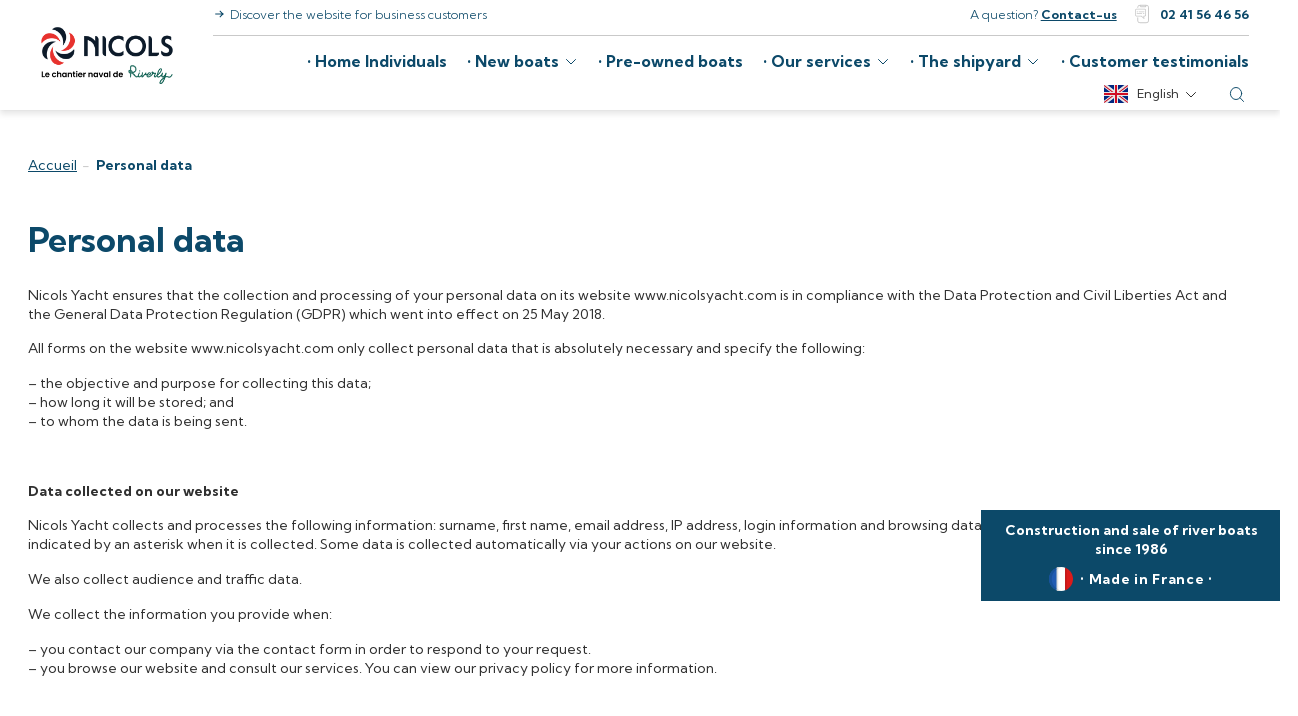

--- FILE ---
content_type: text/html
request_url: https://www.nicolsyacht.com/en/personal-data/
body_size: 32876
content:
<style id='nicolsyachts-divi-builder-inline-css'>
.et-db #et-boc .et-l .et_pb_row,
				.et-db #et-boc .et-l .et_pb_slider .et_pb_container,
				.et-db #et-boc .et-l .et_pb_fullwidth_section .et_pb_title_container,
				.et-db #et-boc .et-l .et_pb_fullwidth_section .et_pb_title_featured_container,
				.et-db #et-boc .et-l .et_pb_fullwidth_header:not(.et_pb_fullscreen) .et_pb_fullwidth_header_container {
					width: 100%;
					max-width: var(--max-width-xxl);
				}
</style>
<!doctype html>
<html lang="en-US" prefix="og: https://ogp.me/ns#">
<head>
	<meta charset="UTF-8">
	<meta name="viewport" content="width=device-width, initial-scale=1">
	<link rel="profile" href="https://gmpg.org/xfn/11">

	<script>var et_site_url='https://www.nicolsyacht.com';var et_post_id='10213';function et_core_page_resource_fallback(a,b){"undefined"===typeof b&&(b=a.sheet.cssRules&&0===a.sheet.cssRules.length);b&&(a.onerror=null,a.onload=null,a.href?a.href=et_site_url+"/?et_core_page_resource="+a.id+et_post_id:a.src&&(a.src=et_site_url+"/?et_core_page_resource="+a.id+et_post_id))}
</script><link rel="alternate" hreflang="fr" href="https://www.nicolsyacht.com/donnees-personnelles/" />
<link rel="alternate" hreflang="en" href="https://www.nicolsyacht.com/en/personal-data/" />
<link rel="alternate" hreflang="de" href="https://www.nicolsyacht.com/de/personenbezogene-daten/" />

<!-- Search Engine Optimization by Rank Math - https://s.rankmath.com/home -->
<title>Personal data - Bateaux Nicols</title><style id="rocket-critical-css">button::-moz-focus-inner{padding:0;border:0}.is-screen-reader-text{border:0;clip:rect(1px,1px,1px,1px);-webkit-clip-path:inset(50%);clip-path:inset(50%);height:1px;margin:-1px;overflow:hidden;padding:0;position:absolute!important;width:1px;word-wrap:normal!important;word-break:normal}.is-form-style label{display:inline-block!important;padding:0;vertical-align:middle;margin:0;width:100%;line-height:1}.is-form-style{line-height:1;position:relative;padding:0!important}.is-form-style.is-form-style-3 label{width:calc(100% - 36px)!important}.is-form-style input.is-search-input{background:#fff;background-image:none!important;color:#333;padding:0 12px;margin:0;outline:0!important;font-size:14px!important;height:36px;min-height:0;line-height:1;border-radius:0;border:solid 1px #ccc!important;font-family:arial;width:100%;-webkit-box-sizing:border-box;-moz-box-sizing:border-box;box-sizing:border-box;-webkit-appearance:none;-webkit-border-radius:0;border-radius:0}.is-form-style input.is-search-input::-ms-clear{display:none;width:0;height:0}.is-form-style input.is-search-input::-ms-reveal{display:none;width:0;height:0}.is-form-style input.is-search-input::-webkit-search-cancel-button,.is-form-style input.is-search-input::-webkit-search-decoration,.is-form-style input.is-search-input::-webkit-search-results-button,.is-form-style input.is-search-input::-webkit-search-results-decoration{display:none}.is-form-style.is-form-style-3 input.is-search-input{border-right:0!important}.is-form-style button.is-search-submit{background:0 0;border:0;box-shadow:none!important;opacity:1;padding:0!important;margin:0;line-height:0;outline:0;vertical-align:middle;width:36px;height:36px}.is-form-style .is-search-submit path{fill:#555}.is-search-icon{width:36px;padding-top:6px!important}.is-search-icon svg{width:22px;display:inline}.is-search-icon{display:inline-block!important;color:#666;background:#ededed;box-shadow:none!important;outline:0;margin:0;font-size:14px!important;border:1px solid #ccc;border-radius:0;line-height:1;height:36px;text-transform:capitalize;vertical-align:middle;-webkit-box-sizing:border-box;-moz-box-sizing:border-box;box-sizing:border-box}@font-face{font-family:ETmodules;font-display:swap;src:url(https://www.nicolsyacht.com/wp-content/plugins/divi-builder/core/admin/fonts/modules.eot);src:url(https://www.nicolsyacht.com/wp-content/plugins/divi-builder/core/admin/fonts/modules.eot?#iefix) format("embedded-opentype"),url(https://www.nicolsyacht.com/wp-content/plugins/divi-builder/core/admin/fonts/modules.ttf) format("truetype"),url(https://www.nicolsyacht.com/wp-content/plugins/divi-builder/core/admin/fonts/modules.woff) format("woff"),url(https://www.nicolsyacht.com/wp-content/plugins/divi-builder/core/admin/fonts/modules.svg#ETmodules) format("svg");font-weight:400;font-style:normal}#et-boc .et-l{text-shadow:none}#et-boc .et-l div,#et-boc .et-l h2,#et-boc .et-l img,#et-boc .et-l p,#et-boc .et-l span{text-align:inherit;margin:0;padding:0;border:none;outline:0;vertical-align:baseline;background:transparent;letter-spacing:normal;color:inherit;box-shadow:none;-webkit-box-shadow:none;-moz-box-shadow:none;text-shadow:inherit;border-radius:0;-moz-border-radius:0;-webkit-border-radius:0}#et-boc .et-l h2{line-height:1em;padding-bottom:10px;font-weight:500;text-transform:none;font-style:normal}#et-boc .et-l p{padding-bottom:1em;color:inherit!important}#et-boc .et-l p:last-of-type{padding-bottom:0}#et-boc .et-l img{max-width:100%;height:auto}.et-db #et-boc .et-l .clearfix{clear:none;display:inline;display:initial}.et-db #et-boc .et-l div.clearfix{display:block}.et-db #et-boc .et-l .et_pb_module img{max-width:100%;margin:0;border:none;padding:0;background:none;border-radius:0}.et-db #et-boc .et-l .et_pb_image img{width:inherit}.et-db #et-boc .et-l .et_pb_text *{letter-spacing:inherit}.et-db #et-boc .et-l .et_pb_section *{-webkit-font-smoothing:antialiased}.et-db #et-boc .et-l .et_pb_module h2{margin:0;text-align:inherit}.et-db #et-boc .et-l .et_pb_module p{margin:0;text-align:inherit}.et-db #et-boc .et-l .et_pb_module img{display:inline}.et-db #et-boc .et-l .et_pb_section{margin-bottom:0}@media (min-width:981px){.et-db #et-boc .et-l .et_pb_gutters3 .et_pb_column{margin-right:5.5%}.et-db #et-boc .et-l .et_pb_gutters3 .et_pb_column_2_3{width:64.833%}.et-db #et-boc .et-l .et_pb_gutters3 .et_pb_column_2_3 .et_pb_module{margin-bottom:4.242%}.et-db #et-boc .et-l .et_pb_gutters3 .et_pb_column_1_3{width:29.6667%}.et-db #et-boc .et-l .et_pb_gutters3 .et_pb_column_1_3 .et_pb_module{margin-bottom:9.27%}}@media (max-width:479px){.et-db #et-boc .et-l .et_pb_column{width:100%!important}}.et-db #et-boc .et-l *{box-sizing:border-box}.et-db #et-boc .et-l .et_pb_toggle_title:before{font-family:ETmodules!important;speak:none;font-style:normal;font-weight:400;font-feature-settings:normal;font-variant:normal;text-transform:none;line-height:1;-webkit-font-smoothing:antialiased;-moz-osx-font-smoothing:grayscale;text-shadow:0 0;direction:ltr}.et-db #et-boc .et-l .clearfix:after{visibility:hidden;display:block;font-size:0;content:" ";clear:both;height:0}.et-db #et-boc .et-l .et_pb_text,.et-db #et-boc .et-l .et_pb_toggle_content,.et-db #et-boc .et-l .et_pb_toggle_title{word-wrap:break-word}.et-db #et-boc .et-l .et_pb_row{width:80%;max-width:1080px;margin:auto;position:relative}.et-db #et-boc .et-l .et_builder_inner_content{position:relative;z-index:1}.et-db #et-boc .et-l .et_pb_column{float:left;background-size:cover;background-position:50%;position:relative;z-index:2;min-height:1px}.et-db #et-boc .et-l .et_pb_css_mix_blend_mode_passthrough{mix-blend-mode:unset!important}.et-db #et-boc .et-l .et_pb_column,.et-db #et-boc .et-l .et_pb_module,.et-db #et-boc .et-l .et_pb_row{background-size:cover;background-position:50%;background-repeat:no-repeat}.et-db #et-boc .et-l .et_pb_image{margin-left:auto;margin-right:auto;line-height:0}.et-db #et-boc .et-l .et_pb_image{display:block}.et-db #et-boc .et-l .et_pb_image .et_pb_image_wrap{display:inline-block;position:relative;max-width:100%}.et-db #et-boc .et-l .et_pb_image img{position:relative}.et-db #et-boc .et-l .et_pb_toggle_close .et_pb_toggle_content{display:none}.et-db #et-boc .et-l .et_pb_toggle{border:1px solid #d9d9d9}.et-db #et-boc .et-l .et_pb_toggle_close{background-color:#f4f4f4;padding:20px}.et-db #et-boc .et-l .et_pb_toggle_open{padding:20px;background-color:#fff}.et-db #et-boc .et-l .et_pb_toggle .et_pb_toggle_title{position:relative;padding:0 50px 0 0}.et-db #et-boc .et-l .et_pb_toggle_close .et_pb_toggle_title{color:#666}.et-db #et-boc .et-l .et_pb_toggle_open .et_pb_toggle_title{color:#333}.et-db #et-boc .et-l .et_pb_toggle_title:before{content:"\e050";position:absolute;right:0;font-size:16px;color:#ccc;top:50%;margin-top:-.5em}.et-db #et-boc .et-l .et_pb_accordion .et_pb_toggle_title:before,.et-db #et-boc .et-l .et_pb_toggle .et_pb_toggle_title:before{right:0;left:auto}.et-db #et-boc .et-l .et_pb_toggle_open .et_pb_toggle_title:before{content:"\e04f"}.et-db #et-boc .et-l .et_pb_toggle_content{padding-top:20px;position:relative}.et-db #et-boc .et-l .et_pb_toggle_content p:last-of-type{padding-bottom:0}.et-db #et-boc .et-l .et_pb_toggle_open{z-index:1}.et-db #et-boc .et-l .et_pb_row:after{content:"";display:block;clear:both;visibility:hidden;line-height:0;height:0;width:0}.et-db #et-boc .et-l .et_pb_section{background-position:50%;background-size:100%;background-size:cover}.et-db #et-boc .et-l .et_pb_text>:last-child{padding-bottom:0}.et-db #et-boc .et-l .et_pb_text_inner{position:relative}.et-db #et-boc .et-l .et_pb_text_align_left{text-align:left}.et-db #et-boc .et-l .et_pb_section{position:relative;background-color:#fff}.et-db #et-boc .et-l .et_pb_section.et_section_transparent{background-color:transparent}.et-db #et-boc .et-l .et_pb_row .et_pb_column.et-last-child,.et-db #et-boc .et-l .et_pb_row .et_pb_column:last-child{margin-right:0!important}.et-db #et-boc .et-l .et_pb_accordion .et_pb_toggle{margin-bottom:10px;position:relative}.et-db #et-boc .et-l .et_pb_accordion .et_pb_toggle_open .et_pb_toggle_title:before{display:none}.et-db #et-boc .et-l .et_pb_module{-webkit-animation-timing-function:linear;animation-timing-function:linear;-webkit-animation-duration:.2s;animation-duration:.2s}@media (min-width:981px){.et-db #et-boc .et-l .et_pb_section{padding:4% 0}.et-db #et-boc .et-l .et_pb_row{padding:2% 0}.et-db #et-boc .et-l .et_pb_section .et_pb_row .et_pb_column .et_pb_module:last-child{margin-bottom:0}.et-db #et-boc .et-l .et_pb_row .et_pb_column.et-last-child,.et-db #et-boc .et-l .et_pb_row .et_pb_column:last-child{margin-right:0!important}}@media (max-width:980px){.et-db #et-boc .et-l .et_pb_column{width:100%;margin-bottom:30px}.et-db #et-boc .et-l .et_pb_section{padding:50px 0}.et-db #et-boc .et-l .et_pb_row{padding:30px 0}.et-db #et-boc .et-l .et_pb_row .et_pb_column.et-last-child,.et-db #et-boc .et-l .et_pb_row .et_pb_column:last-child{margin-bottom:0}.et-db #et-boc .et-l .et_pb_column .et_pb_module{margin-bottom:30px}.et-db #et-boc .et-l .et_pb_row .et_pb_column .et_pb_module:last-child{margin-bottom:0}.et-db #et-boc .et-l .et_pb_row{max-width:1080px}}.et-db #et-boc .et-l .et_pb_row{width:100%}button::-moz-focus-inner{padding:0;border:0}*,*::after,*::before{box-sizing:inherit}*{font:inherit}html,body,div,span,h1,h2,p,a,em,img,strong,i,ol,ul,li,form,label,header,nav{margin:0;padding:0;border:0}html{box-sizing:border-box}body{background-color:var(--color-bg, white)}header,nav,main{display:block}ol,ul{list-style:none}button,input,select{margin:0}.reset{background-color:transparent;padding:0;border:0;border-radius:0;color:inherit;line-height:inherit;-webkit-appearance:none;-moz-appearance:none;appearance:none}input::-ms-clear{display:none}img,svg{max-width:100%}:root{--color-primary-darker:hsl(201, 79%, 3%);--color-primary-darker-h:201;--color-primary-darker-s:79%;--color-primary-darker-l:3%;--color-primary-dark:hsl(201, 79%, 13%);--color-primary-dark-h:201;--color-primary-dark-s:79%;--color-primary-dark-l:13%;--color-primary:hsl(201, 79%, 23%);--color-primary-h:201;--color-primary-s:79%;--color-primary-l:23%;--color-primary-light:hsl(201, 79%, 33%);--color-primary-light-h:201;--color-primary-light-s:79%;--color-primary-light-l:33%;--color-primary-lighter:hsl(201, 79%, 43%);--color-primary-lighter-h:201;--color-primary-lighter-s:79%;--color-primary-lighter-l:43%;--color-accent-darker:hsl(58, 73%, 22%);--color-accent-darker-h:58;--color-accent-darker-s:73%;--color-accent-darker-l:22%;--color-accent-dark:hsl(58, 73%, 32%);--color-accent-dark-h:58;--color-accent-dark-s:73%;--color-accent-dark-l:32%;--color-accent:hsl(58, 73%, 42%);--color-accent-h:58;--color-accent-s:73%;--color-accent-l:42%;--color-accent-light:hsl(58, 73%, 52%);--color-accent-light-h:58;--color-accent-light-s:73%;--color-accent-light-l:52%;--color-accent-lighter:hsl(58, 73%, 62%);--color-accent-lighter-h:58;--color-accent-lighter-s:73%;--color-accent-lighter-l:62%;--color-black:hsl(240, 8%, 12%);--color-black-h:240;--color-black-s:8%;--color-black-l:12%;--color-white:hsl(0, 0%, 100%);--color-white-h:0;--color-white-s:0%;--color-white-l:100%;--color-warning-darker:hsl(46, 100%, 47%);--color-warning-darker-h:46;--color-warning-darker-s:100%;--color-warning-darker-l:47%;--color-warning-dark:hsl(46, 100%, 50%);--color-warning-dark-h:46;--color-warning-dark-s:100%;--color-warning-dark-l:50%;--color-warning:hsl(46, 100%, 61%);--color-warning-h:46;--color-warning-s:100%;--color-warning-l:61%;--color-warning-light:hsl(46, 100%, 71%);--color-warning-light-h:46;--color-warning-light-s:100%;--color-warning-light-l:71%;--color-warning-lighter:hsl(46, 100%, 80%);--color-warning-lighter-h:46;--color-warning-lighter-s:100%;--color-warning-lighter-l:80%;--color-success-darker:hsl(94, 48%, 42%);--color-success-darker-h:94;--color-success-darker-s:48%;--color-success-darker-l:42%;--color-success-dark:hsl(94, 48%, 48%);--color-success-dark-h:94;--color-success-dark-s:48%;--color-success-dark-l:48%;--color-success:hsl(94, 48%, 56%);--color-success-h:94;--color-success-s:48%;--color-success-l:56%;--color-success-light:hsl(94, 48%, 65%);--color-success-light-h:94;--color-success-light-s:48%;--color-success-light-l:65%;--color-success-lighter:hsl(94, 48%, 74%);--color-success-lighter-h:94;--color-success-lighter-s:48%;--color-success-lighter-l:74%;--color-error-darker:hsl(349, 75%, 36%);--color-error-darker-h:349;--color-error-darker-s:75%;--color-error-darker-l:36%;--color-error-dark:hsl(349, 75%, 44%);--color-error-dark-h:349;--color-error-dark-s:75%;--color-error-dark-l:44%;--color-error:hsl(349, 75%, 51%);--color-error-h:349;--color-error-s:75%;--color-error-l:51%;--color-error-light:hsl(349, 75%, 59%);--color-error-light-h:349;--color-error-light-s:75%;--color-error-light-l:59%;--color-error-lighter:hsl(349, 75%, 67%);--color-error-lighter-h:349;--color-error-lighter-s:75%;--color-error-lighter-l:67%;--color-bg:hsl(0, 0%, 100%);--color-bg-h:0;--color-bg-s:0%;--color-bg-l:100%;--color-contrast-lower:hsl(0, 0%, 97%);--color-contrast-lower-h:0;--color-contrast-lower-s:0%;--color-contrast-lower-l:97%;--color-contrast-low:hsl(0, 0%, 79%);--color-contrast-low-h:0;--color-contrast-low-s:0%;--color-contrast-low-l:79%;--color-contrast-medium:hsl(0, 0%, 47%);--color-contrast-medium-h:0;--color-contrast-medium-s:0%;--color-contrast-medium-l:47%;--color-contrast-high:hsl(0, 0%, 19%);--color-contrast-high-h:0;--color-contrast-high-s:0%;--color-contrast-high-l:19%;--color-contrast-higher:hsl(0, 0%, 11%);--color-contrast-higher-h:0;--color-contrast-higher-s:0%;--color-contrast-higher-l:11%}:root{--space-unit:1em;--radius-sm:calc(var(--radius, 0.25em) / 2);--radius-md:var(--radius, 0.25em);--radius-lg:calc(var(--radius, 0.25em) * 2);--shadow-xs:0 0.1px 0.3px rgba(0, 0, 0, 0.06), 0 1px 2px rgba(0, 0, 0, 0.12);--shadow-sm:0 0.3px 0.4px rgba(0, 0, 0, 0.025), 0 0.9px 1.5px rgba(0, 0, 0, 0.05), 0 3.5px 6px rgba(0, 0, 0, 0.1);--shadow-md:0 0.9px 1.5px rgba(0, 0, 0, 0.03), 0 3.1px 5.5px rgba(0, 0, 0, 0.08), 0 14px 25px rgba(0, 0, 0, 0.12);--shadow-lg:0 1.2px 1.9px -1px rgba(0, 0, 0, 0.014), 0 3.3px 5.3px -1px rgba(0, 0, 0, 0.038), 0 8.5px 12.7px -1px rgba(0, 0, 0, 0.085), 0 30px 42px -1px rgba(0, 0, 0, 0.15);--shadow-xl:0 1.5px 2.1px -6px rgba(0, 0, 0, 0.012), 0 3.6px 5.2px -6px rgba(0, 0, 0, 0.035), 0 7.3px 10.6px -6px rgba(0, 0, 0, 0.07), 0 16.2px 21.9px -6px rgba(0, 0, 0, 0.117), 0 46px 60px -6px rgba(0, 0, 0, 0.2);--ease-in-out:cubic-bezier(0.645, 0.045, 0.355, 1);--ease-in:cubic-bezier(0.55, 0.055, 0.675, 0.19);--ease-out:cubic-bezier(0.215, 0.61, 0.355, 1);--ease-out-back:cubic-bezier(0.34, 1.56, 0.64, 1);--font-primary:'Kumbh Sans', Inter, system-ui, sans-serif;--text-base-size:0.875em;--text-scale-ratio:1.25;--body-line-height:1.4;--heading-line-height:1.2;--heading-font-weight:700;--heading-font-family:var(--font-primary);--font-primary-capital-letter:1;--text-unit:1em;--line-height-multiplier:1;--text-vspace-multiplier:1.5;--icon-xxxs:8px;--icon-xxs:12px;--icon-xs:16px;--icon-sm:24px;--icon-md:32px;--icon-lg:48px;--icon-xl:64px;--icon-xxl:96px;--icon-xxxl:128px;--btn-padding-y:calc( 1.125 * var(--space-xs) );--btn-padding-x:calc( 1.125 * var(--space-md) );--btn-radius:0;--btn-font-size:1em;--form-control-padding-y:var(--space-sm);--form-control-padding-x:var(--space-md);--form-control-radius:0;--form-control-font-size:1em;--zindex-header:5;--zindex-popover:5;--zindex-fixed-element:10;--zindex-overlay:15;--display:block;--wp-admin-bar-height:0;--max-width-xxxxs:20rem;--max-width-xxxs:26rem;--max-width-xxs:32rem;--max-width-xs:38rem;--max-width-sm:48rem;--max-width-md:64rem;--max-width-lg:80rem;--max-width-xl:90rem;--max-width-xxl:105rem;--max-width-xxxl:120rem;--max-width-xxxxl:150rem;--max-width-default:var(--max-width-lg)}:root,:root *{--space-xxxxs:calc(0.125 * var(--space-unit));--space-xxxs:calc(0.25 * var(--space-unit));--space-xxs:calc(0.375 * var(--space-unit));--space-xs:calc(0.5 * var(--space-unit));--space-sm:calc(0.75 * var(--space-unit));--space-md:calc(1.25 * var(--space-unit));--space-lg:calc(2 * var(--space-unit));--space-xl:calc(3.25 * var(--space-unit));--space-xxl:calc(5.25 * var(--space-unit));--space-xxxl:calc(8.5 * var(--space-unit));--space-xxxxl:calc(13.75 * var(--space-unit));--component-padding:var(--space-lg)}:root,:root *{--text-xs:calc( (var(--text-unit) / var(--text-scale-ratio)) / var(--text-scale-ratio) );--text-sm:calc(var(--text-xs) * var(--text-scale-ratio));--text-md:calc( var(--text-sm) * var(--text-scale-ratio) * var(--text-scale-ratio) );--text-lg:calc(var(--text-md) * var(--text-scale-ratio));--text-xl:calc(var(--text-lg) * var(--text-scale-ratio));--text-xxl:calc(var(--text-xl) * var(--text-scale-ratio));--text-xxxl:calc(var(--text-xxl) * var(--text-scale-ratio));--text-xxxxl:calc(var(--text-xxxl) * var(--text-scale-ratio))}.container{width:calc(100% - 2 * var(--component-padding));margin-left:auto;margin-right:auto}[class*="gap-xxs"]{margin-bottom:-0.75em;margin-left:-0.75em}[class*="gap-xxs"]>*{margin-bottom:0.75em;margin-left:0.75em}@supports (--css:variables){.flex[class*="gap-"]{margin-bottom:calc(-1 * var(--gap-y, 0));margin-left:calc(-1 * var(--gap-x, 0))}.flex[class*="gap-"]>*{margin-bottom:var(--gap-y, 0);margin-left:var(--gap-x, 0)}.gap-xxs{--gap-x:var(--space-xxs);--gap-y:var(--space-xxs)}}body{font-size:var(--text-base-size, 1em);font-family:var(--font-primary, sans-serif);color:var(--color-contrast-high, #313135)}a{color:var(--color-primary, #2a6df4);text-decoration:underline}strong{font-weight:bold}.text-component>*:first-child{margin-top:0}.text-component>*:last-child{margin-bottom:0}.icon{display:inline-block;color:inherit;fill:currentColor;height:1em;width:1em;line-height:1;flex-shrink:0;max-width:initial}.icon--sm{width:var(--icon-sm);height:var(--icon-sm)}.is-hidden{display:none!important}.sr-only{position:absolute;clip:rect(1px,1px,1px,1px);clip-path:inset(50%);width:1px;height:1px;overflow:hidden;padding:0;border:0;white-space:nowrap}.flex{display:flex}.inline-flex{display:inline-flex}.flex-wrap{flex-wrap:wrap}.items-center{align-items:center}.margin-bottom-lg{margin-bottom:var(--space-lg)}.margin-right-xxs{margin-right:var(--space-xxs)}.margin-right-xs{margin-right:var(--space-xs)}.margin-right-auto{margin-right:auto}.margin-left-xxxs{margin-left:var(--space-xxxs)}.margin-left-xxs{margin-left:var(--space-xxs)}.margin-x-auto{margin-left:auto;margin-right:auto}.padding-x-xs{padding-left:var(--space-xs);padding-right:var(--space-xs)}.padding-x-md{padding-left:var(--space-md);padding-right:var(--space-md)}.padding-y-xxs{padding-top:var(--space-xxs);padding-bottom:var(--space-xxs)}.padding-y-sm{padding-top:var(--space-sm);padding-bottom:var(--space-sm)}.padding-y-xl{padding-top:var(--space-xl);padding-bottom:var(--space-xl)}.padding-y-xxxl{padding-top:var(--space-xxxl);padding-bottom:var(--space-xxxl)}.text-sm{font-size:var(--text-sm, 0.833em)}.letter-spacing-md{letter-spacing:0.05em}.font-bold{font-weight:700}.text-center{text-align:center}.v-space-sm{--text-vspace-multiplier:0.75 !important}[class^="color-"],[class*=" color-"]{--color-o:1}.color-inherit{color:inherit}.color-contrast-low{color:hsla(var(--color-contrast-low-h),var(--color-contrast-low-s),var(--color-contrast-low-l),var(--color-o, 1))}.color-primary{color:hsla(var(--color-primary-h),var(--color-primary-s),var(--color-primary-l),var(--color-o, 1))}.color-white{color:hsla(var(--color-white-h),var(--color-white-s),var(--color-white-l),var(--color-o, 1))}.width-100\%{width:100%}.max-width-xs{max-width:var(--max-width-xs)}.max-width-xxl{max-width:var(--max-width-xxl)}.max-height-100\%{max-height:100%}.bottom-xxxl{bottom:var(--space-xxxl)}.overflow-hidden{overflow:hidden}.overflow-auto{overflow:auto}.clearfix::after{content:"";display:table;clear:both}.bg,[class*=" bg-"]{--bg-o:1}.bg{background-color:hsla(var(--color-bg-h),var(--color-bg-s),var(--color-bg-l),var(--bg-o))}.bg-contrast-lower{background-color:hsla(var(--color-contrast-lower-h),var(--color-contrast-lower-s),var(--color-contrast-lower-l),var(--bg-o, 1))}.bg-primary{background-color:hsla(var(--color-primary-h),var(--color-primary-s),var(--color-primary-l),var(--bg-o, 1))}@supports (--css:variables){.bg-opacity-90\%{--bg-o:0.9}}:root{--accordion-border-width:1px;--accordion-border-color:var(--color-contrast-low);--accordion-icon-size:1em;--accordion-icon-stroke-width:1.5px}:root{--anim-menu-btn-size:48px;--anim-menu-btn-icon-size:32px;--anim-menu-btn-icon-stroke:2px}.anim-menu-btn{display:flex;flex-direction:column;justify-content:center;align-items:center;width:var(--anim-menu-btn-size);height:var(--anim-menu-btn-size);color:var(--color-contrast-higher)}.anim-menu-btn__label{margin-top:var(--space-xxxs);font-size:var(--text-sm);font-weight:600}.anim-menu-btn__icon-wrapper{position:relative;display:flex;justify-content:center;align-items:center;fill:currentColor;font-size:var(--anim-menu-btn-icon-size);height:1em;width:1em;color:inherit;line-height:1}.anim-menu-btn__icon{position:relative;display:block;font-size:var(--anim-menu-btn-icon-size);width:1em;height:var(--anim-menu-btn-icon-stroke);color:inherit;background-image:linear-gradient(currentColor,currentColor);background-repeat:no-repeat;transform:scale(1)}.anim-menu-btn__icon::before,.anim-menu-btn__icon::after{content:"";position:absolute;top:0;left:0;height:100%;width:100%;background-image:inherit;border-radius:inherit}.anim-menu-btn__icon--close{background-size:100% 100%;will-change:transform,background-size}.anim-menu-btn__icon--close::before,.anim-menu-btn__icon--close::after{will-change:inherit}.anim-menu-btn__icon--close::before{transform:translateY(-0.25em) rotate(0)}.anim-menu-btn__icon--close::after{transform:translateY(0.25em) rotate(0)}:root{--btt-size:45px}.back-to-top{position:fixed;right:var(--space-md);bottom:var(--space-md);padding:var(--space-xs);z-index:var(--zindex-fixed-element);display:flex;justify-content:center;align-items:center;width:var(--btt-size);height:var(--btt-size);background-color:var(--color-primary)}.back-to-top .icon{display:block;color:var(--color-bg);font-size:24px}.js .back-to-top{visibility:hidden;opacity:0}:root{--decoration-height:50px;--decoration-bg-size:25%}@media (min-width:80rem){:root{--decoration-height:35px;--decoration-bg-size:15%}}.breadcrumbs__item{display:inline-block;display:inline-flex;align-items:center}:root{--carousel-control-btn-size:44px;--carousel-control-offset:var(--space-md)}@media (min-width:80rem){:root{--carousel-control-btn-size:55px}}:root{--choice-img-input-size:25px;--choice-img-input-icon-size:18px}:root{--select-icon-size:1em;--select-icon-right-margin:var(--space-md);--select-text-icon-gap:var(--space-sm)}:root{--fixed-card-width:18.75rem}:root{--picker-vertical-gap:4px}.language-picker{display:inline-block;position:relative}.js .language-picker__form{display:none}.language-picker__button .icon{height:16px;width:16px}.language-picker__button .icon:first-of-type{margin-right:var(--space-xxxs)}.language-picker__button .icon:last-of-type{margin-left:var(--space-xxxs)}.language-picker__dropdown{position:absolute;left:0;top:100%;width:200px;background-color:var(--color-bg);box-shadow:var(--shadow-md);padding:var(--space-xxs) 0;z-index:var(--zindex-popover);margin-top:var(--picker-vertical-gap);margin-bottom:var(--picker-vertical-gap);--space-unit:1rem;--text-unit:1rem;font-size:var(--text-unit);visibility:hidden;opacity:0}.language-picker__item{text-decoration:none;padding:var(--space-xs) var(--space-lg) var(--space-xs) var(--space-md);color:var(--color-contrast-high)}.language-picker__item span{white-space:nowrap;overflow:hidden;text-overflow:ellipsis}.language-picker__item[aria-selected="true"]{position:relative;background-color:var(--color-primary);color:var(--color-white);-webkit-font-smoothing:antialiased;-moz-osx-font-smoothing:grayscale}.language-picker__item[aria-selected="true"]::after{content:"";position:absolute;top:50%;transform:translateY(-50%);height:16px;width:16px;right:var(--space-sm);background-image:url("data:image/svg+xml,%3Csvg xmlns='http://www.w3.org/2000/svg' viewBox='0 0 16 16'%3E%3Cpolyline stroke-width='1.5' stroke='%23ffffff' fill='none' stroke-linecap='round' stroke-linejoin='round' points='1,9 5,13 15,3 '/%3E%3C/svg%3E");background-repeat:no-repeat;background-size:cover;background-position:center}.language-picker__flag{display:block;display:flex;align-items:center}.language-picker__flag::before{display:none;flex-shrink:0;content:"";height:24px;width:24px;margin-right:var(--space-sm);background-repeat:no-repeat;background-size:cover;background-position:center}.language-picker__dropdown .language-picker__flag::before{margin-right:var(--space-xs)}.language-picker--flags .language-picker__dropdown{left:0}.language-picker--flags .language-picker__flag::before{display:inline-block;display:inline-flex}.language-picker--flags .language-picker__button .icon:first-of-type{display:none}.language-picker__flag--deutsch::before{background-image:url("data:image/svg+xml,%3Csvg xmlns='http://www.w3.org/2000/svg' viewBox='0 0 48 48'%3E%3Cpath d='M48,18H0V8c0-1.105,0.895-2,2-2h44c1.105,0,2,0.895,2,2V18z'/%3E%3Crect y='18' fill='%23EE0000' width='48' height='12'/%3E%3Cpath fill='%23FDCF00' d='M48,40c0,1.105-0.895,2-2,2H2c-1.105,0-2-0.895-2-2V30h48V40z'/%3E%3C/svg%3E")}.language-picker__flag--english::before{background-image:url("data:image/svg+xml,%3Csvg xmlns='http://www.w3.org/2000/svg' viewBox='0 0 48 48'%3E%3Cpath fill='%23002781' d='M46,6H2C0.896,6,0,6.896,0,8v32c0,1.104,0.896,2,2,2h44c1.104,0,2-0.896,2-2V8C48,6.896,47.104,6,46,6z'/%3E%3Cpath fill='%23E6E6E6' d='M48,8c0-1.104-0.896-2-2-2h-5.161L28,15.876V6h-8v9.876L7.161,6H2C0.896,6,0,6.896,0,8v2.586L12.239,20H0v8 h12.239L0,37.415V40c0,1.104,0.896,2,2,2h5.161L20,32.124V42h8v-9.876L40.839,42H46c1.104,0,2-0.896,2-2v-2.585L35.761,28H48v-8 H35.761L48,10.586V8z'/%3E%3Cpolygon fill='%23D10D24' points='48,22 26,22 26,6 22,6 22,22 0,22 0,26 22,26 22,42 26,42 26,26 48,26 '/%3E%3Cpath fill='%23D10D24' d='M47.001,6.307L29.2,20h3.28L48,8.062V8C48,7.268,47.587,6.656,47.001,6.307z'/%3E%3Cpath fill='%23D10D24' d='M32.48,28H29.2l17.801,13.693C47.587,41.344,48,40.732,48,40v-0.062L32.48,28z'/%3E%3Cpath fill='%23D10D24' d='M15.52,28L0,39.938V40c0,0.732,0.413,1.344,0.999,1.693L18.8,28H15.52z'/%3E%3Cpath fill='%23D10D24' d='M15.52,20h3.28L0.999,6.307C0.413,6.656,0,7.268,0,8v0.062L15.52,20z'/%3E%3C/svg%3E")}.language-picker__flag--francais::before{background-image:url("data:image/svg+xml,%3Csvg xmlns='http://www.w3.org/2000/svg' viewBox='0 0 48 48'%3E%3Cpath fill='%2301209F' d='M16,42H2c-1.105,0-2-0.895-2-2V8c0-1.105,0.895-2,2-2h14V42z'/%3E%3Cpath fill='%23EF4234' d='M48,40c0,1.105-0.895,2-2,2H32V6h14c1.105,0,2,0.895,2,2V40z'/%3E%3Crect x='16' y='6' fill='%23E6E6E6' width='16' height='36'/%3E%3C/svg%3E")}.language-picker--hide-label .language-picker__button .icon{margin-left:0}.language-picker--hide-label .language-picker__button .icon:first-of-type{display:none}.language-picker--hide-label .language-picker__button em{display:none}.language-picker--hide-label .language-picker__button .language-picker__flag::before{margin-right:var(--space-xxxs)}.language-picker--hide-label .language-picker__flag::before{display:inline-block;display:inline-flex}.modal{position:fixed;z-index:var(--zindex-overlay);width:100%;height:100%;left:0;top:0;opacity:0;visibility:hidden}.modal:not(.modal--is-visible){background-color:transparent}.modal__close-btn{display:flex;flex-shrink:0;border-radius:50%}.modal__close-btn .icon{display:block;margin:auto}.modal__close-btn--outer{width:48px;height:48px;position:fixed;top:var(--space-sm);right:var(--space-sm);z-index:var(--zindex-fixed-element);background-color:hsla(var(--color-primary-h),var(--color-primary-s),var(--color-primary-l),0.8)}.modal__close-btn--outer .icon{color:var(--color-bg)}:root{--pagination-border-bottom-width:1px;--pagination-selected-item-border-bottom-width:3px}:root{--checkbox-radio-size:18px;--checkbox-radio-gap:var(--space-xs);--checkbox-radio-border-width:1px;--checkbox-radio-line-height:var(--body-line-height);--radio-marker-size:8px;--checkbox-marker-size:12px;--checkbox-radius:0}:root{--search-input-btn-width:2.5em;--search-input-icon-size:1.25em}.skip-link{position:absolute;z-index:var(--zindex-fixed-element);top:0;left:0;display:inline-block;padding:var(--space-sm) var(--space-md);background-color:var(--color-bg);box-shadow:var(--shadow-lg);-webkit-font-smoothing:antialiased;-moz-osx-font-smoothing:grayscale;clip:rect(1px,1px,1px,1px);clip-path:inset(50%)}@media screen and (prefers-reduced-motion:no-preference){html{scroll-behavior:smooth}}html{scroll-behavior:smooth;scroll-padding:175px}:root{--sticky-card-width:18.75rem}.sticky-card{position:fixed;right:auto;left:-1px;width:var(--sticky-card-width);z-index:var(--zindex-fixed-element);transform:translateX(-100%)}.sticky-card--right{left:auto;right:-1px;transform:translateX(100%)}.sticky-card--visible{transform:translateY(0)}:root{--s-tabs-border-bottom-width:1px;--s-tabs-selected-item-border-bottom-width:3px}:root{--tooltip-triangle-size:12px}:root{--comments-author-img-size:2.6em;--comments-author-content-gap:var(--space-md);--comments-gap:var(--space-md)}:root{--dropdown-item-padding:var(--space-xxs) var(--space-sm)}:root{--fs-search-btn-width:3em;--fs-search-btn-icon-size:1.25em}.full-screen-search{position:relative;font-size:var(--text-md)}.full-screen-search .is-form-style.is-form-style-3 label{width:calc(100% - var(--fs-search-btn-width))!important}.full-screen-search .is-form-style input.is-search-input{font-size:var(--form-control-font-size)!important;padding-top:var(--form-control-padding-y);padding-bottom:var(--form-control-padding-y);padding-left:var(--form-control-padding-x);padding-right:var(--form-control-padding-x);height:auto;padding-right:var(--search-input-btn-width)}.full-screen-search .is-form-style button.is-search-submit{width:var(--fs-search-btn-width);height:100%;position:absolute;top:0;right:0;display:flex;justify-content:center;align-items:center}.full-screen-search .is-form-style button.is-search-submit .is-search-icon{width:auto;height:auto;padding:0!important;font-size:var(--fs-search-btn-icon-size)!important}.full-screen-search .is-form-style button.is-search-submit .is-search-icon svg{width:1em;height:1em}:root{--main-header-v2-height:185px;--main-header-v2-logo-width:200px}@media (min-width:80rem){:root{--main-header-v2-height:265px;--main-header-v2-logo-width:350px}}:root{--slideshow-height:280px;--slideshow-btn-width:1.6em;--slideshow-btn-height:3.2em;--slideshow-btn-icon-size:1.6em;--slideshow-btn-offset:var(--space-xs)}@media (min-width:48rem){:root{--slideshow-height:380px}}@media (min-width:64rem){:root{--slideshow-height:480px}}@media (min-width:80rem){:root{--slideshow-height:580px}}.hide-nav{position:sticky;width:100%;left:0;top:0;will-change:transform}:root{--main-header-height:65px;--main-header-logo-width:160px}@media (min-width:80rem){:root{--main-header-height:110px;--main-header-logo-width:150px}}.main-header{width:100%;box-shadow:var(--shadow-sm)}.main-header,.main-header__wrapper{z-index:var(--zindex-header);height:var(--main-header-height)}.main-header__container{display:flex;height:100%;align-items:center;justify-content:space-between}.main-header__branding{flex-shrink:0;padding:var(--space-xs) 0;display:flex;align-items:center}.main-header__branding img{display:block}.main-header__branding .branding__logo img{width:var(--main-header-logo-width);height:auto}.main-header__btns{display:flex;align-items:center}.main-header__nav-control{--anim-menu-btn-size:40px;--anim-menu-btn-icon-size:24px;--anim-menu-btn-icon-stroke:2px;color:var(--color-primary)}.main-header__nav{top:var(--main-header-height);left:0;width:100%;background-color:var(--color-bg);box-shadow:var(--shadow-md);z-index:var(--zindex-popover);position:absolute;clip:rect(1px,1px,1px,1px);clip-path:inset(50%);height:0;overflow:hidden;visibility:hidden}.main-header__nav-inner{padding:var(--space-md) 0;width:calc(100% - 2 * var(--component-padding));max-width:var(--max-width-md);margin-left:auto;margin-right:auto}.main-header__nav-list--secondary{font-weight:300;color:var(--color-primary)}.main-header__nav-list--btns{display:none}.main-header__nav-item--main{margin-bottom:var(--space-sm)}.main-header__nav-item--main>.main-header__nav-link{color:var(--color-primary)}.main-header__nav-item--desktop{display:none}.main-header__nav-item--search-btn{display:none}.main-header__nav-dropdown-icon{display:none}.main-header__nav-link{display:block;display:flex;align-items:center;padding:var(--space-xs) 0;text-decoration:none;color:var(--color-contrast-high)}.main-header__nav-link[aria-current]{color:var(--color-primary)}.main-header__nav-icon{font-size:var(--text-lg)}.main-header__nav-dropdown{padding-left:var(--space-sm)}@media (min-width:80rem){.main-header{font-size:1.125em}.main-header__btns--mobile{display:none}.main-header__nav-control{display:none}.main-header__branding{margin-right:var(--space-lg)}.main-header__nav{position:static;clip:auto;clip-path:none;height:auto;max-height:none;overflow:visible;-ms-scroll-chaining:chained;overscroll-behavior:auto;visibility:visible;padding:0;background-color:transparent;border-radius:0;box-shadow:none}.main-header__nav-inner{display:flex;flex-wrap:wrap;justify-content:flex-end;padding:0;width:auto;max-width:none;margin-left:inherit;margin-right:inherit}.main-header__nav-list--main,.main-header__nav-list--secondary,.main-header__nav-list--btns{display:flex;align-items:center}.main-header__nav-list--btns{margin-left:var(--space-md)}.main-header__nav-list--secondary{flex-basis:100%;max-width:100%;font-size:var(--text-sm);margin-bottom:var(--space-sm);padding-bottom:var(--space-xs);border-bottom:1px solid var(--color-contrast-low)}.main-header__nav-list--main{justify-content:flex-end}.main-header__nav-item{position:relative}.main-header__nav-item--desktop{display:inline-block}.main-header__nav-item--main{display:inline-block;margin-bottom:0;margin-left:var(--space-md)}.main-header__nav-item--main>.main-header__nav-link{padding:var(--space-xxs) 0}.main-header__nav-list--main .main-header__nav-item--main>.main-header__nav-link{font-weight:700}.main-header__nav-list--main .main-header__nav-item--main>.main-header__nav-link::before{content:"\2022";display:inline-block;margin-right:var(--space-xxxs)}.main-header__nav-item--main:first-child{margin-left:0}.main-header__nav-dropdown-icon{display:block}.main-header__nav-item--search-btn{display:inline-block}.main-header__nav-item--search-btn button,.main-header__nav-item--search-btn .icon{display:block}.main-header__nav-item--search-btn button{width:24px;height:24px;display:flex;justify-content:center;align-items:center;color:var(--color-primary)}.main-header__nav-dropdown{--space-unit:1rem;position:absolute;top:100%;left:calc(50% - 125px);z-index:var(--zindex-popover);width:250px;background-color:var(--color-bg);box-shadow:var(--shadow-md);padding:var(--space-xs) 0;visibility:hidden;opacity:0}.main-header__nav-item--main>.main-header__nav-dropdown{font-size:0.9em}.main-header__nav-dropdown .main-header__nav-link{padding-left:var(--space-sm);padding-right:var(--space-sm)}}:root{--thumbslide-thumbnail-auto-size:100px;--thumbslide-thumbnail-grid-gap:var(--space-xs);--thumbslide-control-btn-size:44px;--thumbslide-control-offset:var(--space-sm)}:root{--formslide-thumbnail-auto-size:100px;--formslide-thumbnail-grid-gap:var(--space-xs)}@media (min-width:80rem){:root{--formslide-thumbnail-auto-size:150px}}h1,h2{font-family:var(--heading-font-family);font-weight:600}h1{font-size:var(--text-xxl)}h2{font-size:var(--text-xl)}img{height:auto;max-width:100%;vertical-align:middle}.text-component p{line-height:var(--wp--typography--line-height, calc(var(--body-line-height) * var(--line-height-multiplier, 1)));margin-bottom:calc(var(--space-unit) * 0.75 * var(--text-vspace-multiplier, 1))}.et-db #et-boc .et-l .et_pb_module.et_pb_text .et_pb_text_inner>*:first-child{margin-top:0!important}.et-db #et-boc .et-l .et_pb_module.et_pb_text .et_pb_text_inner>*:last-child{margin-bottom:0!important}.et-db #et-boc .et-l h2{padding-bottom:0}.et-db #et-boc .et-l .et_pb_module.et_pb_text h2{margin-top:0.75em;margin-bottom:0.5em}.et-db #et-boc .et-l .et_pb_row{width:calc(100% - 2 * var(--component-padding));max-width:var(--max-width-xxl)}.et-db #et-boc .et-l .et_pb_accordion .et_pb_accordion_item.et_pb_toggle{border-top:0;border-right:0;border-left:0}.et-db #et-boc .et-l .et_pb_accordion .et_pb_accordion_item.et_pb_toggle .et_pb_toggle_title::before{content:"\33";font-size:24px}:root{--swiper-theme-color:#007aff}:root{--swiper-navigation-size:44px}.um-modal-close{display:block;position:fixed;right:0;top:0;font-size:24px;text-decoration:none!important;color:#fff!important;padding:0 10px}.um-modal-body{min-height:3px;padding:20px;box-sizing:border-box!important;width:100%;background:#fff;-moz-border-radius:0 0 3px 3px;-webkit-border-radius:0 0 3px 3px;border-radius:0 0 3px 3px}.um-modal-body.photo{-moz-border-radius:3px;-webkit-border-radius:3px;border-radius:3px;box-shadow:0 0 0 1px rgba(0,0,0,.1),0 0 0 1px rgba(255,255,255,.12) inset;background:#888;padding:0}@font-face{font-family:FontAwesome;src:url(https://www.nicolsyacht.com/wp-content/plugins/ultimate-member/assets/libs/legacy/fonticons/font/fontawesome-webfont.eot?v=4.2.0);src:url(https://www.nicolsyacht.com/wp-content/plugins/ultimate-member/assets/libs/legacy/fonticons/font/fontawesome-webfont.eot?v=4.2.0#iefix) format("embedded-opentype"),url(https://www.nicolsyacht.com/wp-content/plugins/ultimate-member/assets/libs/legacy/fonticons/font/fontawesome-webfont.woff?v=4.2.0) format("woff"),url(https://www.nicolsyacht.com/wp-content/plugins/ultimate-member/assets/libs/legacy/fonticons/font/fontawesome-webfont.ttf?v=4.2.0) format("truetype"),url(https://www.nicolsyacht.com/wp-content/plugins/ultimate-member/assets/libs/legacy/fonticons/font/fontawesome-webfont.svg?v=4.2.0#fontawesomeregular) format("svg");font-display:swap;font-weight:400;font-style:normal}[class^=um-faicon-]:before{font-family:FontAwesome!important;font-style:normal!important;font-weight:400!important;font-variant:normal!important;text-transform:none!important;speak:none;line-height:1;-webkit-font-smoothing:antialiased;-moz-osx-font-smoothing:grayscale}.um-faicon-times:before{content:"\f00d"}.is-ajax-search .is-loader-image{display:none;position:absolute;top:50%;transform:translateY(-50%);height:25px;right:5px;z-index:9999;width:25px;background-repeat:no-repeat;background-size:contain}.is-ajax-search label{position:relative}</style>
<meta name="description" content="Nicols Yacht ensures that the collection and processing of your personal data on its website www.nicolsyacht.com is in compliance with the Data Protection and"/>
<meta name="robots" content="follow, index, max-snippet:-1, max-video-preview:-1, max-image-preview:large"/>
<link rel="canonical" href="https://www.nicolsyacht.com/en/personal-data/" />
<meta property="og:locale" content="en_US" />
<meta property="og:type" content="article" />
<meta property="og:title" content="Personal data - Bateaux Nicols" />
<meta property="og:description" content="Nicols Yacht ensures that the collection and processing of your personal data on its website www.nicolsyacht.com is in compliance with the Data Protection and" />
<meta property="og:url" content="https://www.nicolsyacht.com/en/personal-data/" />
<meta property="og:site_name" content="Bateaux Nicols" />
<meta property="article:publisher" content="https://www.facebook.com/LesBateauxNicols" />
<meta name="twitter:card" content="summary_large_image" />
<meta name="twitter:title" content="Personal data - Bateaux Nicols" />
<meta name="twitter:description" content="Nicols Yacht ensures that the collection and processing of your personal data on its website www.nicolsyacht.com is in compliance with the Data Protection and" />
<script type="application/ld+json" class="rank-math-schema">{"@context":"https://schema.org","@graph":[{"@type":"Place","@id":"https://www.nicolsyacht.com/en/#place/","address":{"@type":"PostalAddress","streetAddress":"Route du Puy Saint-Bonnet","addressLocality":"Cholet","addressRegion":"Cholet","postalCode":"49300","addressCountry":"France"}},{"@type":"Organization","@id":"https://www.nicolsyacht.com/en/#organization/","name":"Nicols Yachts","url":"https://www.nicolsyacht.com","address":{"@type":"PostalAddress","streetAddress":"Route du Puy Saint-Bonnet","addressLocality":"Cholet","addressRegion":"Cholet","postalCode":"49300","addressCountry":"France"},"logo":{"@type":"ImageObject","@id":"https://www.nicolsyacht.com/en/#logo/","url":"https://www.nicolsyacht.com/wp-content/uploads/2021/03/nicolsyachts_logo.svg","caption":"Nicols Yachts","inLanguage":"en-US","width":"350","height":"110"},"contactPoint":[{"@type":"ContactPoint","telephone":"02 41 56 46 56","contactType":"customer support"}],"location":{"@id":"https://www.nicolsyacht.com/en/#place/"}},{"@type":"WebSite","@id":"https://www.nicolsyacht.com/en/#website/","url":"https://www.nicolsyacht.com/en/","name":"Nicols Yachts","publisher":{"@id":"https://www.nicolsyacht.com/en/#organization/"},"inLanguage":"en-US"},{"@type":"BreadcrumbList","@id":"https://www.nicolsyacht.com/en/personal-data/#breadcrumb","itemListElement":[{"@type":"ListItem","position":"1","item":{"@id":"https://www.nicolsyacht.com","name":"Accueil"}},{"@type":"ListItem","position":"2","item":{"@id":"https://www.nicolsyacht.com/en/personal-data/","name":"Personal data"}}]},{"@type":"Person","@id":"https://www.nicolsyacht.com/en/author/a3web/","name":"a3web","url":"https://www.nicolsyacht.com/en/author/a3web/","image":{"@type":"ImageObject","@id":"https://www.nicolsyacht.com/wp-content/plugins/ultimate-member/assets/img/default_avatar.jpg","url":"https://www.nicolsyacht.com/wp-content/plugins/ultimate-member/assets/img/default_avatar.jpg","caption":"a3web","inLanguage":"en-US"},"sameAs":["http://nicols-yachts.a3web.fr"],"worksFor":{"@id":"https://www.nicolsyacht.com/en/#organization/"}},{"@type":"WebPage","@id":"https://www.nicolsyacht.com/en/personal-data/#webpage","url":"https://www.nicolsyacht.com/en/personal-data/","name":"Personal data - Bateaux Nicols","datePublished":"2021-10-20T16:27:39+02:00","dateModified":"2021-10-20T16:27:39+02:00","author":{"@id":"https://www.nicolsyacht.com/en/author/a3web/"},"isPartOf":{"@id":"https://www.nicolsyacht.com/en/#website/"},"inLanguage":"en-US","breadcrumb":{"@id":"https://www.nicolsyacht.com/en/personal-data/#breadcrumb"}},{"@type":"Article","headline":"Personal data - Bateaux Nicols","datePublished":"2021-10-20T16:27:39+02:00","dateModified":"2021-10-20T16:27:39+02:00","author":{"@type":"Person","name":"a3web"},"publisher":{"@id":"https://www.nicolsyacht.com/en/#organization/"},"description":"Nicols Yacht ensures that the collection and processing of your personal data on its website www.nicolsyacht.com is in compliance with the Data Protection and","name":"Personal data - Bateaux Nicols","@id":"https://www.nicolsyacht.com/en/personal-data/#richSnippet","isPartOf":{"@id":"https://www.nicolsyacht.com/en/personal-data/#webpage"},"inLanguage":"en-US","mainEntityOfPage":{"@id":"https://www.nicolsyacht.com/en/personal-data/#webpage"}}]}</script>
<!-- /Rank Math WordPress SEO plugin -->

<link rel='dns-prefetch' href='//unpkg.com' />
<link rel='dns-prefetch' href='//fonts.googleapis.com' />
<link href='https://fonts.gstatic.com' crossorigin rel='preconnect' />
<link rel="alternate" type="application/rss+xml" title="Bateaux Nicols &raquo; Feed" href="https://www.nicolsyacht.com/en/feed/" />
<style>
img.wp-smiley,
img.emoji {
	display: inline !important;
	border: none !important;
	box-shadow: none !important;
	height: 1em !important;
	width: 1em !important;
	margin: 0 .07em !important;
	vertical-align: -0.1em !important;
	background: none !important;
	padding: 0 !important;
}
</style>
	<link data-minify="1" rel='preload'   href='https://www.nicolsyacht.com/wp-content/cache/min/1/wp-content/plugins/awesome-support/assets/admin/css/vendor/magnific-popup.css?ver=1741082643' data-rocket-async="style" as="style" onload="this.onload=null;this.rel='stylesheet'" media='all' />
<link data-minify="1" rel='preload'   href='https://www.nicolsyacht.com/wp-content/cache/min/1/wp-content/plugins/awesome-support/assets/admin/css/admin-popup.css?ver=1741082643' data-rocket-async="style" as="style" onload="this.onload=null;this.rel='stylesheet'" media='all' />
<link rel='preload'   href='https://www.nicolsyacht.com/wp-includes/css/dist/block-library/style.min.css?ver=5.7.14' data-rocket-async="style" as="style" onload="this.onload=null;this.rel='stylesheet'" media='all' />
<link rel='preload'   href='https://www.nicolsyacht.com/wp-includes/css/dist/block-library/theme.min.css?ver=5.7.14' data-rocket-async="style" as="style" onload="this.onload=null;this.rel='stylesheet'" media='all' />
<link data-minify="1" rel='preload'   href='https://www.nicolsyacht.com/wp-content/cache/min/1/wp-content/plugins/woocommerce/packages/woocommerce-blocks/build/vendors-style.css?ver=1741082643' data-rocket-async="style" as="style" onload="this.onload=null;this.rel='stylesheet'" media='all' />
<link data-minify="1" rel='preload'   href='https://www.nicolsyacht.com/wp-content/cache/min/1/wp-content/plugins/woocommerce/packages/woocommerce-blocks/build/style.css?ver=1741082643' data-rocket-async="style" as="style" onload="this.onload=null;this.rel='stylesheet'" media='all' />
<link data-minify="1" rel='preload'   href='https://www.nicolsyacht.com/wp-content/cache/min/1/wp-content/themes/nicolsyachts/assets/css/gutenberg-blocks.css?ver=1741082643' data-rocket-async="style" as="style" onload="this.onload=null;this.rel='stylesheet'" media='all' />
<link data-minify="1" rel='preload'   href='https://www.nicolsyacht.com/wp-content/cache/min/1/wp-content/plugins/a3web-bloc-facet/public/css/a3web-bloc-facet-public.css?ver=1741082643' data-rocket-async="style" as="style" onload="this.onload=null;this.rel='stylesheet'" media='all' />
<link rel='preload'   href='https://www.nicolsyacht.com/wp-content/plugins/a3web_attributs_units/public/css/a3web_attributs_units-public.css?ver=1.0.0' data-rocket-async="style" as="style" onload="this.onload=null;this.rel='stylesheet'" media='all' />
<link rel='preload'   href='https://www.nicolsyacht.com/wp-content/plugins/a3web_boatvertizer/public/css/a3web_boatvertizer-public.css?ver=1.0.0' data-rocket-async="style" as="style" onload="this.onload=null;this.rel='stylesheet'" media='all' />
<link data-minify="1" rel='preload'   href='https://www.nicolsyacht.com/wp-content/cache/min/1/wp-content/plugins/taxonomy-images/css/style.css?ver=1741082643' data-rocket-async="style" as="style" onload="this.onload=null;this.rel='stylesheet'" media='screen' />
<style id='woocommerce-inline-inline-css'>
.woocommerce form .form-row .required { visibility: visible; }
</style>
<link rel='preload'   href='//www.nicolsyacht.com/wp-content/plugins/sitepress-multilingual-cms/templates/language-switchers/legacy-dropdown/style.min.css?ver=1' data-rocket-async="style" as="style" onload="this.onload=null;this.rel='stylesheet'" media='all' />
<link rel='preload'   href='https://www.nicolsyacht.com/wp-content/plugins/add-search-to-menu/public/css/ivory-search.min.css?ver=4.6.4' data-rocket-async="style" as="style" onload="this.onload=null;this.rel='stylesheet'" media='all' />
<link data-minify="1" rel='preload'   href='https://www.nicolsyacht.com/wp-content/cache/min/1/wp-content/plugins/awesome-support-faq-V-3-1-1/assets/css/faq.css?ver=1741082643' data-rocket-async="style" as="style" onload="this.onload=null;this.rel='stylesheet'" media='all' />
<link rel='preload'   href='https://www.nicolsyacht.com/wp-content/plugins/nicolsyachts-divi/styles/style-dbp.min.css?ver=1.0.0' data-rocket-async="style" as="style" onload="this.onload=null;this.rel='stylesheet'" media='all' />
<link data-minify="1" rel='preload'   href='https://www.nicolsyacht.com/wp-content/cache/min/1/wp-content/plugins/divi-builder/includes/builder/styles/frontend-builder-plugin-style.unified.css?ver=1741082644' data-rocket-async="style" as="style" onload="this.onload=null;this.rel='stylesheet'" media='all' />
<link data-minify="1" rel='preload'   href='https://www.nicolsyacht.com/wp-content/cache/min/1/wp-content/themes/nicolsyachts/assets/css/style.css?ver=1741082644' data-rocket-async="style" as="style" onload="this.onload=null;this.rel='stylesheet'" media='all' />
<link rel='preload'   href='https://fonts.googleapis.com/css2?family=Kumbh+Sans:wght@300;400;700&#038;display=swap' data-rocket-async="style" as="style" onload="this.onload=null;this.rel='stylesheet'" media='all' />
<link data-minify="1" rel='preload'   href='https://www.nicolsyacht.com/wp-content/cache/min/1/swiper@6.5.3/swiper-bundle.min.css?ver=1741082644' data-rocket-async="style" as="style" onload="this.onload=null;this.rel='stylesheet'" media='all' />
<link rel='preload'   href='https://www.nicolsyacht.com/wp-content/themes/nicolsyachts/assets/css/woocommerce/woocommerce.css?ver=1.0.0' data-rocket-async="style" as="style" onload="this.onload=null;this.rel='stylesheet'" media='all' />
<link rel='preload'   href='https://www.nicolsyacht.com/wp-content/plugins/ultimate-member/assets/css/um-modal.min.css?ver=2.8.4' data-rocket-async="style" as="style" onload="this.onload=null;this.rel='stylesheet'" media='all' />
<link rel='preload'   href='https://www.nicolsyacht.com/wp-content/plugins/ultimate-member/assets/libs/jquery-ui/jquery-ui.min.css?ver=1.13.2' data-rocket-async="style" as="style" onload="this.onload=null;this.rel='stylesheet'" media='all' />
<link rel='preload'   href='https://www.nicolsyacht.com/wp-content/plugins/ultimate-member/assets/libs/tipsy/tipsy.min.css?ver=1.0.0a' data-rocket-async="style" as="style" onload="this.onload=null;this.rel='stylesheet'" media='all' />
<link data-minify="1" rel='preload'   href='https://www.nicolsyacht.com/wp-content/cache/min/1/wp-content/plugins/ultimate-member/assets/libs/raty/um-raty.min.css?ver=1741082644' data-rocket-async="style" as="style" onload="this.onload=null;this.rel='stylesheet'" media='all' />
<link data-minify="1" rel='preload'   href='https://www.nicolsyacht.com/wp-content/cache/min/1/wp-content/plugins/ultimate-member/assets/libs/legacy/fonticons/fonticons-ii.min.css?ver=1741082644' data-rocket-async="style" as="style" onload="this.onload=null;this.rel='stylesheet'" media='all' />
<link data-minify="1" rel='preload'   href='https://www.nicolsyacht.com/wp-content/cache/min/1/wp-content/plugins/ultimate-member/assets/libs/legacy/fonticons/fonticons-fa.min.css?ver=1741082644' data-rocket-async="style" as="style" onload="this.onload=null;this.rel='stylesheet'" media='all' />
<link rel='preload'   href='https://www.nicolsyacht.com/wp-content/plugins/ultimate-member/assets/libs/select2/select2.min.css?ver=4.0.13' data-rocket-async="style" as="style" onload="this.onload=null;this.rel='stylesheet'" media='all' />
<link rel='preload'   href='https://www.nicolsyacht.com/wp-content/plugins/ultimate-member/assets/css/um-fileupload.min.css?ver=2.8.4' data-rocket-async="style" as="style" onload="this.onload=null;this.rel='stylesheet'" media='all' />
<link rel='preload'   href='https://www.nicolsyacht.com/wp-content/plugins/ultimate-member/assets/libs/pickadate/default.min.css?ver=3.6.2' data-rocket-async="style" as="style" onload="this.onload=null;this.rel='stylesheet'" media='all' />
<link rel='preload'   href='https://www.nicolsyacht.com/wp-content/plugins/ultimate-member/assets/libs/pickadate/default.date.min.css?ver=3.6.2' data-rocket-async="style" as="style" onload="this.onload=null;this.rel='stylesheet'" media='all' />
<link rel='preload'   href='https://www.nicolsyacht.com/wp-content/plugins/ultimate-member/assets/libs/pickadate/default.time.min.css?ver=3.6.2' data-rocket-async="style" as="style" onload="this.onload=null;this.rel='stylesheet'" media='all' />
<link rel='preload'   href='https://www.nicolsyacht.com/wp-content/plugins/ultimate-member/assets/css/common.min.css?ver=2.8.4' data-rocket-async="style" as="style" onload="this.onload=null;this.rel='stylesheet'" media='all' />
<link rel='preload'   href='https://www.nicolsyacht.com/wp-content/plugins/ultimate-member/assets/css/um-responsive.min.css?ver=2.8.4' data-rocket-async="style" as="style" onload="this.onload=null;this.rel='stylesheet'" media='all' />
<link rel='preload'   href='https://www.nicolsyacht.com/wp-content/plugins/ultimate-member/assets/css/um-styles.min.css?ver=2.8.4' data-rocket-async="style" as="style" onload="this.onload=null;this.rel='stylesheet'" media='all' />
<link rel='preload'   href='https://www.nicolsyacht.com/wp-content/plugins/ultimate-member/assets/libs/cropper/cropper.min.css?ver=1.6.1' data-rocket-async="style" as="style" onload="this.onload=null;this.rel='stylesheet'" media='all' />
<link rel='preload'   href='https://www.nicolsyacht.com/wp-content/plugins/ultimate-member/assets/css/um-profile.min.css?ver=2.8.4' data-rocket-async="style" as="style" onload="this.onload=null;this.rel='stylesheet'" media='all' />
<link rel='preload'   href='https://www.nicolsyacht.com/wp-content/plugins/ultimate-member/assets/css/um-account.min.css?ver=2.8.4' data-rocket-async="style" as="style" onload="this.onload=null;this.rel='stylesheet'" media='all' />
<link rel='preload'   href='https://www.nicolsyacht.com/wp-content/plugins/ultimate-member/assets/css/um-misc.min.css?ver=2.8.4' data-rocket-async="style" as="style" onload="this.onload=null;this.rel='stylesheet'" media='all' />
<link rel='preload'   href='https://www.nicolsyacht.com/wp-content/plugins/ultimate-member/assets/css/um-old-default.min.css?ver=2.8.4' data-rocket-async="style" as="style" onload="this.onload=null;this.rel='stylesheet'" media='all' />
<link rel='preload'   href='https://www.nicolsyacht.com/wp-content/plugins/complianz-gdpr-premium/assets/css/cookieconsent.min.css?ver=5.0.1.1' data-rocket-async="style" as="style" onload="this.onload=null;this.rel='stylesheet'" media='all' />
<style id='rocket-lazyload-inline-css'>
.rll-youtube-player{position:relative;padding-bottom:56.23%;height:0;overflow:hidden;max-width:100%;}.rll-youtube-player iframe{position:absolute;top:0;left:0;width:100%;height:100%;z-index:100;background:0 0}.rll-youtube-player img{bottom:0;display:block;left:0;margin:auto;max-width:100%;width:100%;position:absolute;right:0;top:0;border:none;height:auto;cursor:pointer;-webkit-transition:.4s all;-moz-transition:.4s all;transition:.4s all}.rll-youtube-player img:hover{-webkit-filter:brightness(75%)}.rll-youtube-player .play{height:72px;width:72px;left:50%;top:50%;margin-left:-36px;margin-top:-36px;position:absolute;background:url(https://www.nicolsyacht.com/wp-content/plugins/wp-rocket/assets/img/youtube.png) no-repeat;cursor:pointer}.wp-has-aspect-ratio .rll-youtube-player{position:absolute;padding-bottom:0;width:100%;height:100%;top:0;bottom:0;left:0;right:0}
</style>
<!--n2css-->			<script>document.getElementsByTagName("html")[0].className += " js";</script>
			<script src='https://www.nicolsyacht.com/wp-includes/js/jquery/jquery.min.js?ver=3.5.1' id='jquery-core-js'></script>
<script src='https://www.nicolsyacht.com/wp-includes/js/jquery/jquery-migrate.min.js?ver=3.3.2' id='jquery-migrate-js' defer></script>
<script src='https://www.nicolsyacht.com/wp-content/plugins/awesome-support/assets/admin/js/vendor/jquery.magnific-popup.min.js?ver=6.0.5' id='wpas-magnific-js' defer></script>
<script data-minify="1" src='https://www.nicolsyacht.com/wp-content/cache/min/1/wp-content/plugins/awesome-support/assets/admin/js/admin-popup.js?ver=1741082644' id='wpas-admin-popup-js' defer></script>
<script id='a3web-bloc-facet-js-extra'>
var additionals_data = {"lang":"en"};
</script>
<script data-minify="1" src='https://www.nicolsyacht.com/wp-content/cache/min/1/wp-content/plugins/a3web-bloc-facet/public/js/a3web-bloc-facet-public.js?ver=1741082644' id='a3web-bloc-facet-js' defer></script>
<script data-minify="1" src='https://www.nicolsyacht.com/wp-content/cache/min/1/wp-content/plugins/a3web_attributs_units/public/js/a3web_attributs_units-public.js?ver=1741082644' id='a3web_attributs_units-js' defer></script>
<script data-minify="1" src='https://www.nicolsyacht.com/wp-content/cache/min/1/wp-content/plugins/a3web_boatvertizer/public/js/a3web_boatvertizer-public.js?ver=1741082644' id='a3web_boatvertizer-js' defer></script>
<script src='//www.nicolsyacht.com/wp-content/plugins/sitepress-multilingual-cms/templates/language-switchers/legacy-dropdown/script.min.js?ver=1' id='wpml-legacy-dropdown-0-js' defer></script>
<script src='https://www.nicolsyacht.com/wp-content/plugins/ultimate-member/assets/js/um-gdpr.min.js?ver=2.8.4' id='um-gdpr-js' defer></script>
<link rel="https://api.w.org/" href="https://www.nicolsyacht.com/en/wp-json/" /><link rel="alternate" type="application/json" href="https://www.nicolsyacht.com/en/wp-json/wp/v2/pages/10213" /><link rel="EditURI" type="application/rsd+xml" title="RSD" href="https://www.nicolsyacht.com/xmlrpc.php?rsd" />
<link rel="wlwmanifest" type="application/wlwmanifest+xml" href="https://www.nicolsyacht.com/wp-includes/wlwmanifest.xml" /> 
<meta name="generator" content="WordPress 5.7.14" />
<link rel='shortlink' href='https://www.nicolsyacht.com/en/?p=10213' />
<link rel="alternate" type="application/json+oembed" href="https://www.nicolsyacht.com/en/wp-json/oembed/1.0/embed?url=https%3A%2F%2Fwww.nicolsyacht.com%2Fen%2Fpersonal-data%2F" />
<link rel="alternate" type="text/xml+oembed" href="https://www.nicolsyacht.com/en/wp-json/oembed/1.0/embed?url=https%3A%2F%2Fwww.nicolsyacht.com%2Fen%2Fpersonal-data%2F&#038;format=xml" />
<meta name="generator" content="WPML ver:4.4.10 stt:1,4,3;" />
<!-- Google Tag Manager -->
<script>(function(w,d,s,l,i){w[l]=w[l]||[];w[l].push({'gtm.start':
new Date().getTime(),event:'gtm.js'});var f=d.getElementsByTagName(s)[0],
j=d.createElement(s),dl=l!='dataLayer'?'&l='+l:'';j.async=true;j.src=
'https://www.googletagmanager.com/gtm.js?id='+i+dl;f.parentNode.insertBefore(j,f);
})(window,document,'script','dataLayer','GTM-KMGJHP6');</script>
<!-- End Google Tag Manager -->		<style type="text/css">
			.um_request_name {
				display: none !important;
			}
		</style>
	<link rel="preload" href="https://www.nicolsyacht.com/wp-content/plugins/divi-builder/core/admin/fonts/modules.ttf" as="font" crossorigin="anonymous">	<noscript><style>.woocommerce-product-gallery{ opacity: 1 !important; }</style></noscript>
	<link rel="icon" href="https://www.nicolsyacht.com/wp-content/uploads/2024/10/cropped-favicon-nicols-yacht-150x150.png" sizes="32x32" />
<link rel="icon" href="https://www.nicolsyacht.com/wp-content/uploads/2024/10/cropped-favicon-nicols-yacht-300x300.png" sizes="192x192" />
<link rel="apple-touch-icon" href="https://www.nicolsyacht.com/wp-content/uploads/2024/10/cropped-favicon-nicols-yacht-300x300.png" />
<meta name="msapplication-TileImage" content="https://www.nicolsyacht.com/wp-content/uploads/2024/10/cropped-favicon-nicols-yacht-300x300.png" />
		<style id="wp-custom-css">
			/* Masquer le bouton "Cancel" du champ pièce jointe Ninja Forms */
.nf-fu-button-cancel {
  display: none !important;
}		</style>
		<noscript><style id="rocket-lazyload-nojs-css">.rll-youtube-player, [data-lazy-src]{display:none !important;}</style></noscript><script>
/*! loadCSS rel=preload polyfill. [c]2017 Filament Group, Inc. MIT License */
(function(w){"use strict";if(!w.loadCSS){w.loadCSS=function(){}}
var rp=loadCSS.relpreload={};rp.support=(function(){var ret;try{ret=w.document.createElement("link").relList.supports("preload")}catch(e){ret=!1}
return function(){return ret}})();rp.bindMediaToggle=function(link){var finalMedia=link.media||"all";function enableStylesheet(){link.media=finalMedia}
if(link.addEventListener){link.addEventListener("load",enableStylesheet)}else if(link.attachEvent){link.attachEvent("onload",enableStylesheet)}
setTimeout(function(){link.rel="stylesheet";link.media="only x"});setTimeout(enableStylesheet,3000)};rp.poly=function(){if(rp.support()){return}
var links=w.document.getElementsByTagName("link");for(var i=0;i<links.length;i++){var link=links[i];if(link.rel==="preload"&&link.getAttribute("as")==="style"&&!link.getAttribute("data-loadcss")){link.setAttribute("data-loadcss",!0);rp.bindMediaToggle(link)}}};if(!rp.support()){rp.poly();var run=w.setInterval(rp.poly,500);if(w.addEventListener){w.addEventListener("load",function(){rp.poly();w.clearInterval(run)})}else if(w.attachEvent){w.attachEvent("onload",function(){rp.poly();w.clearInterval(run)})}}
if(typeof exports!=="undefined"){exports.loadCSS=loadCSS}
else{w.loadCSS=loadCSS}}(typeof global!=="undefined"?global:this))
</script></head>

<body data-cmplz=1 class="page-template-default page page-id-10213 wp-custom-logo wp-embed-responsive theme-nicolsyachts et_divi_builder woocommerce-no-js nicolsyachts has-sidebar support-align-wide woocommerce-active et-pb-theme-nicols yachts et-db et_minified_js et_minified_css">

<!-- Google Tag Manager (noscript) -->
<noscript><iframe src="https://www.googletagmanager.com/ns.html?id=GTM-KMGJHP6"
height="0" width="0" style="display:none;visibility:hidden"></iframe></noscript>
<!-- End Google Tag Manager (noscript) -->		<div class="bottom-xxxl display@lg sticky-card sticky-card--right js-sticky-card padding-y-sm padding-x-md bg-primary color-white font-bold text-center" data-offset-out="200">
			<div class="text-component v-space-sm">
				<p>Construction and sale of river boats since 1986</p>
				<div class="inline-flex items-center letter-spacing-md">
					<svg class="icon icon--sm margin-right-xs" viewBox="0 0 64 64" aria-hidden="true"><path d="M20.897 1.981v60.031C8.689 57.497 0 45.766 0 32.003S8.689 6.51 20.897 1.981h0z" fill="#205bb2"/><path d="M43.103 1.981v60.031a32.09 32.09 0 0 1-22.22 0V1.981a32.24 32.24 0 0 1 22.22 0h0z" fill="#fff"/><path d="M64 32.003c0 13.395-8.334 25.371-20.883 30.022V1.981C55.668 6.641 63.998 18.615 64 32.003z" fill="#db1b1b"/><path d="M24.566.876V63.13c-1.243-.299-2.468-.668-3.669-1.105V1.981A34.48 34.48 0 0 1 24.566.876h0z" fill="#e0e0e0"/><path d="M46.786 3.618v56.771a35.16 35.16 0 0 1-3.669 1.636V1.981c1.258.464 2.483 1.011 3.669 1.637h0z" fill="#c11616"/><path d="M7.229 32.003c-.013 10.449 5.088 20.242 13.654 26.217v3.792C8.689 57.497 0 45.766 0 32.003S8.689 6.51 20.897 1.981v3.806C12.333 11.769 7.23 21.557 7.229 32.003h0z" fill="#18539b"/><path d="M24.566 60.457c3.437 1.773 7.175 2.919 11.021 3.342A28.67 28.67 0 0 1 32 63.99c-3.792 0-7.557-.669-11.103-1.978V58.22c1.173.832 2.401 1.582 3.669 2.237h0zm0-56.894c-1.268.655-2.496 1.405-3.669 2.224V1.981C24.457.672 28.208-.01 32 .003c1.214 0 2.442.068 3.642.205-3.86.436-7.625 1.568-11.076 3.355h0z" fill="#e0e0e0"/><path d="M24.566.876v2.687c-1.268.655-2.496 1.405-3.669 2.224V1.981A34.48 34.48 0 0 1 24.566.876h0zm-3.669 57.357c1.173.819 2.401 1.569 3.669 2.224v2.673c-1.243-.299-2.468-.668-3.669-1.105v-3.792z" fill="#ccc"/></svg>
					<span>&bull; Made in France &bull;</span>
				</div>
			</div>
		</div>
		
<svg class="is-hidden">
	<symbol id="icon-arrow" viewBox="0 0 24 24">
		<title>Arrow Left</title>
		<g stroke="currentColor" stroke-width="2" stroke-linecap="round" stroke-linejoin="round" fill="none"><path d="M15 18l6-6-6-6"/><path d="M3 12h17"/><path stroke-linecap="round" d="M21 12h-1"/></g>
	</symbol>
</svg>

<a class="skip-link" href="#main-content">Skip to content</a>

	
<header class="main-header js-main-header bg hide-nav hide-nav--main js-hide-nav js-hide-nav--main" role="banner" data-nav-target-class="main-header--expanded">

	
	<div class="main-header__wrapper">

		<div class="main-header__container container max-width-xxl">

										<div class="branding branding--logo
				 main-header__branding				">
					<a href="https://www.nicolsyacht.com/en/" class="branding__logo" rel="home"><img width="1080" height="460" src="data:image/svg+xml,%3Csvg%20xmlns='http://www.w3.org/2000/svg'%20viewBox='0%200%201080%20460'%3E%3C/svg%3E"  alt="Bateaux Nicols" data-lazy-srcset="https://www.nicolsyacht.com/wp-content/uploads/2025/10/cropped-Logo-nicols-riverly-FR-1.png 1080w, https://www.nicolsyacht.com/wp-content/uploads/2025/10/cropped-Logo-nicols-riverly-FR-1-300x128.png 300w, https://www.nicolsyacht.com/wp-content/uploads/2025/10/cropped-Logo-nicols-riverly-FR-1-1024x436.png 1024w, https://www.nicolsyacht.com/wp-content/uploads/2025/10/cropped-Logo-nicols-riverly-FR-1-768x327.png 768w, https://www.nicolsyacht.com/wp-content/uploads/2025/10/cropped-Logo-nicols-riverly-FR-1-800x341.png 800w" data-lazy-sizes="(max-width: 1080px) 100vw, 1080px" data-lazy-src="https://www.nicolsyacht.com/wp-content/uploads/2025/10/cropped-Logo-nicols-riverly-FR-1.png" /><noscript><img width="1080" height="460" src="https://www.nicolsyacht.com/wp-content/uploads/2025/10/cropped-Logo-nicols-riverly-FR-1.png"  alt="Bateaux Nicols" srcset="https://www.nicolsyacht.com/wp-content/uploads/2025/10/cropped-Logo-nicols-riverly-FR-1.png 1080w, https://www.nicolsyacht.com/wp-content/uploads/2025/10/cropped-Logo-nicols-riverly-FR-1-300x128.png 300w, https://www.nicolsyacht.com/wp-content/uploads/2025/10/cropped-Logo-nicols-riverly-FR-1-1024x436.png 1024w, https://www.nicolsyacht.com/wp-content/uploads/2025/10/cropped-Logo-nicols-riverly-FR-1-768x327.png 768w, https://www.nicolsyacht.com/wp-content/uploads/2025/10/cropped-Logo-nicols-riverly-FR-1-800x341.png 800w" sizes="(max-width: 1080px) 100vw, 1080px" /></noscript></a>				</div>
					
			<div class="main-header__btns main-header__btns--mobile">
							<div 
				class="language-picker js-language-picker 
				 main-header__language-picker language-picker--flags language-picker--hide-label				"
				data-trigger-class="reset text-sm padding-x-xs padding-y-xxs js-tab-focus"
			>
				<form action="" class="language-picker__form">
					<label for="language-picker-select">Select your language</label>

					<select name="language-picker-select" id="language-picker-select">
													<option 
								lang="fr"
								value="francais"
								data-url="https://www.nicolsyacht.com/donnees-personnelles/"
															>
								&lt;span class=&quot;icl_lang_sel_native&quot;&gt;Français&lt;/span&gt; &lt;span class=&quot;icl_lang_sel_translated&quot;&gt;&lt;span class=&quot;icl_lang_sel_bracket&quot;&gt;(&lt;/span&gt;French&lt;span class=&quot;icl_lang_sel_bracket&quot;&gt;)&lt;/span&gt;&lt;/span&gt;							</option>
													<option 
								lang="en"
								value="english"
								data-url="https://www.nicolsyacht.com/en/personal-data/"
								 selected							>
								&lt;span class=&quot;icl_lang_sel_current icl_lang_sel_native&quot;&gt;English&lt;/span&gt;							</option>
													<option 
								lang="de"
								value="deutsch"
								data-url="https://www.nicolsyacht.com/de/personenbezogene-daten/"
															>
								&lt;span class=&quot;icl_lang_sel_native&quot;&gt;Deutsch&lt;/span&gt; &lt;span class=&quot;icl_lang_sel_translated&quot;&gt;&lt;span class=&quot;icl_lang_sel_bracket&quot;&gt;(&lt;/span&gt;German&lt;span class=&quot;icl_lang_sel_bracket&quot;&gt;)&lt;/span&gt;&lt;/span&gt;							</option>
											</select>
				</form>
			</div>
		
				<button class="main-header__nav-control reset anim-menu-btn js-anim-menu-btn js-tab-focus" aria-controls="main-header-navigation" aria-label="Toogle menu">
					<div class="anim-menu-btn__icon-wrapper" aria-hidden="true">
						<i class="anim-menu-btn__icon anim-menu-btn__icon--close"></i>
					</div>
					<span class="anim-menu-btn__label" aria-hidden="true">Menu</span>
				</button>
			</div>

			<nav class="main-header__nav" id="main-header-navigation" role="navigation">

				<div class="main-header__nav-inner">

					<ul class="main-header__nav-list main-header__nav-list--secondary">
						<li class="main-header__nav-item main-header__nav-item--main margin-right-auto async__other-home">
										<a class="main-header__nav-link" href="/home-professionnal">
				<svg class="icon margin-right-xxs" aria-hidden="true" viewBox="0 0 24 24"><path fill-rule="evenodd" clip-rule="evenodd" d="m4 13v-2h12l-4-4 1-2 7 7-7 7-1-2 4-4z" fill="currentColor"/></svg>				<span>Discover the website for business customers</span>
			</a>
								</li>
													<li class="main-header__nav-item main-header__nav-item--main main-header__nav-item--desktop">
								A question? <a href="/contact-us"><strong>Contact-us</strong></a>							</li>
																			<li class="main-header__nav-item main-header__nav-item--main main-header__nav-item--desktop">
								<a href="tel:02 41 56 46 56" class="main-header__nav-link">
									<svg class="main-header__nav-icon icon color-contrast-low margin-right-xxs" viewBox="0 0 24 24" aria-hidden="true"><path d="M17.246 1H9.429C7.774 1 6.42 2.375 6.42 4.057v.133a.53.53 0 0 0 .524.532.53.53 0 0 0 .523-.532v-.133c0-1.004.717-1.833 1.682-1.975l.799 1.352a.88.88 0 0 0 .753.431h5.282a.88.88 0 0 0 .753-.431l.799-1.352c.965.142 1.682.971 1.682 1.975v15.886a1.99 1.99 0 0 1-1.967 1.998H9.429c-1.083 0-1.962-.898-1.967-1.998v-3.46c0-.294-.234-.532-.523-.532s-.523.238-.523.532v3.46C6.416 21.625 7.769 23 9.424 23h7.817c1.656 0 3.009-1.375 3.009-3.057V4.057C20.254 2.375 18.901 1 17.246 1zm-.92 1.059l-.438.742h-5.097l-.437-.742h5.972zM5.604 15.039h5.467l3.058 2.718a.46.46 0 0 0 .523.059c.172-.091.266-.279.244-.476l-.284-2.301h.288c1.029 0 1.859-.844 1.859-1.889V7.485c0-1.045-.83-1.888-1.859-1.888H5.608c-1.028 0-1.858.843-1.858 1.888v5.665c-.004 1.041.825 1.889 1.854 1.889zm-.929-7.554c0-.522.415-.944.929-.944h9.292c.514 0 .929.422.929.944v5.665c0 .523-.415.945-.929.945h-.812c-.135 0-.262.059-.347.16-.091.101-.131.238-.113.371l.198 1.604-2.269-2.016c-.085-.074-.194-.115-.306-.115H5.608c-.514 0-.929-.421-.929-.944l-.004-5.67zm.929 1.889c0-.262.207-.472.464-.472h.93c.257 0 .464.21.464.472s-.207.472-.464.472h-.93c-.257 0-.464-.211-.464-.472zm2.787 0c0-.262.208-.472.465-.472h5.575c.257 0 .465.21.465.472a.47.47 0 0 1-.465.472H8.856a.47.47 0 0 1-.465-.472zm6.505 1.888a.47.47 0 0 1-.465.472h-.929a.47.47 0 0 1-.465-.472.47.47 0 0 1 .465-.472h.929a.47.47 0 0 1 .465.472zm-9.292 0c0-.261.207-.472.464-.472h5.576c.257 0 .464.211.464.472s-.207.472-.464.472H6.068c-.257 0-.464-.211-.464-.472z"/></svg>
									<span><strong>02 41 56 46 56</strong></span>
								</a>
							</li>
												<!-- <li class="main-header__nav-item main-header__nav-item--main main-header__nav-item--desktop">
													</li> -->
					</ul>

					<div class="async__nav">
						<ul id="menu-main-individual" class="main-header__nav-list main-header__nav-list--main" itemscope itemtype="http://www.schema.org/SiteNavigationElement"><li  id="main-header-item-10571" class="main-header__nav-item main-header__nav-item--type-post_type main-header__nav-item--object-page main-header__nav-item--10571 main-header__nav-item main-header__nav-item--main js-main-header__nav-item"><a class="main-header__nav-link" href="https://www.nicolsyacht.com/en/home-individuals/">Home Individuals</a></li>
<li  id="main-header-item-10572" class="main-header__nav-item main-header__nav-item--type-taxonomy main-header__nav-item--object-product_cat main-header__nav-item--has-children main-header__nav-item--10572 main-header__nav-item main-header__nav-item--main js-main-header__nav-item"><button class="main-header__nav-link reset js-mega-nav__control js-tab-focus">New boats<svg class="main-header__nav-dropdown-icon icon margin-left-xxxs" aria-hidden="true" viewBox="0 0 16 16"><polyline fill="none" stroke-width="1" stroke="currentColor" stroke-linecap="round" stroke-linejoin="round" stroke-miterlimit="10" points="3.5,6.5 8,11 12.5,6.5 "></polyline></svg></button>
<div class="main-header__nav-dropdown"><ul class="main-header__nav-list">
	<li  id="main-header-item-13850" class="main-header__nav-item main-header__nav-item--type-taxonomy main-header__nav-item--object-product_cat main-header__nav-item--13850 main-header__nav-item"><a class="main-header__nav-link" href="https://www.nicolsyacht.com/en/new/penichette-neo/">Pénichette neo</a></li>
	<li  id="main-header-item-11264" class="main-header__nav-item main-header__nav-item--type-taxonomy main-header__nav-item--object-product_cat main-header__nav-item--11264 main-header__nav-item"><a class="main-header__nav-link" href="https://www.nicolsyacht.com/en/new/fly-cruisers/">Fly cruisers</a></li>
	<li  id="main-header-item-11263" class="main-header__nav-item main-header__nav-item--type-taxonomy main-header__nav-item--object-product_cat main-header__nav-item--11263 main-header__nav-item"><a class="main-header__nav-link" href="https://www.nicolsyacht.com/en/new/estivale-cruisers/">Estivale cruisers</a></li>
	<li  id="main-header-item-11265" class="main-header__nav-item main-header__nav-item--type-taxonomy main-header__nav-item--object-product_cat main-header__nav-item--11265 main-header__nav-item"><a class="main-header__nav-link" href="https://www.nicolsyacht.com/en/new/sedan-cruisers/">Sedan cruisers</a></li>
</ul></div>
</li>
<li  id="main-header-item-10573" class="main-header__nav-item main-header__nav-item--type-taxonomy main-header__nav-item--object-product_cat main-header__nav-item--10573 main-header__nav-item main-header__nav-item--main js-main-header__nav-item"><a class="main-header__nav-link" href="https://www.nicolsyacht.com/en/our-pre-owned-boats/">Pre-owned boats</a></li>
<li  id="main-header-item-10574" class="main-header__nav-item main-header__nav-item--type-custom main-header__nav-item--object-custom main-header__nav-item--has-children main-header__nav-item--10574 main-header__nav-item main-header__nav-item--main js-main-header__nav-item"><button class="main-header__nav-link reset js-mega-nav__control js-tab-focus">Our services<svg class="main-header__nav-dropdown-icon icon margin-left-xxxs" aria-hidden="true" viewBox="0 0 16 16"><polyline fill="none" stroke-width="1" stroke="currentColor" stroke-linecap="round" stroke-linejoin="round" stroke-miterlimit="10" points="3.5,6.5 8,11 12.5,6.5 "></polyline></svg></button>
<div class="main-header__nav-dropdown"><ul class="main-header__nav-list">
	<li  id="main-header-item-10575" class="main-header__nav-item main-header__nav-item--type-post_type main-header__nav-item--object-page main-header__nav-item--10575 main-header__nav-item"><a class="main-header__nav-link" href="https://www.nicolsyacht.com/en/owner-program/">Owner program</a></li>
	<li  id="main-header-item-10576" class="main-header__nav-item main-header__nav-item--type-post_type main-header__nav-item--object-page main-header__nav-item--10576 main-header__nav-item"><a class="main-header__nav-link" href="https://www.nicolsyacht.com/en/practical-information/">Practical information</a></li>
	<li  id="main-header-item-10577" class="main-header__nav-item main-header__nav-item--type-post_type main-header__nav-item--object-page main-header__nav-item--10577 main-header__nav-item"><a class="main-header__nav-link" href="https://www.nicolsyacht.com/en/maintaining-your-boats/">Maintenance of your boats</a></li>
</ul></div>
</li>
<li  id="main-header-item-10580" class="main-header__nav-item main-header__nav-item--type-custom main-header__nav-item--object-custom main-header__nav-item--has-children main-header__nav-item--10580 main-header__nav-item main-header__nav-item--main js-main-header__nav-item"><button class="main-header__nav-link reset js-mega-nav__control js-tab-focus">The shipyard<svg class="main-header__nav-dropdown-icon icon margin-left-xxxs" aria-hidden="true" viewBox="0 0 16 16"><polyline fill="none" stroke-width="1" stroke="currentColor" stroke-linecap="round" stroke-linejoin="round" stroke-miterlimit="10" points="3.5,6.5 8,11 12.5,6.5 "></polyline></svg></button>
<div class="main-header__nav-dropdown"><ul class="main-header__nav-list">
	<li  id="main-header-item-10581" class="main-header__nav-item main-header__nav-item--type-post_type main-header__nav-item--object-page main-header__nav-item--10581 main-header__nav-item"><a class="main-header__nav-link" href="https://www.nicolsyacht.com/en/presentation/">Presentation</a></li>
	<li  id="main-header-item-13862" class="main-header__nav-item main-header__nav-item--type-taxonomy main-header__nav-item--object-category main-header__nav-item--13862 main-header__nav-item"><a class="main-header__nav-link" href="https://www.nicolsyacht.com/en/category/private-individuals-news/">Private individuals news</a></li>
	<li  id="main-header-item-10582" class="main-header__nav-item main-header__nav-item--type-post_type main-header__nav-item--object-page main-header__nav-item--10582 main-header__nav-item"><a class="main-header__nav-link" href="https://www.nicolsyacht.com/en/expertise/">Know-how</a></li>
	<li  id="main-header-item-10583" class="main-header__nav-item main-header__nav-item--type-post_type main-header__nav-item--object-page main-header__nav-item--10583 main-header__nav-item"><a class="main-header__nav-link" href="https://www.nicolsyacht.com/en/become-a-provider/">Become a provider</a></li>
	<li  id="main-header-item-10584" class="main-header__nav-item main-header__nav-item--type-post_type main-header__nav-item--object-page main-header__nav-item--10584 main-header__nav-item"><a class="main-header__nav-link" href="https://www.nicolsyacht.com/en/photos-of-the-boatyard/">Photos of the shipyard</a></li>
</ul></div>
</li>
<li  id="main-header-item-13147" class="main-header__nav-item main-header__nav-item--type-post_type main-header__nav-item--object-page main-header__nav-item--13147 main-header__nav-item main-header__nav-item--main js-main-header__nav-item"><a class="main-header__nav-link" href="https://www.nicolsyacht.com/en/customer-testimonials/">Customer testimonials</a></li>
</ul>					</div>

					<ul class="main-header__nav-list main-header__nav-list--btns">
						<li class="main-header__nav-item main-header__nav-item--main main-header__nav-item--lang-btn">
										<div 
				class="language-picker js-language-picker 
				 main-header__language-picker language-picker--flags				"
				data-trigger-class="reset text-sm padding-x-xs padding-y-xxs js-tab-focus"
			>
				<form action="" class="language-picker__form">
					<label for="language-picker-select">Select your language</label>

					<select name="language-picker-select" id="language-picker-select">
													<option 
								lang="fr"
								value="francais"
								data-url="https://www.nicolsyacht.com/donnees-personnelles/"
															>
								&lt;span class=&quot;icl_lang_sel_native&quot;&gt;Français&lt;/span&gt; &lt;span class=&quot;icl_lang_sel_translated&quot;&gt;&lt;span class=&quot;icl_lang_sel_bracket&quot;&gt;(&lt;/span&gt;French&lt;span class=&quot;icl_lang_sel_bracket&quot;&gt;)&lt;/span&gt;&lt;/span&gt;							</option>
													<option 
								lang="en"
								value="english"
								data-url="https://www.nicolsyacht.com/en/personal-data/"
								 selected							>
								&lt;span class=&quot;icl_lang_sel_current icl_lang_sel_native&quot;&gt;English&lt;/span&gt;							</option>
													<option 
								lang="de"
								value="deutsch"
								data-url="https://www.nicolsyacht.com/de/personenbezogene-daten/"
															>
								&lt;span class=&quot;icl_lang_sel_native&quot;&gt;Deutsch&lt;/span&gt; &lt;span class=&quot;icl_lang_sel_translated&quot;&gt;&lt;span class=&quot;icl_lang_sel_bracket&quot;&gt;(&lt;/span&gt;German&lt;span class=&quot;icl_lang_sel_bracket&quot;&gt;)&lt;/span&gt;&lt;/span&gt;							</option>
											</select>
				</form>
			</div>
								</li>
						<li class="main-header__nav-item main-header__nav-item--main main-header__nav-item--search-btn">
							<button class="reset js-tab-focus" aria-label="Toggle search" aria-controls="modal-search">
								<svg class="icon" aria-hidden="true" viewbox="0 0 16 16">
									<g stroke-width="1" fill="none" stroke="currentColor" stroke-linecap="round" stroke-linejoin="round" stroke-miterlimit="10">
										<circle cx="7.5" cy="7.5" r="6"></circle>
										<line x1="15.5" y1="15.5" x2="11.742" y2="11.742"></line>
									</g>
								</svg>
							</button>
						</li>
					</ul>

				</div>


			</nav>

		</div>

	</div>

</header>

<nav class="breadcrumbs color-primary padding-y-xl"><div class="container max-width-xxl"><ol class="flex flex-wrap gap-xxs"><li class="breadcrumbs__item"><a class="color-inherit" href="https://www.nicolsyacht.com">Accueil</a><span class="color-contrast-low margin-left-xxs" aria-hidden="true"> - </span></li><li class="breadcrumbs__item"><strong>Personal data</strong></li></ol></div></nav>
<article class="article margin-bottom-xl" id="post-10213">

	<div class="container max-width-xxl">

		<div class="text-component" id="main-content">

			<h1 class="color-primary">Personal data</h1>
			<p>Nicols Yacht ensures that the collection and processing of your personal data on its website www.nicolsyacht.com is in compliance with the Data Protection and Civil Liberties Act and the General Data Protection Regulation (GDPR) which went into effect on 25 May 2018.</p>
<p>All forms on the website www.nicolsyacht.com only collect personal data that is absolutely necessary and specify the following:</p>
<p>– the objective and purpose for collecting this data;<br />– how long it will be stored; and<br />– to whom the data is being sent.</p>
<p>&nbsp;</p>
<p><strong>Data collected on our website</strong></p>
<p>Nicols Yacht collects and processes the following information: surname, first name, email address, IP address, login information and browsing data. Whether it is required or optional is indicated by an asterisk when it is collected. Some data is collected automatically via your actions on our website.</p>
<p>We also collect audience and traffic data.</p>
<p>We collect the information you provide when:</p>
<p>– you contact our company via the contact form in order to respond to your request.<br />– you browse our website and consult our services. You can view our privacy policy for more information.</p>
<p>&nbsp;</p>
<p><strong>How long is your data stored?</strong></p>
<p>Personal data collected on the website www.nicolsyacht.com is transmitted and stored using secure protocols and is not stored longer than the time required to process your request.</p>
<p>&nbsp;</p>
<p><strong>Who is receiving your data?</strong></p>
<p>Your data is sent to the different departments in Nicols Yacht based on your request and needs.</p>
<p>&nbsp;</p>
<p><strong>EXERCISING YOUR RIGHTS</strong></p>
<p>You have rights regarding any personal data we collect and process through your use of the website and in managing your requests.<br />You have the following rights:</p>
<p>– The right of access, to rectification and to erasure of your data;<br />– The right to object to the processing of your data for reasons related to your particular situation in accordance with the conditions provided for by the regulations;<br />– The right to restrict the processing of your data in accordance with the conditions provided for by the regulations; and<br />– The right to data portability in accordance with the conditions provided for by the regulations.</p>
<p>You can exercise these rights by sending a written request:</p>
<p>– by email: <a href="mailto:nicols@nicols.com">ventebateaux@nicols.com</a><br />– by post: NICOL&#8217;S YACHT &#8211; Route du Puy St Bonnet &#8211; 49300 CHOLET</p>
<p>You can also choose to reject cookies at any time. Please consult our privacy policy for more information.</p>
<p>You also have the right to file a complaint with the supervisory authority (CNIL).</p>
<p>&nbsp;</p>
<p><em>Updated on 26 April 2021</em></p>

			
		</div>

	</div>

</article><!-- #post-10213 -->

		



<footer id="main-footer" class="main-footer bg-contrast-lower has-decoration-bottom" role="contentinfo">

					<div class="main-footer__widgets main-footer__widgets--row-1 main-footer__widgets--5-cols">
					<div class="container max-width-xxl">
						<div class="main-footer__widgets-grid grid gap-xl">
																<div class="col-6@xs col-4@md col@lg col--1">
										<div id="text-8" class="main-footer__widget widget widget_text">			<div class="text-component"><p><img class="size-thumbnail wp-image-3302 aligncenter" src="data:image/svg+xml,%3Csvg%20xmlns='http://www.w3.org/2000/svg'%20viewBox='0%200%20150%20150'%3E%3C/svg%3E" alt="" width="150" height="150" data-lazy-src="https://www.nicolsyacht.com/wp-content/uploads/2021/03/nicolsyachts_logo.svg" /><noscript><img class="size-thumbnail wp-image-3302 aligncenter" src="https://www.nicolsyacht.com/wp-content/uploads/2021/03/nicolsyachts_logo.svg" alt="" width="150" height="150" /></noscript></p>
<p class="color-primary" style="text-align: center;"><strong>Construction and sale of river<br />
boats since 1986</strong></p>
<p><img class="size-full wp-image-10039 aligncenter" src="data:image/svg+xml,%3Csvg%20xmlns='http://www.w3.org/2000/svg'%20viewBox='0%200%20225%2030'%3E%3C/svg%3E" alt="" width="225" height="30" data-lazy-src="https://www.nicolsyacht.com/wp-content/uploads/2021/07/made-in-france.png" /><noscript><img class="size-full wp-image-10039 aligncenter" src="https://www.nicolsyacht.com/wp-content/uploads/2021/07/made-in-france.png" alt="" width="225" height="30" /></noscript></p>
<p>&nbsp;</p>
</div>
		</div>									</div>
																		<div class="col-6@xs col-4@md col@lg col--2">
										<div id="text-10" class="main-footer__widget widget widget_text"><p class="main-footer__widget-title margin-bottom-sm color-primary font-bold text-md">Contact us</p>			<div class="text-component"><p>Are you interested in a new or used model?</p>
<p><a href="tel:+33241564656"><strong>02 41 56 46 56</strong></a></p>
<p>Route du Puy Saint Bonnet<br />
49300 Cholet &#8211; France</p>
<p><a class="btn--text-icon btn btn--primary" href="/contact-us">Contact us</a></p>
</div>
		</div>									</div>
																		<div class="col-6@xs col-4@md col@lg col--3">
										<div id="nav_menu-4" class="main-footer__widget widget widget_nav_menu"><p class="main-footer__widget-title margin-bottom-sm color-primary font-bold text-md">About us</p><ul id="menu-footer-a-propos-anglais" class="grid gap-sm" itemscope itemtype="http://www.schema.org/SiteNavigationElement"><li id="menu-item-10646" class="menu-item menu-item-type-post_type menu-item-object-page menu-item-10646"><a href="https://www.nicolsyacht.com/en/presentation/" class="main-footer__link">Presentation</a></li>
<li id="menu-item-10647" class="menu-item menu-item-type-post_type menu-item-object-page menu-item-10647"><a href="https://www.nicolsyacht.com/en/expertise/" class="main-footer__link">Know-how</a></li>
<li id="menu-item-10648" class="menu-item menu-item-type-post_type menu-item-object-page menu-item-10648"><a href="https://www.nicolsyacht.com/en/become-a-provider/" class="main-footer__link">Become a dealer</a></li>
<li id="menu-item-13869" class="menu-item menu-item-type-taxonomy menu-item-object-category menu-item-13869"><a href="https://www.nicolsyacht.com/en/category/private-individuals-news/" class="main-footer__link">NEWS – Private individuals</a></li>
<li id="menu-item-13868" class="menu-item menu-item-type-taxonomy menu-item-object-category menu-item-13868"><a href="https://www.nicolsyacht.com/en/category/professionals-news/" class="main-footer__link">NEWS &#8211; Professionals</a></li>
</ul></div>									</div>
																		<div class="col-6@xs col-4@md col@lg col--4">
										<div id="nav_menu-7" class="main-footer__widget widget widget_nav_menu"><p class="main-footer__widget-title margin-bottom-sm color-primary font-bold text-md">The Nicols ranges</p><ul id="menu-footer-gammes-anglais" class="grid gap-sm" itemscope itemtype="http://www.schema.org/SiteNavigationElement"><li id="menu-item-10656" class="menu-item menu-item-type-taxonomy menu-item-object-product_cat menu-item-10656"><a href="https://www.nicolsyacht.com/en/new/" class="main-footer__link">Our new boats</a></li>
<li id="menu-item-10660" class="menu-item menu-item-type-taxonomy menu-item-object-product_cat menu-item-10660"><a href="https://www.nicolsyacht.com/en/our-pre-owned-boats/" class="main-footer__link">Our pre-owned boats</a></li>
<li id="menu-item-13870" class="menu-item menu-item-type-taxonomy menu-item-object-product_cat menu-item-13870"><a href="https://www.nicolsyacht.com/en/new/penichette-neo/" class="main-footer__link">Pénichette neo</a></li>
<li id="menu-item-10658" class="menu-item menu-item-type-taxonomy menu-item-object-product_cat menu-item-10658"><a href="https://www.nicolsyacht.com/en/new/fly-cruisers/" class="main-footer__link">Fly cruisers</a></li>
<li id="menu-item-10657" class="menu-item menu-item-type-taxonomy menu-item-object-product_cat menu-item-10657"><a href="https://www.nicolsyacht.com/en/new/estivale-cruisers/" class="main-footer__link">Estivale cruisers</a></li>
</ul></div>									</div>
																		<div class="col-6@xs col-4@md col@lg col--5">
										<div id="text-14" class="main-footer__widget widget widget_text"><p class="main-footer__widget-title margin-bottom-sm color-primary font-bold text-md">Boat rental</p>			<div class="text-component"><p>Before purchasing a Nicols boat, why not test it by renting it?</p>
<p><a class="btn btn--text-icon" href="https://www.nicols.com/" target="_blank" rel="noopener">Discover our rental site</a></p>
</div>
		</div>									</div>
															</div>
					</div>
				</div><!-- .main-footer__widgets--row-1 -->
						<div class="main-footer__colophon padding-y-md">
			<div class="container max-width-xxl">
				<div class="flex flex-wrap justify-center items-center gap-lg justify-between@lg">
										<div class="flex-grow">
						<div class="flex flex-wrap justify-end items-center gap-sm text-base@lg">
									<p class="main-footer__credits">
			<span>&copy; Bateaux Nicols.</span>
							Made by <a href="https://www.a3web.fr" target="_blank" title="A3 WEB - Création de sites Internet et applications mobiles à Cholet (49)" rel="author noopener">A3 Web<i class="sr-only">(open in new window)</i></a>.					</p><!-- .main-footer__credits -->
									<nav class="main-footer__colophon-nav" aria-label="Footer Navigation"><ul id="menu-colophon-anglais" class="flex flex-wrap gap-y-sm gap-x-md" itemscope itemtype="http://www.schema.org/SiteNavigationElement"><li id="menu-item-10601" class="menu-item menu-item-type-post_type menu-item-object-page menu-item-10601"><a href="https://www.nicolsyacht.com/en/legal-notice/">Legal notice</a></li>
<li id="menu-item-10602" class="menu-item menu-item-type-post_type menu-item-object-page current-menu-item page_item page-item-10213 current_page_item menu-item-10602"><a href="https://www.nicolsyacht.com/en/personal-data/" aria-current="page">Personal data</a></li>
<li id="menu-item-10603" class="menu-item menu-item-type-post_type menu-item-object-page menu-item-10603"><a href="https://www.nicolsyacht.com/en/cookies-policy/">Cookies policy</a></li>
<li id="menu-item-10604" class="menu-item menu-item-type-post_type menu-item-object-page menu-item-10604"><a href="https://www.nicolsyacht.com/en/privacy-policy-eu/">Privacy policy (EU)</a></li>
</ul></nav>						</div>
					</div>
				</div>
			</div>
		</div><!-- .main-footer__colophon -->
		
			<div class="decoration bg color-contrast-lower" aria-hidden="true">
			<svg width="100%" height="100%">
				<pattern id="pattern-waves-1" x="0" y="84" width="300" height="168" patternUnits="userSpaceOnUse" viewBox="0 0 500 280">
					<g fill="currentColor">
						<path d="M73.082 143.117l.051.051h0C52.355 163.81 27.361 178.832 0 187.212v-3.884a176.3 176.3 0 0 0 59.144-32.292C41.247 163.81 21.189 173.212 0 178.628v-3.679c24.789-6.438 47.933-18.394 67.784-35.051C47.418 154.613 24.481 164.628 0 169.737v-3.576c27.875-5.927 53.898-18.497 75.91-36.993-22.526 16.248-48.447 26.876-75.91 31.27v-3.577c30.961-5.007 59.864-18.189 84.139-38.525C59.35 136.219 30.549 147.255 0 150.73v-3.577c34.046-3.883 65.933-17.576 92.265-39.649C65.316 126.92 33.532 138.365 0 140.613v-3.474c37.132-2.555 72.002-16.555 100.391-40.467C71.282 117.723 36.515 129.372 0 130.19v-3.475c40.218-.919 78.07-15.226 108.825-40.876C78.585 107.708 42.378 119.46 4.32 119.46H.206v-3.475H4.32c41.658 0 81.156-14.408 112.631-40.876-30.24 21.869-66.447 33.621-104.505 33.621-4.114 0-8.229-.102-12.24-.409v-3.474c4.011.306 8.126.408 12.24.408 41.658 0 81.156-14.408 112.631-40.875C94.836 86.146 58.63 97.898 20.572 97.898c-6.789 0-13.68-.409-20.366-1.124v-3.577c6.686.715 13.474 1.124 20.366 1.124 41.658 0 81.156-14.409 112.631-40.876-30.241 21.869-66.447 33.621-104.505 33.621-9.669 0-19.235-.716-28.595-2.248v-3.577c9.36 1.533 18.926 2.35 28.595 2.35 41.658 0 81.156-14.409 112.631-40.876-30.241 21.869-66.447 33.621-104.505 33.621-12.446 0-24.789-1.329-36.721-3.781v-3.577c12.067 2.581 24.377 3.883 36.721 3.883 41.658 0 81.156-14.408 112.631-40.876C119.214 53.854 83.008 65.606 44.95 65.606A182.15 182.15 0 0 1 .103 59.985v-3.678c14.4 3.781 29.521 5.722 44.847 5.722 37.141 0 72.565-11.453 102.108-32.708h0C119.091 46.601 86.779 55.855 53.075 56 34.767 56 16.972 53.241 0 48.029v-5.007c16.972 5.314 34.767 8.073 53.075 8.073 46.699 0 90.62-18.088 123.329-50.482l.103-.102h9.463c-1.337 1.022-2.572 2.044-3.909 3.168 1.543-1.124 3.086-2.146 4.629-3.168h6.583c-6.686 4.19-13.166 8.89-19.338 14 7.406-5.314 15.121-10.015 23.041-14h8.126c-13.886 6.336-27.155 14.613-39.292 24.832C181.136 14.307 197.799 6.029 215.182.511h12.96c-25.406 6.234-49.578 18.088-70.561 35.664 69.738-49.971 167.764-43.839 230.508 18.497l-2.469 2.452C321.024-7.051 218.165-10.423 149.455 46.905 219.091-3.066 317.219 3.066 379.963 65.401l-2.469 2.453C312.899 3.679 210.039.307 141.329 57.635c69.636-49.971 167.764-43.839 230.508 18.496l-2.469 2.453c-64.595-64.175-167.455-67.548-236.165-10.219 69.739-49.971 167.764-43.839 230.508 18.496l-2.468 2.453c-64.596-64.175-167.456-67.548-236.166-10.219 69.636-49.971 167.764-43.84 230.508 18.496l-2.468 2.453c-64.596-64.175-167.456-67.548-236.166-10.219 69.636-49.971 167.764-43.84 230.508 18.496l-2.468 2.453c-64.596-64.175-167.456-67.548-236.166-10.219 69.636-49.971 167.764-43.84 230.508 18.496l-2.468 2.453c-64.596-64.176-167.455-67.548-236.166-10.219 69.739-49.971 167.764-43.84 230.509 18.496l-2.469 2.453c-64.493-64.176-167.25-67.548-235.96-10.424 30.138-21.562 66.242-33.211 104.094-33.211 47.624 0 92.471 18.496 126.209 52.014l-2.469 2.453c-33.121-32.905-77.042-50.993-123.74-50.993s-90.619 18.088-123.74 50.993l-.051.051zm5.708 8.328C56.676 173.518 29.521 188.949 0 196.715v3.679c30.446-7.868 58.424-23.606 81.362-46.292l-2.572-2.657zm8.229 10.832C62.744 186.394 32.709 202.54 0 209.387v3.577c33.635-6.949 64.596-23.504 89.488-48.234l-2.469-2.453zm8.126 10.832C68.916 199.168 35.898 215.927 0 221.752v3.576c36.824-5.824 70.767-22.992 97.614-49.766l-2.469-2.453zm8.126 10.833c-28.184 28-64.287 45.27-103.271 49.766v3.577c39.909-4.497 76.939-22.176 105.842-50.789l-2.571-2.554h0zm8.229 10.832C81.362 224.715 42.07 242.394 0 245.255v3.475c43.098-2.861 83.11-20.949 113.968-51.606l-2.468-2.35h0zm8.126 10.832C87.533 237.489 45.155 255.474 0 256.496v3.475c46.081-1.022 89.385-19.416 122.094-51.913l-2.468-2.452h0zm10.697 13.285l-2.469-2.453c-33.12 32.803-77.041 50.89-123.74 50.89H0v3.475h4.114c47.624 0 92.471-18.394 126.209-51.912h0zm5.657 8.277c-33.121 32.905-77.042 50.993-123.74 50.993-4.114 0-8.228-.103-12.24-.409V280h37.029c38.264-5.212 73.648-22.686 101.42-50.277l-2.469-2.555zM144.106 238c-19.852 19.723-43.407 33.723-68.504 42h10.491c22.012-8.686 42.687-21.766 60.482-39.445L144.106 238zm8.229 10.832c-12.755 12.672-27.052 23.095-42.481 31.168h7.303c13.577-7.766 26.229-17.372 37.647-28.613l-2.469-2.555zm8.126 10.832c-7.612 7.562-15.841 14.409-24.481 20.336h6.069c7.406-5.314 14.4-11.343 20.88-17.883l-2.468-2.453zm8.126 10.73c-3.395 3.372-6.789 6.54-10.389 9.504h5.349c2.571-2.248 5.04-4.599 7.508-7.051l-2.468-2.453h0zM0 1.328c4.012.307 8.126.409 12.24.409 8.332 0 16.664-.613 24.789-1.737H0v1.328zm0 6.336v3.577C29.006 14.511 58.63 10.832 86.093 0H75.705C51.224 8.073 25.406 10.628 0 7.664h0zm0 9.913v3.576c9.36 1.533 18.926 2.248 28.595 2.248 31.578 0 61.921-8.073 88.562-23.299h-7.303C85.065 13.08 57.396 19.927 28.595 19.927 18.926 19.825 9.36 19.109 0 17.577h0zm0 9.299v3.577c11.932 2.452 24.275 3.781 36.721 3.781 38.366 0 74.882-11.957 105.328-34.132h-6.069c-29.006 19.927-63.258 30.657-99.156 30.657A190.73 190.73 0 0 1 0 26.876h0zm0 8.89v3.679a182.15 182.15 0 0 0 44.847 5.621c44.229 0 85.99-15.942 118.7-44.964h-5.349C126.517 26.876 86.813 41.591 44.847 41.591 29.521 41.489 14.503 39.547 0 35.766h0zm190.29 236.672h0c31.475-26.467 70.973-40.876 112.631-40.876 45.464 0 88.357 17.168 121.066 48.438h5.04c-33.738-33.518-78.482-51.912-126.106-51.912S210.553 246.482 176.815 280h3.806l.123-.102c3.112-2.591 6.226-5.083 9.436-7.38.037-.028.073-.054.11-.08h0zm0 0c-2.88 2.453-5.657 4.905-8.434 7.562h4.32c30.858-24.321 68.71-37.606 108.619-37.606S372.66 255.577 403.415 280h5.554c-31.989-26.569-72.001-41.08-114.277-41.08-37.852-.102-74.161 11.649-104.402 33.518h0zm-3.291 7.46h6.583c56.778-35.46 129.603-35.46 186.381 0h6.583c-60.173-40.161-139.58-40.161-199.547 0h0zm10.08 0h8.023c22.732-10.424 47.624-15.942 73.442-15.942 25.714 0 50.709 5.518 73.441 15.942h8.023c-24.892-12.774-52.664-19.518-81.464-19.518-28.801.102-56.573 6.846-81.465 19.518h0zm17.897 0h12.755c13.783-3.372 27.978-5.11 42.584-5.11 14.503 0 28.8 1.738 42.584 5.11h12.754c-17.692-5.723-36.309-8.686-55.338-8.686-19.029.102-37.647 3.065-55.339 8.686h0zM429.233.102L423.987 0l2.674 2.555 2.572-2.453zm-8.126 10.832A169.24 169.24 0 0 0 409.072.102h-5.657c5.246 4.088 10.286 8.584 15.12 13.387l2.572-2.555zm-8.229 10.832C404.649 13.591 395.7 6.336 386.34.102h-6.583a174.48 174.48 0 0 1 30.55 24.219l2.571-2.555zm-8.126 10.833C391.175 19.109 375.951 8.277 359.803.102h-8.126c18.309 8.38 35.486 20.029 50.606 34.949l2.469-2.452zm-8.126 10.729C375.951 22.788 351.471 8.38 325.345 0h-12.961c30.035 7.255 58.424 22.584 81.774 45.781l2.468-2.453z"/><path d="M343.579 162.437c31.298 25.911 70.38 40.001 111.574 40.001 15.326 0 30.344-1.942 44.847-5.723v3.679a181.53 181.53 0 0 1-44.847 5.621c-38.058 0-74.264-11.752-104.505-33.519 31.475 26.468 70.973 40.876 112.631 40.876A175.65 175.65 0 0 0 500 209.489v3.577c-11.932 2.452-24.275 3.781-36.721 3.781-38.058 0-74.264-11.854-104.505-33.621 31.475 26.467 70.973 40.876 112.631 40.876 9.669 0 19.235-.817 28.595-2.35v3.576c-9.36 1.431-18.926 2.249-28.595 2.249-38.058 0-74.264-11.854-104.505-33.621 31.475 26.467 70.973 40.876 112.631 40.876 6.789 0 13.68-.306 20.366-1.124v3.577c-6.686.715-13.474 1.124-20.366 1.124-38.058 0-74.265-11.854-104.505-33.621 31.475 26.467 70.973 40.876 112.631 40.876 4.114 0 8.229-.102 12.24-.409v3.475c-4.011.306-8.126.409-12.24.409-38.058 0-74.265-11.752-104.505-33.519 31.475 26.468 70.973 40.876 112.631 40.876h4.114v3.577h-4.114c-38.058 0-74.265-11.854-104.505-33.62 30.549 25.547 68.401 39.854 108.619 40.773v3.475c-36.515-.818-71.281-12.467-100.391-33.519 28.389 23.913 63.259 37.913 100.391 40.468v2.248l-12.549-.102c-28.903-3.986-56.161-14.92-79.716-31.884 16.972 14.205 36.207 25.037 56.881 31.884h-10.285c-13.578-5.416-26.538-12.468-38.47-21.051 9.669 8.175 20.263 15.226 31.372 21.051h-7.303c-5.451-3.066-10.8-6.541-15.943-10.219 4.32 3.576 8.846 7.051 13.475 10.219H422.65c-67.168-62.643-172.29-62.643-239.457 0h-5.143c62.744-61.008 159.946-66.73 229.171-17.168-68.608-57.329-171.57-53.956-236.166 10.219l-2.468-2.453c62.641-62.233 160.769-68.467 230.508-18.496-68.607-57.329-171.57-53.956-236.166 10.219l-2.468-2.453c62.744-62.336 160.769-68.467 230.199-19.109-68.607-57.329-171.569-53.956-236.165 10.219l-2.469-2.453c62.642-62.233 160.77-68.467 230.508-18.496-68.607-57.329-171.569-53.956-236.165 10.219l-2.469-2.453c62.642-62.233 160.77-68.467 230.509-18.496-68.608-57.329-171.57-53.956-236.166 10.219l-2.468-2.453c62.641-62.233 160.769-68.467 230.508-18.496-68.608-57.329-171.57-53.956-236.166 10.219l-2.468-2.453c62.641-62.233 160.769-68.467 230.508-18.496-68.608-57.328-171.57-53.956-236.166 10.219l-2.468-2.453c62.641-62.233 160.769-68.467 230.508-18.496-68.607-57.328-171.57-53.956-236.166 10.219l-2.468-2.452c62.641-62.234 160.769-68.468 230.508-18.497-68.607-57.328-171.57-53.956-236.165 10.219l-2.469-2.452c62.744-62.336 160.872-68.468 230.611-18.906-68.607-57.328-171.57-53.956-236.165 10.219l-2.469-2.452c62.641-62.234 160.769-68.467 230.508-18.496-68.607-57.329-171.57-53.957-236.165 10.219l-2.469-2.453c62.641-62.234 160.769-68.467 230.508-18.496-68.607-57.329-171.57-53.957-236.165 10.219l-2.469-2.453c62.642-62.234 160.769-68.467 230.508-18.496-68.607-57.329-171.569-53.956-236.165 10.219l-2.469-2.453c69.533-69.182 182.782-69.182 252.417 0 15.914 15.81 34.321 28.2 54.332 36.804l1.992.835 2.117.872c37.711 14.95 79.618 16.378 118.169 4.307v3.678c-39.134 12.004-81.622 10.389-119.837-4.867-.538-.198-1.068-.415-1.589-.654-1.214-.48-2.415-.993-3.609-1.523a176.14 176.14 0 0 1-31.283-17.628zM431.393.102h0c.08.027.154.061.222.102h5.846a172.14 172.14 0 0 0 62.436 26.774v3.577c-24.131-5.037-46.864-14.939-66.915-29.219 19.753 16.378 42.485 27.985 66.915 34.43v3.679a177.7 177.7 0 0 1-47.44-19.893h0c14.774 10.273 30.808 17.999 47.44 23.266v5.109c-27.258-8.38-52.355-23.401-73.133-44.044L422.753.102h3.291 0l1.739 1.483.023-.022L426.044 0h1.851c.028.035.057.069.085.102h3.413zm55.955 0c4.115.613 8.332 1.022 12.549 1.329V.102h-12.549zm-33.12 0c14.503 5.723 29.829 9.606 45.669 11.343V7.869C487.76 6.438 475.931 3.883 464.513 0h-10.285v.102zm-14.298 0c18.515 10.526 38.778 17.679 59.967 21.051v-3.576c-18.515-2.964-36.206-8.891-52.664-17.475h-7.303zM179.284 3.883l4.012-3.781h-5.143c-.412.409-.926.818-1.338 1.329l2.469 2.452zm241.823 7.051l-2.469 2.453C441.473 36.073 469.451 51.912 500 59.679V56c-29.624-7.664-56.778-22.993-78.893-45.066h0zm-8.229 10.832l-2.469 2.453c24.892 24.73 55.853 41.285 89.488 48.234v-3.577c-32.709-6.949-62.744-23.095-87.019-47.11h0zm-8.126 10.833l-2.469 2.452c26.95 26.774 60.893 43.84 97.614 49.767v-3.577c-35.898-5.825-68.916-22.584-95.145-48.642h0zm-8.126 10.729l-2.468 2.453C423.061 74.496 459.988 92.073 500 96.569v-3.576c-39.087-4.292-75.19-21.562-103.374-49.665h0zm-8.229 10.833l-2.468 2.452c30.858 30.657 70.973 48.642 113.968 51.606v-3.474c-42.069-2.862-81.362-20.541-111.5-50.584h0zm-8.125 10.832l-2.469 2.452c32.812 32.599 76.013 50.891 122.094 51.913v-3.475c-45.155-1.022-87.533-19.007-119.625-50.89h0zm115.511 61.722c-46.698 0-90.619-18.087-123.74-50.992l-2.469 2.452c33.738 33.518 78.585 52.015 126.209 52.015h4.114v-3.475h-4.114zm-8.126 10.832c-46.698 0-90.619-18.087-123.74-50.992l-2.469 2.452c33.738 33.519 78.585 52.015 126.209 52.015 4.114 0 8.229-.102 12.24-.409v-3.474c-4.011.306-8.126.408-12.24.408h0zm-8.126 10.833c-46.698 0-90.619-18.088-123.74-50.993l-2.469 2.452c33.738 33.519 78.585 52.015 126.209 52.015 6.892 0 13.68-.409 20.366-1.124v-3.577c-6.686.818-13.577 1.227-20.366 1.227h0zm-8.229 10.832c-46.698 0-90.619-18.088-123.74-50.993l-2.468 2.453c33.738 33.518 78.584 52.014 126.208 52.014 9.669 0 19.235-.817 28.595-2.248v-3.577c-9.36 1.533-18.926 2.351-28.595 2.351h0zm-8.126 10.832c-46.698 0-90.619-18.088-123.74-50.993l-2.468 2.453c33.738 33.518 78.584 52.014 126.208 52.014 12.446 0 24.789-1.328 36.721-3.781v-3.576a175.71 175.71 0 0 1-36.721 3.883h0zm-8.126 10.832c-46.698 0-90.619-18.088-123.74-50.993l-2.468 2.453c33.738 33.518 78.584 52.014 126.208 52.014a181.53 181.53 0 0 0 44.847-5.62v-3.679c-14.503 3.781-29.521 5.825-44.847 5.825h0z"/>
					</g>
				</pattern>
				<rect x="0" y="0" width="100%" height="100%" fill="url(#pattern-waves-1)"></rect>
			</svg>
		</div>
		
</footer><!-- #main-footer -->

		<a class="back-to-top js-back-to-top" href="#" data-offset="100" data-duration="300">
			<span class="sr-only">Go to top of page</span>
			<svg class="icon" aria-hidden="true" viewBox="0 0 24 24"><path fill-rule="evenodd" clip-rule="evenodd" d=" M 13 20 L 11 20 L 11 8 L 7 12 L 5 11 L 12 4 L 19 11 L 17 12 L 13 8 L 13 20 Z " fill="currentColor"/></svg>		</a><!-- .back-to-top -->
				<div class="modal modal--search modal--animate-fade padding-x-md padding-y-xxxl bg-contrast-lower bg-opacity-90% js-modal" id="modal-search">
			<div class="modal__content width-100% max-width-xs max-height-100% margin-x-auto overflow-auto" role="alertdialog" aria-label="Main Search">
							<div class="full-screen-search">
				<style type="text/css">				#is-ajax-search-result-167 a,
                #is-ajax-search-details-167 a:not(.button) {
					color: #0c4969 !important;
				}
                #is-ajax-search-details-167 .is-ajax-woocommerce-actions a.button {
                	background-color: #0c4969 !important;
                }
                        			.is-form-id-167 .is-search-submit:focus,
			.is-form-id-167 .is-search-submit:hover,
			.is-form-id-167 .is-search-submit,
            .is-form-id-167 .is-search-icon {
			color: #ffffff !important;            background-color: #0c4969 !important;            border-color: #0c4969 !important;			}
                        	.is-form-id-167 .is-search-submit path {
					fill: #ffffff !important;            	}
            			.is-form-style-1.is-form-id-167 .is-search-input:focus,
			.is-form-style-1.is-form-id-167 .is-search-input:hover,
			.is-form-style-1.is-form-id-167 .is-search-input,
			.is-form-style-2.is-form-id-167 .is-search-input:focus,
			.is-form-style-2.is-form-id-167 .is-search-input:hover,
			.is-form-style-2.is-form-id-167 .is-search-input,
			.is-form-style-3.is-form-id-167 .is-search-input:focus,
			.is-form-style-3.is-form-id-167 .is-search-input:hover,
			.is-form-style-3.is-form-id-167 .is-search-input,
			.is-form-id-167 .is-search-input:focus,
			.is-form-id-167 .is-search-input:hover,
			.is-form-id-167 .is-search-input {
                                                                border-color: #0c4969 !important;                                			}
                        </style><style type="text/css" media="screen">#is-ajax-search-result-167 .is-highlight { background-color: #FFFFB9 !important;}#is-ajax-search-result-167 .meta .is-highlight { background-color: transparent !important;}</style><form data-min-no-for-search="2" data-result-box-max-height="400" data-form-id="167" class="is-search-form is-form-style is-form-style-3 is-form-id-167 is-ajax-search" action="https://www.nicolsyacht.com/en/" method="get" role="search" ><label for="is-search-input-167"><span class="is-screen-reader-text">Search for:</span><input  type="search" id="is-search-input-167" name="s" value="" class="is-search-input" placeholder="Recherchez une page ou un produit..." autocomplete="off" /><span data-bg="https://www.nicolsyacht.com/wp-content/plugins/add-search-to-menu/public/images/spinner.gif" class="is-loader-image rocket-lazyload" style="display: none;" ></span></label><button type="submit" class="is-search-submit"><span class="is-screen-reader-text">Search Button</span><span class="is-search-icon"><svg focusable="false" aria-label="Search" xmlns="http://www.w3.org/2000/svg" viewBox="0 0 24 24" width="24px"><path d="M15.5 14h-.79l-.28-.27C15.41 12.59 16 11.11 16 9.5 16 5.91 13.09 3 9.5 3S3 5.91 3 9.5 5.91 16 9.5 16c1.61 0 3.09-.59 4.23-1.57l.27.28v.79l5 4.99L20.49 19l-4.99-5zm-6 0C7.01 14 5 11.99 5 9.5S7.01 5 9.5 5 14 7.01 14 9.5 11.99 14 9.5 14z"></path></svg></span></button><input type="hidden" name="id" value="167" /></form>							</div>
					</div>

			<button class="reset modal__close-btn modal__close-btn--outer js-modal__close js-tab-focus">
				<svg class="icon icon--sm" viewBox="0 0 24 24">
					<title>Close modal window</title>
					<g fill="none" stroke="currentColor" stroke-miterlimit="10" stroke-width="2" stroke-linecap="round" stroke-linejoin="round">
						<line x1="3" y1="3" x2="21" y2="21" />
						<line x1="21" y1="3" x2="3" y2="21" />
					</g>
				</svg>
			</button>
		</div>
		

<div id="um_upload_single" style="display:none"></div>

<div id="um_view_photo" style="display:none">

	<a href="javascript:void(0);" data-action="um_remove_modal" class="um-modal-close"
	   aria-label="Close view photo modal">
		<i class="um-faicon-times"></i>
	</a>

	<div class="um-modal-body photo">
		<div class="um-modal-photo"></div>
	</div>

</div>
	<script type="text/javascript">
		(function () {
			var c = document.body.className;
			c = c.replace(/woocommerce-no-js/, 'woocommerce-js');
			document.body.className = c;
		})();
	</script>
	<link rel='preload'   href='https://www.nicolsyacht.com/wp-content/plugins/add-search-to-menu/public/css/ivory-ajax-search.min.css?ver=4.6.4' data-rocket-async="style" as="style" onload="this.onload=null;this.rel='stylesheet'" media='all' />
<script src='https://www.nicolsyacht.com/wp-content/plugins/woocommerce/assets/js/jquery-blockui/jquery.blockUI.min.js?ver=2.70' id='jquery-blockui-js' defer></script>
<script src='https://www.nicolsyacht.com/wp-content/plugins/woocommerce/assets/js/js-cookie/js.cookie.min.js?ver=2.1.4' id='js-cookie-js' defer></script>
<script id='woocommerce-js-extra'>
var woocommerce_params = {"ajax_url":"\/wp-admin\/admin-ajax.php?lang=en","wc_ajax_url":"\/en\/?wc-ajax=%%endpoint%%"};
</script>
<script src='https://www.nicolsyacht.com/wp-content/plugins/woocommerce/assets/js/frontend/woocommerce.min.js?ver=5.5.4' id='woocommerce-js' defer></script>
<script id='wc-cart-fragments-js-extra'>
var wc_cart_fragments_params = {"ajax_url":"\/wp-admin\/admin-ajax.php?lang=en","wc_ajax_url":"\/en\/?wc-ajax=%%endpoint%%","cart_hash_key":"wc_cart_hash_a1852afc2430ff48a1d279d55a87c496-en","fragment_name":"wc_fragments_a1852afc2430ff48a1d279d55a87c496","request_timeout":"5000"};
</script>
<script src='https://www.nicolsyacht.com/wp-content/plugins/woocommerce/assets/js/frontend/cart-fragments.min.js?ver=5.5.4' id='wc-cart-fragments-js' defer></script>
<script data-minify="1" src='https://www.nicolsyacht.com/wp-content/cache/min/1/wp-content/plugins/awesome-support-faq-V-3-1-1/assets/js/faq.js?ver=1741082644' id='asfaq-main-js' defer></script>
<script id='asfaq-live-search-js-extra'>
var asfaq = {"ajaxurl":"https:\/\/www.nicolsyacht.com\/wp-admin\/admin-ajax.php","settings":{"selectors":["#wpas_title"],"delay":300,"chars_min":3,"link_target":"_self"},"translations":{"resultsFound":"results found","resultFound":"result found"}};
</script>
<script data-minify="1" src='https://www.nicolsyacht.com/wp-content/cache/min/1/wp-content/plugins/awesome-support-faq-V-3-1-1/assets/js/faq-live-search.js?ver=1741082644' id='asfaq-live-search-js' defer></script>
<script src='https://www.nicolsyacht.com/wp-content/plugins/woocommerce-multilingual/res/js/front-scripts.min.js?ver=4.11.6' id='wcml-front-scripts-js' defer></script>
<script id='cart-widget-js-extra'>
var actions = {"is_lang_switched":"0","force_reset":"0"};
</script>
<script src='https://www.nicolsyacht.com/wp-content/plugins/woocommerce-multilingual/res/js/cart_widget.min.js?ver=4.11.6' id='cart-widget-js' defer></script>
<script src='https://www.nicolsyacht.com/wp-content/plugins/nicolsyachts-divi/scripts/frontend-bundle.min.js?ver=1.0.0' id='nicolsyachts-divi-frontend-bundle-js' defer></script>
<script id='divi-builder-custom-script-js-extra'>
var et_pb_custom = {"ajaxurl":"https:\/\/www.nicolsyacht.com\/wp-admin\/admin-ajax.php","images_uri":"https:\/\/www.nicolsyacht.com\/wp-content\/themes\/nicolsyachts\/images","builder_images_uri":"https:\/\/www.nicolsyacht.com\/wp-content\/plugins\/divi-builder\/includes\/builder\/images","et_frontend_nonce":"0889644da8","subscription_failed":"Please, check the fields below to make sure you entered the correct information.","et_ab_log_nonce":"89ca83e5ba","fill_message":"Please, fill in the following fields:","contact_error_message":"Please, fix the following errors:","invalid":"Invalid email","captcha":"Captcha","prev":"Prev","previous":"Previous","next":"Next","wrong_captcha":"You entered the wrong number in captcha.","wrong_checkbox":"Checkbox","ignore_waypoints":"no","is_divi_theme_used":"","widget_search_selector":".widget_search","ab_tests":[],"is_ab_testing_active":"","page_id":"10213","unique_test_id":"","ab_bounce_rate":"5","is_cache_plugin_active":"yes","is_shortcode_tracking":"","tinymce_uri":""}; var et_builder_utils_params = {"condition":{"diviTheme":false,"extraTheme":false},"scrollLocations":["app","top"],"builderScrollLocations":{"desktop":"app","tablet":"app","phone":"app"},"onloadScrollLocation":"app","builderType":"fe"}; var et_frontend_scripts = {"builderCssContainerPrefix":"#et-boc","builderCssLayoutPrefix":"#et-boc .et-l"};
var et_pb_box_shadow_elements = [];
var et_pb_motion_elements = {"desktop":[],"tablet":[],"phone":[]};
var et_pb_sticky_elements = [];
</script>
<script src='https://www.nicolsyacht.com/wp-content/plugins/divi-builder/js/divi-builder.min.js?ver=4.9.9' id='divi-builder-custom-script-js' defer></script>
<script data-minify="1" src='https://www.nicolsyacht.com/wp-content/cache/min/1/wp-content/plugins/divi-builder/core/admin/js/common.js?ver=1741082644' id='et-core-common-js' defer></script>
<script data-minify="1" src='https://www.nicolsyacht.com/wp-content/cache/min/1/swiper@6.5.3/swiper-bundle.min.js?ver=1741082644' id='swiper-scripts-js' defer></script>
<script src='https://www.nicolsyacht.com/wp-content/themes/nicolsyachts/assets/js/scripts.min.js?ver=1.0.0' id='nicolsyachts-scripts-js' defer></script>
<script src='https://www.nicolsyacht.com/wp-includes/js/underscore.min.js?ver=1.8.3' id='underscore-js' defer></script>
<script id='wp-util-js-extra'>
var _wpUtilSettings = {"ajax":{"url":"\/wp-admin\/admin-ajax.php"}};
</script>
<script src='https://www.nicolsyacht.com/wp-includes/js/wp-util.min.js?ver=5.7.14' id='wp-util-js' defer></script>
<script src='https://www.nicolsyacht.com/wp-includes/js/dist/vendor/wp-polyfill.min.js?ver=7.4.4' id='wp-polyfill-js'></script>
<script id='wp-polyfill-js-after'>
( 'fetch' in window ) || document.write( '<script src="https://www.nicolsyacht.com/wp-includes/js/dist/vendor/wp-polyfill-fetch.min.js?ver=3.0.0" defer></scr' + 'ipt>' );( document.contains ) || document.write( '<script src="https://www.nicolsyacht.com/wp-includes/js/dist/vendor/wp-polyfill-node-contains.min.js?ver=3.42.0" defer></scr' + 'ipt>' );( window.DOMRect ) || document.write( '<script src="https://www.nicolsyacht.com/wp-includes/js/dist/vendor/wp-polyfill-dom-rect.min.js?ver=3.42.0" defer></scr' + 'ipt>' );( window.URL && window.URL.prototype && window.URLSearchParams ) || document.write( '<script src="https://www.nicolsyacht.com/wp-includes/js/dist/vendor/wp-polyfill-url.min.js?ver=3.6.4" defer></scr' + 'ipt>' );( window.FormData && window.FormData.prototype.keys ) || document.write( '<script src="https://www.nicolsyacht.com/wp-includes/js/dist/vendor/wp-polyfill-formdata.min.js?ver=3.0.12" defer></scr' + 'ipt>' );( Element.prototype.matches && Element.prototype.closest ) || document.write( '<script src="https://www.nicolsyacht.com/wp-includes/js/dist/vendor/wp-polyfill-element-closest.min.js?ver=2.0.2" defer></scr' + 'ipt>' );( 'objectFit' in document.documentElement.style ) || document.write( '<script src="https://www.nicolsyacht.com/wp-includes/js/dist/vendor/wp-polyfill-object-fit.min.js?ver=2.3.4" defer></scr' + 'ipt>' );
</script>
<script src='https://www.nicolsyacht.com/wp-includes/js/dist/hooks.min.js?ver=d0188aa6c336f8bb426fe5318b7f5b72' id='wp-hooks-js'></script>
<script src='https://www.nicolsyacht.com/wp-includes/js/dist/i18n.min.js?ver=6ae7d829c963a7d8856558f3f9b32b43' id='wp-i18n-js'></script>
<script id='wp-i18n-js-after'>
wp.i18n.setLocaleData( { 'text direction\u0004ltr': [ 'ltr' ] } );
</script>
<script src='https://www.nicolsyacht.com/wp-content/plugins/ultimate-member/assets/libs/tipsy/tipsy.min.js?ver=1.0.0a' id='um_tipsy-js' defer></script>
<script src='https://www.nicolsyacht.com/wp-content/plugins/ultimate-member/assets/libs/pickadate/picker.min.js?ver=3.6.2' id='um_datetime-js' defer></script>
<script src='https://www.nicolsyacht.com/wp-content/plugins/ultimate-member/assets/libs/pickadate/picker.date.min.js?ver=3.6.2' id='um_datetime_date-js' defer></script>
<script src='https://www.nicolsyacht.com/wp-content/plugins/ultimate-member/assets/libs/pickadate/picker.time.min.js?ver=3.6.2' id='um_datetime_time-js' defer></script>
<script id='um_common-js-extra'>
var um_common_variables = {"locale":"en_US"};
var um_common_variables = {"locale":"en_US"};
</script>
<script src='https://www.nicolsyacht.com/wp-content/plugins/ultimate-member/assets/js/common.min.js?ver=2.8.4' id='um_common-js' defer></script>
<script src='https://www.nicolsyacht.com/wp-content/plugins/ultimate-member/assets/libs/cropper/cropper.min.js?ver=1.6.1' id='um_crop-js' defer></script>
<script id='um_frontend_common-js-extra'>
var um_frontend_common_variables = [];
</script>
<script src='https://www.nicolsyacht.com/wp-content/plugins/ultimate-member/assets/js/common-frontend.min.js?ver=2.8.4' id='um_frontend_common-js' defer></script>
<script src='https://www.nicolsyacht.com/wp-content/plugins/ultimate-member/assets/js/um-modal.min.js?ver=2.8.4' id='um_modal-js' defer></script>
<script src='https://www.nicolsyacht.com/wp-content/plugins/ultimate-member/assets/libs/jquery-form/jquery-form.min.js?ver=2.8.4' id='um_jquery_form-js' defer></script>
<script data-minify="1" src='https://www.nicolsyacht.com/wp-content/cache/min/1/wp-content/plugins/ultimate-member/assets/libs/fileupload/fileupload.js?ver=1741082644' id='um_fileupload-js' defer></script>
<script src='https://www.nicolsyacht.com/wp-content/plugins/ultimate-member/assets/js/um-functions.min.js?ver=2.8.4' id='um_functions-js' defer></script>
<script src='https://www.nicolsyacht.com/wp-content/plugins/ultimate-member/assets/js/um-responsive.min.js?ver=2.8.4' id='um_responsive-js' defer></script>
<script src='https://www.nicolsyacht.com/wp-content/plugins/ultimate-member/assets/js/um-conditional.min.js?ver=2.8.4' id='um_conditional-js' defer></script>
<script src='https://www.nicolsyacht.com/wp-content/plugins/ultimate-member/assets/libs/select2/select2.full.min.js?ver=4.0.13' id='select2-js' defer></script>
<script data-minify="1" src='https://www.nicolsyacht.com/wp-content/cache/min/1/wp-content/plugins/ultimate-member/assets/libs/select2/i18n/en.js?ver=1741082813' id='um_select2_locale-js' defer></script>
<script id='um_raty-js-translations'>
( function( domain, translations ) {
	var localeData = translations.locale_data[ domain ] || translations.locale_data.messages;
	localeData[""].domain = domain;
	wp.i18n.setLocaleData( localeData, domain );
} )( "ultimate-member", { "locale_data": { "messages": { "": {} } } } );
</script>
<script src='https://www.nicolsyacht.com/wp-content/plugins/ultimate-member/assets/libs/raty/um-raty.min.js?ver=2.6.0' id='um_raty-js' defer></script>
<script id='um_scripts-js-extra'>
var um_scripts = {"max_upload_size":"83886080","nonce":"82b834c0fa"};
</script>
<script src='https://www.nicolsyacht.com/wp-content/plugins/ultimate-member/assets/js/um-scripts.min.js?ver=2.8.4' id='um_scripts-js' defer></script>
<script id='um_profile-js-translations'>
( function( domain, translations ) {
	var localeData = translations.locale_data[ domain ] || translations.locale_data.messages;
	localeData[""].domain = domain;
	wp.i18n.setLocaleData( localeData, domain );
} )( "ultimate-member", { "locale_data": { "messages": { "": {} } } } );
</script>
<script src='https://www.nicolsyacht.com/wp-content/plugins/ultimate-member/assets/js/um-profile.min.js?ver=2.8.4' id='um_profile-js' defer></script>
<script src='https://www.nicolsyacht.com/wp-content/plugins/ultimate-member/assets/js/um-account.min.js?ver=2.8.4' id='um_account-js' defer></script>
<script id='ivory-search-scripts-js-extra'>
var IvorySearchVars = {"is_analytics_enabled":"1"};
</script>
<script src='https://www.nicolsyacht.com/wp-content/plugins/add-search-to-menu/public/js/ivory-search.min.js?ver=4.6.4' id='ivory-search-scripts-js' defer></script>
<script src='https://www.nicolsyacht.com/wp-content/plugins/complianz-gdpr-premium/assets/js/cookieconsent.min.js?ver=5.0.1.1' id='cmplz-cookie-js' defer></script>
<script id='cmplz-cookie-config-js-extra'>
var complianz = {"static":"","set_cookies":[],"block_ajax_content":"0","banner_version":"24","version":"5.0.1.1","a_b_testing":"1","do_not_track":"","consenttype":"optin","region":"eu","geoip":"1","categories":"<div class=\"cmplz-categories-wrap\"><label for=\"cmplz_functional\"><input type=\"checkbox\" id=\"cmplz_functional\" class=\"cmplz-consent-checkbox cmplz-svg-checkbox cmplz-square-checkbox cmplz_functional\" checked disabled data-category=\"cmplz_functional\"><div class=\"cc-check\"><svg width=\"16px\" height=\"16px\" viewBox=\"0 0 18 18\" class=\"cmplz-square\" aria-hidden=\"true\"><path d=\"M1,9 L1,3.5 C1,2 2,1 3.5,1 L14.5,1 C16,1 17,2 17,3.5 L17,14.5 C17,16 16,17 14.5,17 L3.5,17 C2,17 1,16 1,14.5 L1,9 Z\"><\/path><polyline points=\"1 9 7 14 15 4\"><\/polyline><\/svg><\/div><span class=\"cc-category\" style=\"\">Functional<\/span><\/label><\/div><style>#cc-window.cc-window .cmplz-categories-wrap .cc-check svg {stroke: #191e23}<\/style>","position":"bottom","title":"Cookies","theme":"classic","checkbox_style":"square","use_categories":"hidden","use_categories_optinstats":"visible","header":"","accept":"Accepter les cookies","revoke":"Manage cookies","dismiss":"Refuse all","dismiss_timeout":"10","use_custom_cookie_css":"1","custom_css":".cc-animate.cc-revoke {\r\n transform: none!important;\r\n display: block !important;\r\n}\r\n.cc-message{\r\n    font-size: 15px;\r\n    line-height: 1.5;\r\n} \r\n \r\n \r\n \r\n \r\n \r\n.cc-window  \r\n \r\n \r\n \r\n \r\n .cmplz-categories-wrap:nth-child(2):after {\r\n   content: \"Ces cookies permettent de fournir des fonctionnalit\u00e9s facilitant l'utilisation du site. Ils sont indispensables au bon fonctionnement du site et sont strictement n\u00e9cessaires \u00e0 la fourniture d'un service que vous avez express\u00e9ment demand\u00e9.\";\r\n   font-size: 13px;\r\n   font-weight: 300;\r\n   display: block;\r\n   margin-bottom: 10px;\r\n   line-break: auto;\r\n   line-height: 15px;\r\n   }\r\n\r\n .cmplz-categories-wrap:nth-child(3):after {\r\n   content: \"Ces cookies nous permettent d'obtenir des statistiques de fr\u00e9quentation de notre site (ex : nombre de visites, pages les plus consult\u00e9es, etc.). La mairie utilise ces donn\u00e9es pour identifier les dysfonctionnements \u00e9ventuels du site et les am\u00e9liorations \u00e0 apporter. Toutes les informations recueillies par ces cookies sont anonymes. \";\r\n   font-size: 13px;\r\n   font-weight: 300;\r\n   display: block;\r\n   margin-bottom: 10px;\r\n   line-break: auto;\r\n   line-height: 15px;\r\n   }\r\n\r\n .cmplz-categories-wrap:nth-child(4):after {\r\n   content: \"Ces cookies nous permettent d'obtenir des statistiques de fr\u00e9quentation de notre site (ex : nombre de visites, pages les plus consult\u00e9es, etc.). La mairie utilise ces donn\u00e9es pour identifier les dysfonctionnements \u00e9ventuels du site et les am\u00e9liorations \u00e0 apporter. Toutes les informations recueillies par ces cookies sont anonymes. \";\r\n   font-size: 13px;\r\n   font-weight: 300;\r\n   display: block;\r\n   margin-bottom: 10px;\r\n   line-break: auto;\r\n   line-height: 15px;\r\n   }\r\n   \r\n   #cc-window .cc-compliance .cc-btn.cc-dismiss::after {\r\n       content: 'x';\r\n        position: absolute;\r\n        top: 15px;\r\n        right: 15px;\r\n    }\r\n @media screen and (max-width: 768px) {\r\n.cc-revoke {\r\ndisplay:block !important;\r\n}}\r\n   \r\n\r\n#cmplz-consent-ui, #cmplz-post-consent-ui {} \r\n#cmplz-consent-ui .cmplz-consent-message {} \r\n#cmplz-consent-ui button, #cmplz-post-consent-ui button {}","readmore_optin":"Find out more","readmore_impressum":"Impressum","accept_informational":"Accepter","message_optout":"Nous utilisons des cookies pour optimiser notre site web et notre service.","message_optin":"Our website and our partners use cookies to facilitate your navigation on this site, to measure its frequentation via statistics as well as to allow you to share content on social networks. We keep your choice for 6 months. You can change your mind at any time by clicking on the \"manage cookies\" icon at the bottom left of each page of our website.","readmore_optout":"Cookie Policy","readmore_optout_dnsmpi":"Do Not Sell My Personal Information","hide_revoke":"","disable_cookiebanner":"","banner_width":"","soft_cookiewall":"","type":"opt-in","layout":"basic","dismiss_on_scroll":"","dismiss_on_timeout":"","cookie_expiry":"365","nonce":"87b0769b4c","url":"https:\/\/www.nicolsyacht.com\/en\/wp-json\/complianz\/v1\/?lang=en&locale=en_US","set_cookies_on_root":"0","cookie_domain":"","current_policy_id":"22","cookie_path":"\/","tcf_active":"","colorpalette_background_color":"#f7f7f7","colorpalette_background_border":"#f7f7f7","colorpalette_text_color":"#191e23","colorpalette_text_hyperlink_color":"#191e23","colorpalette_toggles_background":"#0073aa","colorpalette_toggles_bullet":"#fff","colorpalette_toggles_inactive":"#F56E28","colorpalette_border_radius":"0px 0px 0px 0px","border_width":"1px 1px 1px 1px","colorpalette_button_accept_background":"#f7f7f7","colorpalette_button_accept_border":"#0c4969","colorpalette_button_accept_text":"#0c4969","colorpalette_button_deny_background":"#f7f7f7","colorpalette_button_deny_border":"#0c4969","colorpalette_button_deny_text":"#0c4969","colorpalette_button_settings_background":"#f7f7f7","colorpalette_button_settings_border":"#0c4969","colorpalette_button_settings_text":"#0c4969","buttons_border_radius":"5px 5px 5px 5px","box_shadow":"0 0 10px rgba(0, 0, 0, .4)","animation":"none","animation_fade":"","animation_slide":"","tm_categories":"1","cat_num":"1","view_preferences":"Customize my choices","save_preferences":"Save preferences","accept_all":"Accept all","readmore_url":{"eu":"https:\/\/www.nicolsyacht.com\/en\/cookies-policy\/"},"privacy_link":{"eu":""},"placeholdertext":"Cliquez pour accepter les cookies de marketing et activer ce contenu"};
</script>
<script src='https://www.nicolsyacht.com/wp-content/plugins/complianz-gdpr-premium/assets/js/complianz.min.js?ver=5.0.1.1' id='cmplz-cookie-config-js' defer></script>
<script src='https://www.nicolsyacht.com/wp-includes/js/wp-embed.min.js?ver=5.7.14' id='wp-embed-js' defer></script>
<script id='ivory-ajax-search-scripts-js-extra'>
var IvoryAjaxVars = {"ajaxurl":"https:\/\/www.nicolsyacht.com\/wp-admin\/admin-ajax.php","ajax_nonce":"4c7d408953"};
</script>
<script src='https://www.nicolsyacht.com/wp-content/plugins/add-search-to-menu/public/js/ivory-ajax-search.min.js?ver=4.6.4' id='ivory-ajax-search-scripts-js' defer></script>
<script src='https://www.nicolsyacht.com/wp-content/plugins/add-search-to-menu/public/js/is-highlight.min.js?ver=4.6.4' id='is-highlight-js' defer></script>
<script>var FWP_HTTP = FWP_HTTP || {}; FWP_HTTP.lang = 'en';</script>		<script type="text/javascript">
			jQuery( window ).on( 'load', function() {
				jQuery('input[name="um_request"]').val('');
			});
		</script>
	<script>window.lazyLoadOptions={elements_selector:"img[data-lazy-src],.rocket-lazyload,iframe[data-lazy-src]",data_src:"lazy-src",data_srcset:"lazy-srcset",data_sizes:"lazy-sizes",class_loading:"lazyloading",class_loaded:"lazyloaded",threshold:300,callback_loaded:function(element){if(element.tagName==="IFRAME"&&element.dataset.rocketLazyload=="fitvidscompatible"){if(element.classList.contains("lazyloaded")){if(typeof window.jQuery!="undefined"){if(jQuery.fn.fitVids){jQuery(element).parent().fitVids()}}}}}};window.addEventListener('LazyLoad::Initialized',function(e){var lazyLoadInstance=e.detail.instance;if(window.MutationObserver){var observer=new MutationObserver(function(mutations){var image_count=0;var iframe_count=0;var rocketlazy_count=0;mutations.forEach(function(mutation){for(i=0;i<mutation.addedNodes.length;i++){if(typeof mutation.addedNodes[i].getElementsByTagName!=='function'){continue}
if(typeof mutation.addedNodes[i].getElementsByClassName!=='function'){continue}
images=mutation.addedNodes[i].getElementsByTagName('img');is_image=mutation.addedNodes[i].tagName=="IMG";iframes=mutation.addedNodes[i].getElementsByTagName('iframe');is_iframe=mutation.addedNodes[i].tagName=="IFRAME";rocket_lazy=mutation.addedNodes[i].getElementsByClassName('rocket-lazyload');image_count+=images.length;iframe_count+=iframes.length;rocketlazy_count+=rocket_lazy.length;if(is_image){image_count+=1}
if(is_iframe){iframe_count+=1}}});if(image_count>0||iframe_count>0||rocketlazy_count>0){lazyLoadInstance.update()}});var b=document.getElementsByTagName("body")[0];var config={childList:!0,subtree:!0};observer.observe(b,config)}},!1)</script><script data-no-minify="1" async src="https://www.nicolsyacht.com/wp-content/plugins/wp-rocket/assets/js/lazyload/16.1/lazyload.min.js"></script><script>function lazyLoadThumb(e){var t='<img loading="lazy" data-lazy-src="https://i.ytimg.com/vi/ID/hqdefault.jpg" alt="" width="480" height="360"><noscript><img src="https://i.ytimg.com/vi/ID/hqdefault.jpg" alt="" width="480" height="360"></noscript>',a='<div class="play"></div>';return t.replace("ID",e)+a}function lazyLoadYoutubeIframe(){var e=document.createElement("iframe"),t="ID?autoplay=1";t+=0===this.dataset.query.length?'':'&'+this.dataset.query;e.setAttribute("src",t.replace("ID",this.dataset.src)),e.setAttribute("frameborder","0"),e.setAttribute("allowfullscreen","1"),e.setAttribute("allow", "accelerometer; autoplay; encrypted-media; gyroscope; picture-in-picture"),this.parentNode.replaceChild(e,this)}document.addEventListener("DOMContentLoaded",function(){var e,t,a=document.getElementsByClassName("rll-youtube-player");for(t=0;t<a.length;t++)e=document.createElement("div"),e.setAttribute("data-id",a[t].dataset.id),e.setAttribute("data-query", a[t].dataset.query),e.setAttribute("data-src", a[t].dataset.src),e.innerHTML=lazyLoadThumb(a[t].dataset.id),e.onclick=lazyLoadYoutubeIframe,a[t].appendChild(e)});</script>
<script>"use strict";var wprRemoveCPCSS=function wprRemoveCPCSS(){var elem;document.querySelector('link[data-rocket-async="style"][rel="preload"]')?setTimeout(wprRemoveCPCSS,200):(elem=document.getElementById("rocket-critical-css"))&&"remove"in elem&&elem.remove()};window.addEventListener?window.addEventListener("load",wprRemoveCPCSS):window.attachEvent&&window.attachEvent("onload",wprRemoveCPCSS);</script><noscript><link data-minify="1" rel='stylesheet' id='wpas-magnific-css'  href='https://www.nicolsyacht.com/wp-content/cache/min/1/wp-content/plugins/awesome-support/assets/admin/css/vendor/magnific-popup.css?ver=1741082643' media='all' /><link data-minify="1" rel='stylesheet' id='wpas-admin-popup-css'  href='https://www.nicolsyacht.com/wp-content/cache/min/1/wp-content/plugins/awesome-support/assets/admin/css/admin-popup.css?ver=1741082643' media='all' /><link rel='stylesheet' id='wp-block-library-css'  href='https://www.nicolsyacht.com/wp-includes/css/dist/block-library/style.min.css?ver=5.7.14' media='all' /><link rel='stylesheet' id='wp-block-library-theme-css'  href='https://www.nicolsyacht.com/wp-includes/css/dist/block-library/theme.min.css?ver=5.7.14' media='all' /><link data-minify="1" rel='stylesheet' id='wc-block-vendors-style-css'  href='https://www.nicolsyacht.com/wp-content/cache/min/1/wp-content/plugins/woocommerce/packages/woocommerce-blocks/build/vendors-style.css?ver=1741082643' media='all' /><link data-minify="1" rel='stylesheet' id='wc-block-style-css'  href='https://www.nicolsyacht.com/wp-content/cache/min/1/wp-content/plugins/woocommerce/packages/woocommerce-blocks/build/style.css?ver=1741082643' media='all' /><link data-minify="1" rel='stylesheet' id='nicolsyachts-gutenberg-blocks-css'  href='https://www.nicolsyacht.com/wp-content/cache/min/1/wp-content/themes/nicolsyachts/assets/css/gutenberg-blocks.css?ver=1741082643' media='all' /><link data-minify="1" rel='stylesheet' id='a3web-bloc-facet-css'  href='https://www.nicolsyacht.com/wp-content/cache/min/1/wp-content/plugins/a3web-bloc-facet/public/css/a3web-bloc-facet-public.css?ver=1741082643' media='all' /><link rel='stylesheet' id='a3web_attributs_units-css'  href='https://www.nicolsyacht.com/wp-content/plugins/a3web_attributs_units/public/css/a3web_attributs_units-public.css?ver=1.0.0' media='all' /><link rel='stylesheet' id='a3web_boatvertizer-css'  href='https://www.nicolsyacht.com/wp-content/plugins/a3web_boatvertizer/public/css/a3web_boatvertizer-public.css?ver=1.0.0' media='all' /><link data-minify="1" rel='stylesheet' id='taxonomy-image-plugin-public-css'  href='https://www.nicolsyacht.com/wp-content/cache/min/1/wp-content/plugins/taxonomy-images/css/style.css?ver=1741082643' media='screen' /><link rel='stylesheet' id='wpml-legacy-dropdown-0-css'  href='//www.nicolsyacht.com/wp-content/plugins/sitepress-multilingual-cms/templates/language-switchers/legacy-dropdown/style.min.css?ver=1' media='all' /><link rel='stylesheet' id='ivory-search-styles-css'  href='https://www.nicolsyacht.com/wp-content/plugins/add-search-to-menu/public/css/ivory-search.min.css?ver=4.6.4' media='all' /><link data-minify="1" rel='stylesheet' id='asfaq-main-css'  href='https://www.nicolsyacht.com/wp-content/cache/min/1/wp-content/plugins/awesome-support-faq-V-3-1-1/assets/css/faq.css?ver=1741082643' media='all' /><link rel='stylesheet' id='nicolsyachts-divi-styles-css'  href='https://www.nicolsyacht.com/wp-content/plugins/nicolsyachts-divi/styles/style-dbp.min.css?ver=1.0.0' media='all' /><link data-minify="1" rel='stylesheet' id='et-builder-modules-style-css'  href='https://www.nicolsyacht.com/wp-content/cache/min/1/wp-content/plugins/divi-builder/includes/builder/styles/frontend-builder-plugin-style.unified.css?ver=1741082644' media='all' /><link data-minify="1" rel='stylesheet' id='nicolsyachts-style-css'  href='https://www.nicolsyacht.com/wp-content/cache/min/1/wp-content/themes/nicolsyachts/assets/css/style.css?ver=1741082644' media='all' /><link rel='stylesheet' id='nicolsyachts-fonts-css'  href='https://fonts.googleapis.com/css2?family=Kumbh+Sans:wght@300;400;700&#038;display=swap' media='all' /><link data-minify="1" rel='stylesheet' id='swiper-style-css'  href='https://www.nicolsyacht.com/wp-content/cache/min/1/swiper@6.5.3/swiper-bundle.min.css?ver=1741082644' media='all' /><link rel='stylesheet' id='nicolsyachts-woocommerce-style-css'  href='https://www.nicolsyacht.com/wp-content/themes/nicolsyachts/assets/css/woocommerce/woocommerce.css?ver=1.0.0' media='all' /><link rel='stylesheet' id='um_modal-css'  href='https://www.nicolsyacht.com/wp-content/plugins/ultimate-member/assets/css/um-modal.min.css?ver=2.8.4' media='all' /><link rel='stylesheet' id='um_ui-css'  href='https://www.nicolsyacht.com/wp-content/plugins/ultimate-member/assets/libs/jquery-ui/jquery-ui.min.css?ver=1.13.2' media='all' /><link rel='stylesheet' id='um_tipsy-css'  href='https://www.nicolsyacht.com/wp-content/plugins/ultimate-member/assets/libs/tipsy/tipsy.min.css?ver=1.0.0a' media='all' /><link data-minify="1" rel='stylesheet' id='um_raty-css'  href='https://www.nicolsyacht.com/wp-content/cache/min/1/wp-content/plugins/ultimate-member/assets/libs/raty/um-raty.min.css?ver=1741082644' media='all' /><link data-minify="1" rel='stylesheet' id='um_fonticons_ii-css'  href='https://www.nicolsyacht.com/wp-content/cache/min/1/wp-content/plugins/ultimate-member/assets/libs/legacy/fonticons/fonticons-ii.min.css?ver=1741082644' media='all' /><link data-minify="1" rel='stylesheet' id='um_fonticons_fa-css'  href='https://www.nicolsyacht.com/wp-content/cache/min/1/wp-content/plugins/ultimate-member/assets/libs/legacy/fonticons/fonticons-fa.min.css?ver=1741082644' media='all' /><link rel='stylesheet' id='select2-css'  href='https://www.nicolsyacht.com/wp-content/plugins/ultimate-member/assets/libs/select2/select2.min.css?ver=4.0.13' media='all' /><link rel='stylesheet' id='um_fileupload-css'  href='https://www.nicolsyacht.com/wp-content/plugins/ultimate-member/assets/css/um-fileupload.min.css?ver=2.8.4' media='all' /><link rel='stylesheet' id='um_datetime-css'  href='https://www.nicolsyacht.com/wp-content/plugins/ultimate-member/assets/libs/pickadate/default.min.css?ver=3.6.2' media='all' /><link rel='stylesheet' id='um_datetime_date-css'  href='https://www.nicolsyacht.com/wp-content/plugins/ultimate-member/assets/libs/pickadate/default.date.min.css?ver=3.6.2' media='all' /><link rel='stylesheet' id='um_datetime_time-css'  href='https://www.nicolsyacht.com/wp-content/plugins/ultimate-member/assets/libs/pickadate/default.time.min.css?ver=3.6.2' media='all' /><link rel='stylesheet' id='um_common-css'  href='https://www.nicolsyacht.com/wp-content/plugins/ultimate-member/assets/css/common.min.css?ver=2.8.4' media='all' /><link rel='stylesheet' id='um_responsive-css'  href='https://www.nicolsyacht.com/wp-content/plugins/ultimate-member/assets/css/um-responsive.min.css?ver=2.8.4' media='all' /><link rel='stylesheet' id='um_styles-css'  href='https://www.nicolsyacht.com/wp-content/plugins/ultimate-member/assets/css/um-styles.min.css?ver=2.8.4' media='all' /><link rel='stylesheet' id='um_crop-css'  href='https://www.nicolsyacht.com/wp-content/plugins/ultimate-member/assets/libs/cropper/cropper.min.css?ver=1.6.1' media='all' /><link rel='stylesheet' id='um_profile-css'  href='https://www.nicolsyacht.com/wp-content/plugins/ultimate-member/assets/css/um-profile.min.css?ver=2.8.4' media='all' /><link rel='stylesheet' id='um_account-css'  href='https://www.nicolsyacht.com/wp-content/plugins/ultimate-member/assets/css/um-account.min.css?ver=2.8.4' media='all' /><link rel='stylesheet' id='um_misc-css'  href='https://www.nicolsyacht.com/wp-content/plugins/ultimate-member/assets/css/um-misc.min.css?ver=2.8.4' media='all' /><link rel='stylesheet' id='um_default_css-css'  href='https://www.nicolsyacht.com/wp-content/plugins/ultimate-member/assets/css/um-old-default.min.css?ver=2.8.4' media='all' /><link rel='stylesheet' id='cmplz-cookie-css'  href='https://www.nicolsyacht.com/wp-content/plugins/complianz-gdpr-premium/assets/css/cookieconsent.min.css?ver=5.0.1.1' media='all' /><link rel='stylesheet' id='ivory-ajax-search-styles-css'  href='https://www.nicolsyacht.com/wp-content/plugins/add-search-to-menu/public/css/ivory-ajax-search.min.css?ver=4.6.4' media='all' /></noscript></body>

</html>

<!-- This website is like a Rocket, isn't it? Performance optimized by WP Rocket. Learn more: https://wp-rocket.me - Debug: cached@1768052716 -->

--- FILE ---
content_type: text/css
request_url: https://www.nicolsyacht.com/wp-content/cache/min/1/wp-content/themes/nicolsyachts/assets/css/gutenberg-blocks.css?ver=1741082643
body_size: 2986
content:
.support-align-wide .text-component .alignfull,.support-align-wide .text-component .alignwide,.support-align-wide .text-component .alignfull,.support-align-wide .text-component .alignwide{width:auto;max-width:1000%;padding-left:var(--component-padding);padding-right:var(--component-padding);clear:both}.support-align-wide .text-component .alignfull,.support-align-wide .text-component .alignfull{margin-left:calc(50% - 50vw);margin-right:calc(50% - 50vw)}.support-align-wide .text-component .alignwide,.support-align-wide .text-component .alignwide{margin-left:calc(25% - 25vw);margin-right:calc(25% - 25vw)}.support-align-wide .text-component .wp-block-image.alignfull,.support-align-wide .text-component .wp-block-image.alignwide,.support-align-wide .text-component .wp-block-image.alignfull,.support-align-wide .text-component .wp-block-image.alignwide{padding-left:0;padding-right:0}.support-align-wide .text-component .wp-block-cover.alignfull,.support-align-wide .text-component .wp-block-cover.alignwide,.support-align-wide .text-component .wp-block-cover.alignfull,.support-align-wide .text-component .wp-block-cover.alignwide{padding-left:0;padding-right:0}.text-component .wp-block-cover,.text-component .wp-block-columns,.text-component .wp-block-code,.text-component .wp-block-table,.text-component .wp-block-gallery,.text-component .wp-block-image,.text-component .wp-block-media-text,.text-component .wp-block-pullquote,.text-component .wp-block-quote,.text-component .wp-block-file,.text-component .wp-block-buttons{margin-bottom:calc(var(--space-unit) * 0.75 * var(--text-vspace-multiplier, 1))}.text-component .has-sm-font-size,.editor-styles-wrapper .has-sm-font-size{font-size:var(--text-sm)}.text-component .has-md-font-size,.editor-styles-wrapper .has-md-font-size{font-size:var(--text-md)}.text-component .has-lg-font-size,.editor-styles-wrapper .has-lg-font-size{font-size:var(--text-lg)}.text-component .has-xl-font-size,.editor-styles-wrapper .has-xl-font-size{font-size:var(--text-xl)}.text-component .has-xxl-font-size,.editor-styles-wrapper .has-xxl-font-size{font-size:var(--text-xxl)}.text-component .has-primary-color,.editor-styles-wrapper .has-primary-color{color:var(--color-primary)}.text-component .has-primary-background-color,.editor-styles-wrapper .has-primary-background-color{background-color:var(--color-primary)}.text-component .has-primary-border-color,.editor-styles-wrapper .has-primary-border-color{border-color:var(--color-primary)}.text-component .has-accent-color,.editor-styles-wrapper .has-accent-color{color:var(--color-accent)}.text-component .has-accent-background-color,.editor-styles-wrapper .has-accent-background-color{background-color:var(--color-accent)}.text-component .has-accent-border-color,.editor-styles-wrapper .has-accent-border-color{border-color:var(--color-accent)}.text-component .is-style-underline,.editor-styles-wrapper .is-style-underline{position:relative;padding-bottom:calc(var(--space-xs) * 2 + 2px)}.text-component .is-style-underline::before,.editor-styles-wrapper .is-style-underline::before{content:"";display:block;position:absolute;left:0;bottom:var(--space-xs);height:2px;width:100%;max-width:120px;background-color:var(--color-primary);pointer-events:none}.text-component .wp-block-audio,.editor-styles-wrapper .wp-block-audio{margin-bottom:var(--space-md);width:100%}.text-component .wp-block-audio audio,.editor-styles-wrapper .wp-block-audio audio{width:100%}.text-component .wp-block-audio.alignleft audio,.text-component .wp-block-audio.alignright audio,.editor-styles-wrapper .wp-block-audio.alignleft audio,.editor-styles-wrapper .wp-block-audio.alignright audio{max-width:24rem}.text-component .wp-block-audio.aligncenter,.editor-styles-wrapper .wp-block-audio.aligncenter{margin:0 auto var(--space-md);max-width:var(--space-sm)}.text-component .wp-block-video,.editor-styles-wrapper .wp-block-video{margin-bottom:var(--space-md)}.text-component .wp-block-video video,.editor-styles-wrapper .wp-block-video video{width:100%}.text-component .wp-block-button,.editor-styles-wrapper .wp-block-button{margin-bottom:var(--space-md)}.text-component .wp-block-button .wp-block-button__link,.editor-styles-wrapper .wp-block-button .wp-block-button__link{font-size:1em;line-height:1.618;border:0;cursor:pointer;padding:var(--btn-padding-y) var(--btn-padding-x);text-decoration:none;font-weight:600;text-shadow:none;display:inline-block;-webkit-appearance:none;border-radius:0}.text-component .wp-block-button .wp-block-button__link img,.editor-styles-wrapper .wp-block-button .wp-block-button__link img{display:inline;vertical-align:middle}.text-component .wp-block-button.is-style-outline .wp-block-button__link,.text-component .wp-block-button.is-style-outline .wp-block-button__link:focus,.text-component .wp-block-button.is-style-outline .wp-block-button__link:active,.text-component .wp-block-button.is-style-outline .wp-block-button__link:hover,.editor-styles-wrapper .wp-block-button.is-style-outline .wp-block-button__link,.editor-styles-wrapper .wp-block-button.is-style-outline .wp-block-button__link:focus,.editor-styles-wrapper .wp-block-button.is-style-outline .wp-block-button__link:active,.editor-styles-wrapper .wp-block-button.is-style-outline .wp-block-button__link:hover{background:transparent;border:2px solid currentColor}.text-component .wp-block-button.is-style-link,.editor-styles-wrapper .wp-block-button.is-style-link{color:inherit;padding:var(--btn-padding-y)}.text-component .wp-block-button.is-style-link .wp-block-button__link,.text-component .wp-block-button.is-style-link .wp-block-button__link:focus,.text-component .wp-block-button.is-style-link .wp-block-button__link:active,.text-component .wp-block-button.is-style-link .wp-block-button__link:hover,.editor-styles-wrapper .wp-block-button.is-style-link .wp-block-button__link,.editor-styles-wrapper .wp-block-button.is-style-link .wp-block-button__link:focus,.editor-styles-wrapper .wp-block-button.is-style-link .wp-block-button__link:active,.editor-styles-wrapper .wp-block-button.is-style-link .wp-block-button__link:hover{background:transparent}.text-component .wp-block-archives,.text-component .wp-block-categories,.text-component .wp-block-latest-posts,.editor-styles-wrapper .wp-block-archives,.editor-styles-wrapper .wp-block-categories,.editor-styles-wrapper .wp-block-latest-posts{margin:0 0 var(--space-md);list-style:none}.text-component .wp-block-latest-posts__post-date,.editor-styles-wrapper .wp-block-latest-posts__post-date{font-size:var(--text-xs)}.text-component .wp-block-latest-posts li,.editor-styles-wrapper .wp-block-latest-posts li{margin:0}.text-component .wp-block-latest-posts.has-dates li,.editor-styles-wrapper .wp-block-latest-posts.has-dates li{margin:0 0 1em}.text-component .wp-block-latest-posts.is-grid li,.editor-styles-wrapper .wp-block-latest-posts.is-grid li{margin:0 var(--space-unit) 0 0}.text-component .wp-block-latest-posts.is-grid.has-dates li,.editor-styles-wrapper .wp-block-latest-posts.is-grid.has-dates li{margin-bottom:1em}@media (min-width:600px){.text-component .wp-block-latest-posts.columns-2 li,.editor-styles-wrapper .wp-block-latest-posts.columns-2 li{margin-right:var(--gap-x);width:calc(5000% - var(--gap-x))}.text-component .wp-block-latest-posts.columns-2 li:nth-of-type(2n),.editor-styles-wrapper .wp-block-latest-posts.columns-2 li:nth-of-type(2n){margin-right:0}.text-component .wp-block-latest-posts.columns-3 li,.editor-styles-wrapper .wp-block-latest-posts.columns-3 li{margin-right:var(--gap-x);width:calc(3333.33333% - var(--gap-x))}.text-component .wp-block-latest-posts.columns-3 li:nth-of-type(3n),.editor-styles-wrapper .wp-block-latest-posts.columns-3 li:nth-of-type(3n){margin-right:0}.text-component .wp-block-latest-posts.columns-4 li,.editor-styles-wrapper .wp-block-latest-posts.columns-4 li{margin-right:var(--gap-x);width:calc(2500% - var(--gap-x))}.text-component .wp-block-latest-posts.columns-4 li:nth-of-type(4n),.editor-styles-wrapper .wp-block-latest-posts.columns-4 li:nth-of-type(4n){margin-right:0}.text-component .wp-block-latest-posts.columns-5 li,.editor-styles-wrapper .wp-block-latest-posts.columns-5 li{margin-right:var(--gap-x);width:calc(2000% - var(--gap-x))}.text-component .wp-block-latest-posts.columns-5 li:nth-of-type(5n),.editor-styles-wrapper .wp-block-latest-posts.columns-5 li:nth-of-type(5n){margin-right:0}.text-component .wp-block-latest-posts.columns-6 li,.editor-styles-wrapper .wp-block-latest-posts.columns-6 li{margin-right:var(--gap-x);width:calc(1666.66667% - var(--gap-x))}.text-component .wp-block-latest-posts.columns-6 li:nth-of-type(6n),.editor-styles-wrapper .wp-block-latest-posts.columns-6 li:nth-of-type(6n){margin-right:0}}.text-component p.has-drop-cap:not(:focus)::first-letter,.editor-styles-wrapper p.has-drop-cap:not(:focus)::first-letter{font-weight:inherit;margin:0;font-style:normal;float:left;line-height:1;font-size:calc(1em * var(--drop-cap-lines) * var(--body-line-height) * var(--line-height-multiplier, 1));padding:0 .125em 0 0;text-transform:uppercase;color:var(--color-contrast-higher)}.text-component .wp-block-pullquote blockquote,.editor-styles-wrapper .wp-block-pullquote blockquote{border:0;margin:0;padding:0}.text-component .wp-block-pullquote p,.editor-styles-wrapper .wp-block-pullquote p{margin-bottom:var(--space-unit);font-size:var(--space-md);line-height:1.618}.text-component .wp-block-quote,.editor-styles-wrapper .wp-block-quote{padding:var(--space-lg) 0 var(--space-lg) var(--space-xl);border:0}.text-component .wp-block-quote p,.editor-styles-wrapper .wp-block-quote p{font-style:italic}.text-component .wp-block-quote.is-large,.text-component .wp-block-quote.is-style-large,.editor-styles-wrapper .wp-block-quote.is-large,.editor-styles-wrapper .wp-block-quote.is-style-large{padding:var(--space-lg) 0 var(--space-lg) var(--space-xl);border:0;font-size:var(--space-md)}.text-component .wp-block-quote.is-large p,.text-component .wp-block-quote.is-style-large p,.editor-styles-wrapper .wp-block-quote.is-large p,.editor-styles-wrapper .wp-block-quote.is-style-large p{line-height:1.618}.text-component .wp-block-quote footer,.text-component .wp-block-quote cite,.text-component .wp-block-quote__citation,.editor-styles-wrapper .wp-block-quote footer,.editor-styles-wrapper .wp-block-quote cite,.editor-styles-wrapper .wp-block-quote__citation{font-size:1em;font-weight:700}.text-component .wp-block-quote cite,.editor-styles-wrapper .wp-block-quote cite{color:var(--color-contrast-medium)}.text-component .wp-block-image img,.editor-styles-wrapper .wp-block-image img{margin:0}.text-component .wp-block-image .alignleft,.editor-styles-wrapper .wp-block-image .alignleft{margin-right:var(--space-md)}.text-component .wp-block-image .alignright,.editor-styles-wrapper .wp-block-image .alignright{margin-left:var(--space-md)}.text-component .wp-block-image figcaption,.editor-styles-wrapper .wp-block-image figcaption{margin:0;padding:var(--space-xs) 0;font-size:var(--text-xs);font-style:italic}.text-component .wp-block-cover,.editor-styles-wrapper .wp-block-cover{padding:var(--space-xl) var(--space-lg)}.text-component .wp-block-cover .wp-block-cover__inner-container,.editor-styles-wrapper .wp-block-cover .wp-block-cover__inner-container{width:calc(100% - 2 * var(--component-padding));max-width:var(--max-width-lg)}.text-component .wp-block-cover .wp-block-cover__inner-container *:nth-last-child(-n+1),.editor-styles-wrapper .wp-block-cover .wp-block-cover__inner-container *:nth-last-child(-n+1){margin-bottom:0}.text-component .wp-block-cover .wp-block-cover__inner-container h1,.text-component .wp-block-cover .wp-block-cover__inner-container h2,.text-component .wp-block-cover .wp-block-cover__inner-container h3,.text-component .wp-block-cover .wp-block-cover__inner-container h4,.text-component .wp-block-cover .wp-block-cover__inner-container h5,.text-component .wp-block-cover .wp-block-cover__inner-container h6,.editor-styles-wrapper .wp-block-cover .wp-block-cover__inner-container h1,.editor-styles-wrapper .wp-block-cover .wp-block-cover__inner-container h2,.editor-styles-wrapper .wp-block-cover .wp-block-cover__inner-container h3,.editor-styles-wrapper .wp-block-cover .wp-block-cover__inner-container h4,.editor-styles-wrapper .wp-block-cover .wp-block-cover__inner-container h5,.editor-styles-wrapper .wp-block-cover .wp-block-cover__inner-container h6{padding:0;margin-left:auto;margin-right:auto}.text-component .wp-block-cover .wp-block-cover__inner-container p:not(.has-text-color),.editor-styles-wrapper .wp-block-cover .wp-block-cover__inner-container p:not(.has-text-color){color:#fff}.text-component .wp-block-gallery,.editor-styles-wrapper .wp-block-gallery{--wp-gallery-gap:calc(var(--space-unit) * 1.25);margin:0 auto;margin-bottom:calc(var(--wp-gallery-gap, 0.75em) * var(--text-vspace-multiplier, 1))!important}.text-component .wp-block-gallery .blocks-gallery-grid,.editor-styles-wrapper .wp-block-gallery .blocks-gallery-grid{list-style:none;margin-bottom:calc(-1 * var(--wp-gallery-gap, 0.75em));margin-left:calc(-1 * var(--wp-gallery-gap, 0.75em))}.text-component .wp-block-gallery figcaption,.editor-styles-wrapper .wp-block-gallery figcaption{margin-top:calc(var(--space-unit) * 0.75)}.text-component .wp-block-gallery .blocks-gallery-image,.text-component .wp-block-gallery .blocks-gallery-item,.editor-styles-wrapper .wp-block-gallery .blocks-gallery-image,.editor-styles-wrapper .wp-block-gallery .blocks-gallery-item{margin:0;width:auto;flex-basis:100%;max-width:100%;min-width:0;margin-bottom:var(--wp-gallery-gap,.75em);margin-left:var(--wp-gallery-gap,.75em)}.text-component .wp-block-gallery .blocks-gallery-image figcaption,.text-component .wp-block-gallery .blocks-gallery-item figcaption,.editor-styles-wrapper .wp-block-gallery .blocks-gallery-image figcaption,.editor-styles-wrapper .wp-block-gallery .blocks-gallery-item figcaption{margin:0;color:var(--color-white);font-size:var(--text-sm)}.text-component .wp-block-gallery .blocks-gallery-image figcaption a,.text-component .wp-block-gallery .blocks-gallery-item figcaption a,.editor-styles-wrapper .wp-block-gallery .blocks-gallery-image figcaption a,.editor-styles-wrapper .wp-block-gallery .blocks-gallery-item figcaption a{color:var(--color-white)}.text-component .wp-block-gallery .blocks-gallery-image figcaption a:focus,.text-component .wp-block-gallery .blocks-gallery-item figcaption a:focus,.editor-styles-wrapper .wp-block-gallery .blocks-gallery-image figcaption a:focus,.editor-styles-wrapper .wp-block-gallery .blocks-gallery-item figcaption a:focus{background-color:transparent;outline:2px solid var(--wp--style--color--link,var(--color-primary));text-decoration:none}.text-component .wp-block-gallery .blocks-gallery-image a:focus img,.text-component .wp-block-gallery .blocks-gallery-item a:focus img,.editor-styles-wrapper .wp-block-gallery .blocks-gallery-image a:focus img,.editor-styles-wrapper .wp-block-gallery .blocks-gallery-item a:focus img{outline-offset:2px}@media (min-width:600px){.text-component .wp-block-gallery.columns-2 .blocks-gallery-image,.text-component .wp-block-gallery.columns-2 .blocks-gallery-item,.editor-styles-wrapper .wp-block-gallery.columns-2 .blocks-gallery-image,.editor-styles-wrapper .wp-block-gallery.columns-2 .blocks-gallery-item{flex-basis:calc(50% - 0.01px - var(--wp-gallery-gap, 0.75em));max-width:calc(50% - 0.01px - var(--wp-gallery-gap, 0.75em))}.text-component .wp-block-gallery.columns-3 .blocks-gallery-image,.text-component .wp-block-gallery.columns-3 .blocks-gallery-item,.editor-styles-wrapper .wp-block-gallery.columns-3 .blocks-gallery-image,.editor-styles-wrapper .wp-block-gallery.columns-3 .blocks-gallery-item{flex-basis:calc(33% - 0.01px - var(--wp-gallery-gap, 0.75em));max-width:calc(33% - 0.01px - var(--wp-gallery-gap, 0.75em))}.text-component .wp-block-gallery.columns-4 .blocks-gallery-image,.text-component .wp-block-gallery.columns-4 .blocks-gallery-item,.editor-styles-wrapper .wp-block-gallery.columns-4 .blocks-gallery-image,.editor-styles-wrapper .wp-block-gallery.columns-4 .blocks-gallery-item{flex-basis:calc(25% - 0.01px - var(--wp-gallery-gap, 0.75em));max-width:calc(25% - 0.01px - var(--wp-gallery-gap, 0.75em))}.text-component .wp-block-gallery.columns-5 .blocks-gallery-image,.text-component .wp-block-gallery.columns-5 .blocks-gallery-item,.editor-styles-wrapper .wp-block-gallery.columns-5 .blocks-gallery-image,.editor-styles-wrapper .wp-block-gallery.columns-5 .blocks-gallery-item{flex-basis:calc(20% - 0.01px - var(--wp-gallery-gap, 0.75em));max-width:calc(20% - 0.01px - var(--wp-gallery-gap, 0.75em))}.text-component .wp-block-gallery.columns-6 .blocks-gallery-image,.text-component .wp-block-gallery.columns-6 .blocks-gallery-item,.editor-styles-wrapper .wp-block-gallery.columns-6 .blocks-gallery-image,.editor-styles-wrapper .wp-block-gallery.columns-6 .blocks-gallery-item{flex-basis:calc(16% - 0.01px - var(--wp-gallery-gap, 0.75em));max-width:calc(16% - 0.01px - var(--wp-gallery-gap, 0.75em))}.text-component .wp-block-gallery.columns-7 .blocks-gallery-image,.text-component .wp-block-gallery.columns-7 .blocks-gallery-item,.editor-styles-wrapper .wp-block-gallery.columns-7 .blocks-gallery-image,.editor-styles-wrapper .wp-block-gallery.columns-7 .blocks-gallery-item{flex-basis:calc(14% - 0.01px - var(--wp-gallery-gap, 0.75em));max-width:calc(14% - 0.01px - var(--wp-gallery-gap, 0.75em))}.text-component .wp-block-gallery.columns-8 .blocks-gallery-image,.text-component .wp-block-gallery.columns-8 .blocks-gallery-item,.editor-styles-wrapper .wp-block-gallery.columns-8 .blocks-gallery-image,.editor-styles-wrapper .wp-block-gallery.columns-8 .blocks-gallery-item{flex-basis:calc(12% - 0.01px - var(--wp-gallery-gap, 0.75em));max-width:calc(12% - 0.01px - var(--wp-gallery-gap, 0.75em))}}.text-component .wp-block-separator,.editor-styles-wrapper .wp-block-separator{border:0;overflow:hidden}.text-component .wp-block-separator:not(.is-style-wide):not(.is-style-dots),.editor-styles-wrapper .wp-block-separator:not(.is-style-wide):not(.is-style-dots){max-width:10%}.text-component .wp-block-embed-twitter,.editor-styles-wrapper .wp-block-embed-twitter{overflow:hidden}.text-component .wp-block-table table,.editor-styles-wrapper .wp-block-table table{border:0;border-top:2px solid var(--color-contrast-low)}.text-component .wp-block-table td,.text-component .wp-block-table th,.editor-styles-wrapper .wp-block-table td,.editor-styles-wrapper .wp-block-table th{border:0;padding:var(--space-sm);border-bottom:2px solid var(--color-contrast-low);text-align:left}.text-component .wp-block-table td.has-text-align-center,.text-component .wp-block-table th.has-text-align-center,.editor-styles-wrapper .wp-block-table td.has-text-align-center,.editor-styles-wrapper .wp-block-table th.has-text-align-center{text-align:center}.text-component .wp-block-table td.has-text-align-right,.text-component .wp-block-table th.has-text-align-right,.editor-styles-wrapper .wp-block-table td.has-text-align-right,.editor-styles-wrapper .wp-block-table th.has-text-align-right{text-align:right}.text-component .wp-block-table thead,.editor-styles-wrapper .wp-block-table thead{border-bottom:2px solid var(--color-contrast-low)}.text-component .wp-block-table.is-style-stripes,.editor-styles-wrapper .wp-block-table.is-style-stripes{border-bottom:0}.text-component .wp-block-buttons,.editor-styles-wrapper .wp-block-buttons{display:flex}.text-component .wp-block-buttons.is-style-justify-center,.editor-styles-wrapper .wp-block-buttons.is-style-justify-center{justify-content:center}.text-component .wp-block-buttons.is-style-justify-end,.editor-styles-wrapper .wp-block-buttons.is-style-justify-end{justify-content:flex-end}.text-component .wp-block-file,.editor-styles-wrapper .wp-block-file{margin-bottom:var(--space-md)}.text-component .wp-block-file .wp-block-file__button,.editor-styles-wrapper .wp-block-file .wp-block-file__button{font-size:var(--text-xs);line-height:1.618;border:0;cursor:pointer;padding:var(--space-xs) var(--space-md);text-decoration:none;font-weight:600;text-shadow:none;display:inline-block;-webkit-appearance:none;-moz-appearance:none;appearance:none;border-radius:0;opacity:1}.text-component .wp-block-code,.editor-styles-wrapper .wp-block-code{font-size:1em;font-family:inherit;padding:0;border:0;color:inherit;border:0;margin-bottom:calc(var(--space-unit) * 0.75 * var(--text-vspace-multiplier, 1));background-color:var(--color-contrast-lower);border-radius:var(--radius-md)}.text-component .wp-block-code code,.editor-styles-wrapper .wp-block-code code{background-color:transparent;line-height:1.45;font-size:var(--text-sm);display:block;padding:var(--space-md);overflow-x:auto}.text-component .wp-block-preformatted,.editor-styles-wrapper .wp-block-preformatted{font-family:"Courier 10 Pitch",Courier,monospace;font-size:1em;white-space:pre-wrap;overflow-wrap:break-word;margin-bottom:calc(var(--space-unit) * 0.75 * var(--text-vspace-multiplier, 1))}.text-component .wp-block-columns,.editor-styles-wrapper .wp-block-columns{--wp-columns-gap:calc(var(--space-unit) * 1.25)}.text-component .wp-block-columns.has-background,.editor-styles-wrapper .wp-block-columns.has-background{padding:var(--space-xl) var(--space-lg)}.text-component .wp-block-column:not(:last-child),.editor-styles-wrapper .wp-block-column:not(:last-child){margin-bottom:var(--wp-columns-gap)}.text-component .wp-block-column>*:first-child,.editor-styles-wrapper .wp-block-column>*:first-child{margin-top:0}.text-component .wp-block-column>*:last-child,.editor-styles-wrapper .wp-block-column>*:last-child{margin-bottom:0}@media (min-width:600px) and (max-width:781px){.text-component .wp-block-column,.editor-styles-wrapper .wp-block-column{flex-basis:calc(50% - var(--wp-columns-gap) / 2)!important}.text-component .wp-block-column:nth-child(even),.editor-styles-wrapper .wp-block-column:nth-child(even){margin-left:var(--wp-columns-gap)}}@media (min-width:782px){.text-component .wp-block-column:not(:last-child),.editor-styles-wrapper .wp-block-column:not(:last-child){margin-bottom:0}.text-component .wp-block-column:not(:first-child),.editor-styles-wrapper .wp-block-column:not(:first-child){margin-left:var(--wp-columns-gap)}}.text-component .wp-block-media-text .wp-block-media-text__media,.editor-styles-wrapper .wp-block-media-text .wp-block-media-text__media{margin-bottom:var(--space-lg)}.text-component .wp-block-media-text .wp-block-media-text__content,.editor-styles-wrapper .wp-block-media-text .wp-block-media-text__content{padding:0}@media (min-width:600px){.text-component .wp-block-media-text .wp-block-media-text__content,.editor-styles-wrapper .wp-block-media-text .wp-block-media-text__content{padding:0 var(--space-xl)}}.text-component .wp-block-media-text.is-style-icon-text,.editor-styles-wrapper .wp-block-media-text.is-style-icon-text{--text-vspace-multiplier:.875;grid-template-columns:7.5% auto!important}.text-component .wp-block-media-text.is-style-icon-text.is-stacked-on-mobile,.editor-styles-wrapper .wp-block-media-text.is-style-icon-text.is-stacked-on-mobile{grid-template-columns:100%!important}@media (min-width:600px){.text-component .wp-block-media-text.is-style-icon-text.is-stacked-on-mobile,.editor-styles-wrapper .wp-block-media-text.is-style-icon-text.is-stacked-on-mobile{grid-template-columns:7.5% auto!important}}.text-component .wp-block-media-text.is-style-icon-text .wp-block-media-text__media img,.editor-styles-wrapper .wp-block-media-text.is-style-icon-text .wp-block-media-text__media img{max-height:65px}.text-component .wp-block-media-text.is-style-icon-text .wp-block-media-text__content,.editor-styles-wrapper .wp-block-media-text.is-style-icon-text .wp-block-media-text__content{padding:0 var(--space-sm)}.text-component .wp-block-media-text__content>*:first-child,.editor-styles-wrapper .wp-block-media-text__content>*:first-child{margin-top:0}.text-component .wp-block-media-text__content>*:last-child,.editor-styles-wrapper .wp-block-media-text__content>*:last-child{margin-bottom:0}

--- FILE ---
content_type: text/css
request_url: https://www.nicolsyacht.com/wp-content/cache/min/1/wp-content/plugins/a3web-bloc-facet/public/css/a3web-bloc-facet-public.css?ver=1741082643
body_size: -77
content:
.a3web-bloc-facet .facetwp-facet{display:inline}

--- FILE ---
content_type: text/css
request_url: https://www.nicolsyacht.com/wp-content/cache/min/1/wp-content/plugins/awesome-support-faq-V-3-1-1/assets/css/faq.css?ver=1741082643
body_size: 764
content:
.asfaq-shortcode-wrapper{position:relative}.asfaq-shortcode-wrapper h3{cursor:pointer}.asfaq-shortcode-wrapper h3.active{color:#d74646}.asfaq-shortcode-wrapper div{position:relative}.asfaq-shortcode-wrapper div p{padding:0;margin-bottom:1em}#asfaq_sc_search{width:20em;margin-top:2em;margin-bottom:2em}#asfaq_sc_search_form{position:relative;overflow:hidden}#asfaq_sc_search_input{padding:.5em 1em;width:100%}#asfaq_sc_search_clear{width:20px;height:20px;line-height:20px;border-radius:20px;position:absolute;top:50%;margin-top:-10px;right:10px;cursor:pointer;background:#f1f1f1;text-align:center}#asfaq_sc_search_count{margin-top:10px;font-size:120%;color:orange}.asfaq-results{display:none;padding:.75em}.asfaq-results a+a{margin-top:.5em}.asfaq-results a{display:block;padding:1em}.asfaq-results a:hover{color:#fff;background-color:#00c95a}.asfaq-results,.asfaq-results a{font-size:90%}

--- FILE ---
content_type: text/css
request_url: https://www.nicolsyacht.com/wp-content/cache/min/1/wp-content/themes/nicolsyachts/assets/css/style.css?ver=1741082644
body_size: 49222
content:
*,*::after,*::before{box-sizing:inherit}*{font:inherit}html,body,div,span,applet,object,iframe,h1,h2,h3,h4,h5,h6,p,blockquote,pre,a,abbr,acronym,address,big,cite,code,del,dfn,em,img,ins,kbd,q,s,samp,small,strike,strong,sub,sup,tt,var,b,u,i,center,dl,dt,dd,ol,ul,li,fieldset,form,label,legend,table,caption,tbody,tfoot,thead,tr,th,td,article,aside,canvas,details,embed,figure,figcaption,footer,header,hgroup,menu,nav,output,ruby,section,summary,time,mark,audio,video,hr{margin:0;padding:0;border:0}html{box-sizing:border-box}body{background-color:var(--color-bg,white)}article,aside,details,figcaption,figure,footer,header,hgroup,menu,nav,section,main,form legend{display:block}ol,ul{list-style:none}blockquote,q{quotes:none}button,input,textarea,select{margin:0}.btn,.form-control,.link,.reset{background-color:transparent;padding:0;border:0;border-radius:0;color:inherit;line-height:inherit;-webkit-appearance:none;-moz-appearance:none;appearance:none}select.form-control::-ms-expand{display:none}textarea{resize:vertical;overflow:auto;vertical-align:top}input::-ms-clear{display:none}table{border-collapse:collapse;border-spacing:0}img,video,svg{max-width:100%}[data-theme]{background-color:var(--color-bg,#fff);color:var(--color-contrast-high,#313135)}:root,[data-theme="default"]{--color-primary-darker:hsl(201,79%,3%);--color-primary-darker-h:201;--color-primary-darker-s:79%;--color-primary-darker-l:3%;--color-primary-dark:hsl(201,79%,13%);--color-primary-dark-h:201;--color-primary-dark-s:79%;--color-primary-dark-l:13%;--color-primary:hsl(201,79%,23%);--color-primary-h:201;--color-primary-s:79%;--color-primary-l:23%;--color-primary-light:hsl(201,79%,33%);--color-primary-light-h:201;--color-primary-light-s:79%;--color-primary-light-l:33%;--color-primary-lighter:hsl(201,79%,43%);--color-primary-lighter-h:201;--color-primary-lighter-s:79%;--color-primary-lighter-l:43%;--color-accent-darker:hsl(58,73%,22%);--color-accent-darker-h:58;--color-accent-darker-s:73%;--color-accent-darker-l:22%;--color-accent-dark:hsl(58,73%,32%);--color-accent-dark-h:58;--color-accent-dark-s:73%;--color-accent-dark-l:32%;--color-accent:hsl(58,73%,42%);--color-accent-h:58;--color-accent-s:73%;--color-accent-l:42%;--color-accent-light:hsl(58,73%,52%);--color-accent-light-h:58;--color-accent-light-s:73%;--color-accent-light-l:52%;--color-accent-lighter:hsl(58,73%,62%);--color-accent-lighter-h:58;--color-accent-lighter-s:73%;--color-accent-lighter-l:62%;--color-black:hsl(240,8%,12%);--color-black-h:240;--color-black-s:8%;--color-black-l:12%;--color-white:hsl(0,0%,100%);--color-white-h:0;--color-white-s:0%;--color-white-l:100%;--color-warning-darker:hsl(46,100%,47%);--color-warning-darker-h:46;--color-warning-darker-s:100%;--color-warning-darker-l:47%;--color-warning-dark:hsl(46,100%,50%);--color-warning-dark-h:46;--color-warning-dark-s:100%;--color-warning-dark-l:50%;--color-warning:hsl(46,100%,61%);--color-warning-h:46;--color-warning-s:100%;--color-warning-l:61%;--color-warning-light:hsl(46,100%,71%);--color-warning-light-h:46;--color-warning-light-s:100%;--color-warning-light-l:71%;--color-warning-lighter:hsl(46,100%,80%);--color-warning-lighter-h:46;--color-warning-lighter-s:100%;--color-warning-lighter-l:80%;--color-success-darker:hsl(94,48%,42%);--color-success-darker-h:94;--color-success-darker-s:48%;--color-success-darker-l:42%;--color-success-dark:hsl(94,48%,48%);--color-success-dark-h:94;--color-success-dark-s:48%;--color-success-dark-l:48%;--color-success:hsl(94,48%,56%);--color-success-h:94;--color-success-s:48%;--color-success-l:56%;--color-success-light:hsl(94,48%,65%);--color-success-light-h:94;--color-success-light-s:48%;--color-success-light-l:65%;--color-success-lighter:hsl(94,48%,74%);--color-success-lighter-h:94;--color-success-lighter-s:48%;--color-success-lighter-l:74%;--color-error-darker:hsl(349,75%,36%);--color-error-darker-h:349;--color-error-darker-s:75%;--color-error-darker-l:36%;--color-error-dark:hsl(349,75%,44%);--color-error-dark-h:349;--color-error-dark-s:75%;--color-error-dark-l:44%;--color-error:hsl(349,75%,51%);--color-error-h:349;--color-error-s:75%;--color-error-l:51%;--color-error-light:hsl(349,75%,59%);--color-error-light-h:349;--color-error-light-s:75%;--color-error-light-l:59%;--color-error-lighter:hsl(349,75%,67%);--color-error-lighter-h:349;--color-error-lighter-s:75%;--color-error-lighter-l:67%;--color-bg:hsl(0,0%,100%);--color-bg-h:0;--color-bg-s:0%;--color-bg-l:100%;--color-contrast-lower:hsl(0,0%,97%);--color-contrast-lower-h:0;--color-contrast-lower-s:0%;--color-contrast-lower-l:97%;--color-contrast-low:hsl(0,0%,79%);--color-contrast-low-h:0;--color-contrast-low-s:0%;--color-contrast-low-l:79%;--color-contrast-medium:hsl(0,0%,47%);--color-contrast-medium-h:0;--color-contrast-medium-s:0%;--color-contrast-medium-l:47%;--color-contrast-high:hsl(0,0%,19%);--color-contrast-high-h:0;--color-contrast-high-s:0%;--color-contrast-high-l:19%;--color-contrast-higher:hsl(0,0%,11%);--color-contrast-higher-h:0;--color-contrast-higher-s:0%;--color-contrast-higher-l:11%}:root{--space-unit:1em;--radius-sm:calc(var(--radius, 0.25em) / 2);--radius-md:var(--radius,.25em);--radius-lg:calc(var(--radius, 0.25em) * 2);--shadow-xs:0 .1px .3px rgba(0,0,0,.06),0 1px 2px rgba(0,0,0,.12);--shadow-sm:0 .3px .4px rgba(0,0,0,.025),0 .9px 1.5px rgba(0,0,0,.05),0 3.5px 6px rgba(0,0,0,.1);--shadow-md:0 .9px 1.5px rgba(0,0,0,.03),0 3.1px 5.5px rgba(0,0,0,.08),0 14px 25px rgba(0,0,0,.12);--shadow-lg:0 1.2px 1.9px -1px rgba(0,0,0,.014),0 3.3px 5.3px -1px rgba(0,0,0,.038),0 8.5px 12.7px -1px rgba(0,0,0,.085),0 30px 42px -1px rgba(0,0,0,.15);--shadow-xl:0 1.5px 2.1px -6px rgba(0,0,0,.012),0 3.6px 5.2px -6px rgba(0,0,0,.035),0 7.3px 10.6px -6px rgba(0,0,0,.07),0 16.2px 21.9px -6px rgba(0,0,0,.117),0 46px 60px -6px rgba(0,0,0,.2);--ease-in-out:cubic-bezier(.645,.045,.355,1);--ease-in:cubic-bezier(.55,.055,.675,.19);--ease-out:cubic-bezier(.215,.61,.355,1);--ease-out-back:cubic-bezier(.34,1.56,.64,1);--font-primary:'Kumbh Sans',Inter,system-ui,sans-serif;--text-base-size:.875em;--text-scale-ratio:1.25;--body-line-height:1.4;--heading-line-height:1.2;--heading-font-weight:700;--heading-font-family:var(--font-primary);--font-primary-capital-letter:1;--text-unit:1em;--line-height-multiplier:1;--text-vspace-multiplier:1.5;--icon-xxxs:8px;--icon-xxs:12px;--icon-xs:16px;--icon-sm:24px;--icon-md:32px;--icon-lg:48px;--icon-xl:64px;--icon-xxl:96px;--icon-xxxl:128px;--btn-padding-y:calc(1.125 * var(--space-xs));--btn-padding-x:calc(1.125 * var(--space-md));--btn-radius:0;--btn-font-size:1em;--form-control-padding-y:var(--space-sm);--form-control-padding-x:var(--space-md);--form-control-radius:0;--form-control-font-size:1em;--zindex-header:5;--zindex-popover:5;--zindex-fixed-element:10;--zindex-overlay:15;--display:block;--wp-admin-bar-height:0;--max-width-xxxxs:20rem;--max-width-xxxs:26rem;--max-width-xxs:32rem;--max-width-xs:38rem;--max-width-sm:48rem;--max-width-md:64rem;--max-width-lg:80rem;--max-width-xl:90rem;--max-width-xxl:105rem;--max-width-xxxl:120rem;--max-width-xxxxl:150rem;--max-width-default:var(--max-width-lg)}:root,:root *{--space-xxxxs:calc(0.125 * var(--space-unit));--space-xxxs:calc(0.25 * var(--space-unit));--space-xxs:calc(0.375 * var(--space-unit));--space-xs:calc(0.5 * var(--space-unit));--space-sm:calc(0.75 * var(--space-unit));--space-md:calc(1.25 * var(--space-unit));--space-lg:calc(2 * var(--space-unit));--space-xl:calc(3.25 * var(--space-unit));--space-xxl:calc(5.25 * var(--space-unit));--space-xxxl:calc(8.5 * var(--space-unit));--space-xxxxl:calc(13.75 * var(--space-unit));--component-padding:var(--space-lg)}:root,:root *{--text-xs:calc((var(--text-unit) / var(--text-scale-ratio)) / var(--text-scale-ratio));--text-sm:calc(var(--text-xs) * var(--text-scale-ratio));--text-md:calc(var(--text-sm) * var(--text-scale-ratio) * var(--text-scale-ratio));--text-lg:calc(var(--text-md) * var(--text-scale-ratio));--text-xl:calc(var(--text-lg) * var(--text-scale-ratio));--text-xxl:calc(var(--text-xl) * var(--text-scale-ratio));--text-xxxl:calc(var(--text-xxl) * var(--text-scale-ratio));--text-xxxxl:calc(var(--text-xxxl) * var(--text-scale-ratio))}@media (min-width:105rem){:root{--max-width-default:var(--max-width-xl);--btn-font-size:1.125em;--text-base-size:1em}}.admin-bar{--wp-admin-bar-height:32px}@media only screen and (max-width:782px){.admin-bar{--wp-admin-bar-height:46px}}.container{width:calc(100% - 2 * var(--component-padding));margin-left:auto;margin-right:auto}.grid{--gap:0;--gap-x:var(--gap);--gap-y:var(--gap);--offset:var(--gap-x);display:flex;flex-wrap:wrap}.grid>*{flex-basis:100%;max-width:100%;min-width:0}[class*="gap-xxxxs"],[class*="gap-xxxs"],[class*="gap-xxs"],[class*="gap-xs"],[class*="gap-sm"],[class*="gap-md"],[class*="gap-lg"],[class*="gap-xl"],[class*="gap-xxl"],[class*="gap-xxxl"],[class*="gap-xxxxl"],[class*="grid-gap-"],[class*="flex-gap-"]{margin-bottom:-.75em;margin-left:-.75em}[class*="gap-xxxxs"]>*,[class*="gap-xxxs"]>*,[class*="gap-xxs"]>*,[class*="gap-xs"]>*,[class*="gap-sm"]>*,[class*="gap-md"]>*,[class*="gap-lg"]>*,[class*="gap-xl"]>*,[class*="gap-xxl"]>*,[class*="gap-xxxl"]>*,[class*="gap-xxxxl"]>*,[class*="grid-gap-"]>*,[class*="flex-gap-"]>*{margin-bottom:.75em;margin-left:.75em}[class*="gap-x-xxxxs"],[class*="gap-x-xxxs"],[class*="gap-x-xxs"],[class*="gap-x-xs"],[class*="gap-x-sm"],[class*="gap-x-md"],[class*="gap-x-lg"],[class*="gap-x-xl"],[class*="gap-x-xxl"],[class*="gap-x-xxxl"],[class*="gap-x-xxxxl"]{margin-left:-.75em}[class*="gap-x-xxxxs"]>*,[class*="gap-x-xxxs"]>*,[class*="gap-x-xxs"]>*,[class*="gap-x-xs"]>*,[class*="gap-x-sm"]>*,[class*="gap-x-md"]>*,[class*="gap-x-lg"]>*,[class*="gap-x-xl"]>*,[class*="gap-x-xxl"]>*,[class*="gap-x-xxxl"]>*,[class*="gap-x-xxxxl"]>*{margin-left:.75em}[class*="gap-y-xxxxs"],[class*="gap-y-xxxs"],[class*="gap-y-xxs"],[class*="gap-y-xs"],[class*="gap-y-sm"],[class*="gap-y-md"],[class*="gap-y-lg"],[class*="gap-y-xl"],[class*="gap-y-xxl"],[class*="gap-y-xxxl"],[class*="gap-y-xxxxl"]{margin-bottom:-.75em}[class*="gap-y-xxxxs"]>*,[class*="gap-y-xxxs"]>*,[class*="gap-y-xxs"]>*,[class*="gap-y-xs"]>*,[class*="gap-y-sm"]>*,[class*="gap-y-md"]>*,[class*="gap-y-lg"]>*,[class*="gap-y-xl"]>*,[class*="gap-y-xxl"]>*,[class*="gap-y-xxxl"]>*,[class*="gap-y-xxxxl"]>*{margin-bottom:.75em}@supports (--css:variables){.grid{margin-bottom:calc(-1 * var(--gap-y));margin-left:calc(-1 * var(--gap-x))}.grid>*{margin-bottom:var(--gap-y);margin-left:var(--offset)}.flex[class*="gap-"],.inline-flex[class*="gap-"]{margin-bottom:calc(-1 * var(--gap-y, 0));margin-left:calc(-1 * var(--gap-x, 0))}.flex[class*="gap-"]>*,.inline-flex[class*="gap-"]>*{margin-bottom:var(--gap-y,0);margin-left:var(--gap-x,0)}.gap-xxxxs,.grid-gap-xxxxs,.flex-gap-xxxxs{--gap-x:var(--space-xxxxs);--gap-y:var(--space-xxxxs)}.gap-xxxs,.grid-gap-xxxs,.flex-gap-xxxs{--gap-x:var(--space-xxxs);--gap-y:var(--space-xxxs)}.gap-xxs,.grid-gap-xxs,.flex-gap-xxs{--gap-x:var(--space-xxs);--gap-y:var(--space-xxs)}.gap-xs,.grid-gap-xs,.flex-gap-xs{--gap-x:var(--space-xs);--gap-y:var(--space-xs)}.gap-sm,.grid-gap-sm,.flex-gap-sm{--gap-x:var(--space-sm);--gap-y:var(--space-sm)}.gap-md,.grid-gap-md,.flex-gap-md{--gap-x:var(--space-md);--gap-y:var(--space-md)}.gap-lg,.grid-gap-lg,.flex-gap-lg{--gap-x:var(--space-lg);--gap-y:var(--space-lg)}.gap-xl,.grid-gap-xl,.flex-gap-xl{--gap-x:var(--space-xl);--gap-y:var(--space-xl)}.gap-xxl,.grid-gap-xxl,.flex-gap-xxl{--gap-x:var(--space-xxl);--gap-y:var(--space-xxl)}.gap-xxxl,.grid-gap-xxxl,.flex-gap-xxxl{--gap-x:var(--space-xxxl);--gap-y:var(--space-xxxl)}.gap-xxxxl,.grid-gap-xxxxl,.flex-gap-xxxxl{--gap-x:var(--space-xxxxl);--gap-y:var(--space-xxxxl)}.gap-x-xxxxs{--gap-x:var(--space-xxxxs)}.gap-x-xxxs{--gap-x:var(--space-xxxs)}.gap-x-xxs{--gap-x:var(--space-xxs)}.gap-x-xs{--gap-x:var(--space-xs)}.gap-x-sm{--gap-x:var(--space-sm)}.gap-x-md{--gap-x:var(--space-md)}.gap-x-lg{--gap-x:var(--space-lg)}.gap-x-xl{--gap-x:var(--space-xl)}.gap-x-xxl{--gap-x:var(--space-xxl)}.gap-x-xxxl{--gap-x:var(--space-xxxl)}.gap-x-xxxxl{--gap-x:var(--space-xxxxl)}.gap-y-xxxxs{--gap-y:var(--space-xxxxs)}.gap-y-xxxs{--gap-y:var(--space-xxxs)}.gap-y-xxs{--gap-y:var(--space-xxs)}.gap-y-xs{--gap-y:var(--space-xs)}.gap-y-sm{--gap-y:var(--space-sm)}.gap-y-md{--gap-y:var(--space-md)}.gap-y-lg{--gap-y:var(--space-lg)}.gap-y-xl{--gap-y:var(--space-xl)}.gap-y-xxl{--gap-y:var(--space-xxl)}.gap-y-xxxl{--gap-y:var(--space-xxxl)}.gap-y-xxxxl{--gap-y:var(--space-xxxxl)}}.col{flex-grow:1;flex-basis:0%;max-width:100%}.col-1{flex-basis:calc(8.33% - 0.01px - var(--gap-x, 0.75em));max-width:calc(8.33% - 0.01px - var(--gap-x, 0.75em))}.col-2{flex-basis:calc(16.66% - 0.01px - var(--gap-x, 0.75em));max-width:calc(16.66% - 0.01px - var(--gap-x, 0.75em))}.col-3{flex-basis:calc(25% - 0.01px - var(--gap-x, 0.75em));max-width:calc(25% - 0.01px - var(--gap-x, 0.75em))}.col-4{flex-basis:calc(33.33% - 0.01px - var(--gap-x, 0.75em));max-width:calc(33.33% - 0.01px - var(--gap-x, 0.75em))}.col-5{flex-basis:calc(41.66% - 0.01px - var(--gap-x, 0.75em));max-width:calc(41.66% - 0.01px - var(--gap-x, 0.75em))}.col-6{flex-basis:calc(50% - 0.01px - var(--gap-x, 0.75em));max-width:calc(50% - 0.01px - var(--gap-x, 0.75em))}.col-7{flex-basis:calc(58.33% - 0.01px - var(--gap-x, 0.75em));max-width:calc(58.33% - 0.01px - var(--gap-x, 0.75em))}.col-8{flex-basis:calc(66.66% - 0.01px - var(--gap-x, 0.75em));max-width:calc(66.66% - 0.01px - var(--gap-x, 0.75em))}.col-9{flex-basis:calc(75% - 0.01px - var(--gap-x, 0.75em));max-width:calc(75% - 0.01px - var(--gap-x, 0.75em))}.col-10{flex-basis:calc(83.33% - 0.01px - var(--gap-x, 0.75em));max-width:calc(83.33% - 0.01px - var(--gap-x, 0.75em))}.col-11{flex-basis:calc(91.66% - 0.01px - var(--gap-x, 0.75em));max-width:calc(91.66% - 0.01px - var(--gap-x, 0.75em))}.col-12{flex-basis:calc(100% - 0.01px - var(--gap-x, 0.75em));max-width:calc(100% - 0.01px - var(--gap-x, 0.75em))}.col-content{flex-grow:0;flex-basis:initial;max-width:initial}.offset-1{--offset:calc(8.33% + var(--gap-x, 0.75em))}.offset-2{--offset:calc(16.66% + var(--gap-x, 0.75em))}.offset-3{--offset:calc(25% + var(--gap-x, 0.75em))}.offset-4{--offset:calc(33.33% + var(--gap-x, 0.75em))}.offset-5{--offset:calc(41.66% + var(--gap-x, 0.75em))}.offset-6{--offset:calc(50% + var(--gap-x, 0.75em))}.offset-7{--offset:calc(58.33% + var(--gap-x, 0.75em))}.offset-8{--offset:calc(66.66% + var(--gap-x, 0.75em))}.offset-9{--offset:calc(75% + var(--gap-x, 0.75em))}.offset-10{--offset:calc(83.33% + var(--gap-x, 0.75em))}.offset-11{--offset:calc(91.66% + var(--gap-x, 0.75em))}@media (min-width:32rem){.col\@xs{flex-grow:1;flex-basis:0%;max-width:100%}.col-1\@xs{flex-basis:calc(8.33% - 0.01px - var(--gap-x, 0.75em));max-width:calc(8.33% - 0.01px - var(--gap-x, 0.75em))}.col-2\@xs{flex-basis:calc(16.66% - 0.01px - var(--gap-x, 0.75em));max-width:calc(16.66% - 0.01px - var(--gap-x, 0.75em))}.col-3\@xs{flex-basis:calc(25% - 0.01px - var(--gap-x, 0.75em));max-width:calc(25% - 0.01px - var(--gap-x, 0.75em))}.col-4\@xs{flex-basis:calc(33.33% - 0.01px - var(--gap-x, 0.75em));max-width:calc(33.33% - 0.01px - var(--gap-x, 0.75em))}.col-5\@xs{flex-basis:calc(41.66% - 0.01px - var(--gap-x, 0.75em));max-width:calc(41.66% - 0.01px - var(--gap-x, 0.75em))}.col-6\@xs{flex-basis:calc(50% - 0.01px - var(--gap-x, 0.75em));max-width:calc(50% - 0.01px - var(--gap-x, 0.75em))}.col-7\@xs{flex-basis:calc(58.33% - 0.01px - var(--gap-x, 0.75em));max-width:calc(58.33% - 0.01px - var(--gap-x, 0.75em))}.col-8\@xs{flex-basis:calc(66.66% - 0.01px - var(--gap-x, 0.75em));max-width:calc(66.66% - 0.01px - var(--gap-x, 0.75em))}.col-9\@xs{flex-basis:calc(75% - 0.01px - var(--gap-x, 0.75em));max-width:calc(75% - 0.01px - var(--gap-x, 0.75em))}.col-10\@xs{flex-basis:calc(83.33% - 0.01px - var(--gap-x, 0.75em));max-width:calc(83.33% - 0.01px - var(--gap-x, 0.75em))}.col-11\@xs{flex-basis:calc(91.66% - 0.01px - var(--gap-x, 0.75em));max-width:calc(91.66% - 0.01px - var(--gap-x, 0.75em))}.col-12\@xs{flex-basis:calc(100% - 0.01px - var(--gap-x, 0.75em));max-width:calc(100% - 0.01px - var(--gap-x, 0.75em))}.col-content\@xs{flex-grow:0;flex-basis:initial;max-width:initial}.offset-1\@xs{--offset:calc(8.33% + var(--gap-x, 0.75em))}.offset-2\@xs{--offset:calc(16.66% + var(--gap-x, 0.75em))}.offset-3\@xs{--offset:calc(25% + var(--gap-x, 0.75em))}.offset-4\@xs{--offset:calc(33.33% + var(--gap-x, 0.75em))}.offset-5\@xs{--offset:calc(41.66% + var(--gap-x, 0.75em))}.offset-6\@xs{--offset:calc(50% + var(--gap-x, 0.75em))}.offset-7\@xs{--offset:calc(58.33% + var(--gap-x, 0.75em))}.offset-8\@xs{--offset:calc(66.66% + var(--gap-x, 0.75em))}.offset-9\@xs{--offset:calc(75% + var(--gap-x, 0.75em))}.offset-10\@xs{--offset:calc(83.33% + var(--gap-x, 0.75em))}.offset-11\@xs{--offset:calc(91.66% + var(--gap-x, 0.75em))}.offset-0\@xs{--offset:var(--gap-x)}@supports (--css:variables){.gap-xxxxs\@xs{--gap-x:var(--space-xxxxs);--gap-y:var(--space-xxxxs)}.gap-xxxs\@xs{--gap-x:var(--space-xxxs);--gap-y:var(--space-xxxs)}.gap-xxs\@xs{--gap-x:var(--space-xxs);--gap-y:var(--space-xxs)}.gap-xs\@xs{--gap-x:var(--space-xs);--gap-y:var(--space-xs)}.gap-sm\@xs{--gap-x:var(--space-sm);--gap-y:var(--space-sm)}.gap-md\@xs{--gap-x:var(--space-md);--gap-y:var(--space-md)}.gap-lg\@xs{--gap-x:var(--space-lg);--gap-y:var(--space-lg)}.gap-xl\@xs{--gap-x:var(--space-xl);--gap-y:var(--space-xl)}.gap-xxl\@xs{--gap-x:var(--space-xxl);--gap-y:var(--space-xxl)}.gap-xxxl\@xs{--gap-x:var(--space-xxxl);--gap-y:var(--space-xxxl)}.gap-xxxxl\@xs{--gap-x:var(--space-xxxxl);--gap-y:var(--space-xxxxl)}.gap-0\@xs{--gap-x:0;--gap-y:0}.gap-x-xxxxs\@xs{--gap-x:var(--space-xxxxs)}.gap-x-xxxs\@xs{--gap-x:var(--space-xxxs)}.gap-x-xxs\@xs{--gap-x:var(--space-xxs)}.gap-x-xs\@xs{--gap-x:var(--space-xs)}.gap-x-sm\@xs{--gap-x:var(--space-sm)}.gap-x-md\@xs{--gap-x:var(--space-md)}.gap-x-lg\@xs{--gap-x:var(--space-lg)}.gap-x-xl\@xs{--gap-x:var(--space-xl)}.gap-x-xxl\@xs{--gap-x:var(--space-xxl)}.gap-x-xxxl\@xs{--gap-x:var(--space-xxxl)}.gap-x-xxxxl\@xs{--gap-x:var(--space-xxxxl)}.gap-x-0\@xs{--gap-x:0}.gap-y-xxxxs\@xs{--gap-y:var(--space-xxxxs)}.gap-y-xxxs\@xs{--gap-y:var(--space-xxxs)}.gap-y-xxs\@xs{--gap-y:var(--space-xxs)}.gap-y-xs\@xs{--gap-y:var(--space-xs)}.gap-y-sm\@xs{--gap-y:var(--space-sm)}.gap-y-md\@xs{--gap-y:var(--space-md)}.gap-y-lg\@xs{--gap-y:var(--space-lg)}.gap-y-xl\@xs{--gap-y:var(--space-xl)}.gap-y-xxl\@xs{--gap-y:var(--space-xxl)}.gap-y-xxxl\@xs{--gap-y:var(--space-xxxl)}.gap-y-xxxxl\@xs{--gap-y:var(--space-xxxxl)}.gap-y-0\@xs{--gap-y:0}}}@media (min-width:48rem){.col\@sm{flex-grow:1;flex-basis:0%;max-width:100%}.col-1\@sm{flex-basis:calc(8.33% - 0.01px - var(--gap-x, 0.75em));max-width:calc(8.33% - 0.01px - var(--gap-x, 0.75em))}.col-2\@sm{flex-basis:calc(16.66% - 0.01px - var(--gap-x, 0.75em));max-width:calc(16.66% - 0.01px - var(--gap-x, 0.75em))}.col-3\@sm{flex-basis:calc(25% - 0.01px - var(--gap-x, 0.75em));max-width:calc(25% - 0.01px - var(--gap-x, 0.75em))}.col-4\@sm{flex-basis:calc(33.33% - 0.01px - var(--gap-x, 0.75em));max-width:calc(33.33% - 0.01px - var(--gap-x, 0.75em))}.col-5\@sm{flex-basis:calc(41.66% - 0.01px - var(--gap-x, 0.75em));max-width:calc(41.66% - 0.01px - var(--gap-x, 0.75em))}.col-6\@sm{flex-basis:calc(50% - 0.01px - var(--gap-x, 0.75em));max-width:calc(50% - 0.01px - var(--gap-x, 0.75em))}.col-7\@sm{flex-basis:calc(58.33% - 0.01px - var(--gap-x, 0.75em));max-width:calc(58.33% - 0.01px - var(--gap-x, 0.75em))}.col-8\@sm{flex-basis:calc(66.66% - 0.01px - var(--gap-x, 0.75em));max-width:calc(66.66% - 0.01px - var(--gap-x, 0.75em))}.col-9\@sm{flex-basis:calc(75% - 0.01px - var(--gap-x, 0.75em));max-width:calc(75% - 0.01px - var(--gap-x, 0.75em))}.col-10\@sm{flex-basis:calc(83.33% - 0.01px - var(--gap-x, 0.75em));max-width:calc(83.33% - 0.01px - var(--gap-x, 0.75em))}.col-11\@sm{flex-basis:calc(91.66% - 0.01px - var(--gap-x, 0.75em));max-width:calc(91.66% - 0.01px - var(--gap-x, 0.75em))}.col-12\@sm{flex-basis:calc(100% - 0.01px - var(--gap-x, 0.75em));max-width:calc(100% - 0.01px - var(--gap-x, 0.75em))}.col-content\@sm{flex-grow:0;flex-basis:initial;max-width:initial}.offset-1\@sm{--offset:calc(8.33% + var(--gap-x, 0.75em))}.offset-2\@sm{--offset:calc(16.66% + var(--gap-x, 0.75em))}.offset-3\@sm{--offset:calc(25% + var(--gap-x, 0.75em))}.offset-4\@sm{--offset:calc(33.33% + var(--gap-x, 0.75em))}.offset-5\@sm{--offset:calc(41.66% + var(--gap-x, 0.75em))}.offset-6\@sm{--offset:calc(50% + var(--gap-x, 0.75em))}.offset-7\@sm{--offset:calc(58.33% + var(--gap-x, 0.75em))}.offset-8\@sm{--offset:calc(66.66% + var(--gap-x, 0.75em))}.offset-9\@sm{--offset:calc(75% + var(--gap-x, 0.75em))}.offset-10\@sm{--offset:calc(83.33% + var(--gap-x, 0.75em))}.offset-11\@sm{--offset:calc(91.66% + var(--gap-x, 0.75em))}.offset-0\@sm{--offset:var(--gap-x)}@supports (--css:variables){.gap-xxxxs\@sm{--gap-x:var(--space-xxxxs);--gap-y:var(--space-xxxxs)}.gap-xxxs\@sm{--gap-x:var(--space-xxxs);--gap-y:var(--space-xxxs)}.gap-xxs\@sm{--gap-x:var(--space-xxs);--gap-y:var(--space-xxs)}.gap-xs\@sm{--gap-x:var(--space-xs);--gap-y:var(--space-xs)}.gap-sm\@sm{--gap-x:var(--space-sm);--gap-y:var(--space-sm)}.gap-md\@sm{--gap-x:var(--space-md);--gap-y:var(--space-md)}.gap-lg\@sm{--gap-x:var(--space-lg);--gap-y:var(--space-lg)}.gap-xl\@sm{--gap-x:var(--space-xl);--gap-y:var(--space-xl)}.gap-xxl\@sm{--gap-x:var(--space-xxl);--gap-y:var(--space-xxl)}.gap-xxxl\@sm{--gap-x:var(--space-xxxl);--gap-y:var(--space-xxxl)}.gap-xxxxl\@sm{--gap-x:var(--space-xxxxl);--gap-y:var(--space-xxxxl)}.gap-0\@sm{--gap-x:0;--gap-y:0}.gap-x-xxxxs\@sm{--gap-x:var(--space-xxxxs)}.gap-x-xxxs\@sm{--gap-x:var(--space-xxxs)}.gap-x-xxs\@sm{--gap-x:var(--space-xxs)}.gap-x-xs\@sm{--gap-x:var(--space-xs)}.gap-x-sm\@sm{--gap-x:var(--space-sm)}.gap-x-md\@sm{--gap-x:var(--space-md)}.gap-x-lg\@sm{--gap-x:var(--space-lg)}.gap-x-xl\@sm{--gap-x:var(--space-xl)}.gap-x-xxl\@sm{--gap-x:var(--space-xxl)}.gap-x-xxxl\@sm{--gap-x:var(--space-xxxl)}.gap-x-xxxxl\@sm{--gap-x:var(--space-xxxxl)}.gap-x-0\@sm{--gap-x:0}.gap-y-xxxxs\@sm{--gap-y:var(--space-xxxxs)}.gap-y-xxxs\@sm{--gap-y:var(--space-xxxs)}.gap-y-xxs\@sm{--gap-y:var(--space-xxs)}.gap-y-xs\@sm{--gap-y:var(--space-xs)}.gap-y-sm\@sm{--gap-y:var(--space-sm)}.gap-y-md\@sm{--gap-y:var(--space-md)}.gap-y-lg\@sm{--gap-y:var(--space-lg)}.gap-y-xl\@sm{--gap-y:var(--space-xl)}.gap-y-xxl\@sm{--gap-y:var(--space-xxl)}.gap-y-xxxl\@sm{--gap-y:var(--space-xxxl)}.gap-y-xxxxl\@sm{--gap-y:var(--space-xxxxl)}.gap-y-0\@sm{--gap-y:0}}}@media (min-width:64rem){.col\@md{flex-grow:1;flex-basis:0%;max-width:100%}.col-1\@md{flex-basis:calc(8.33% - 0.01px - var(--gap-x, 0.75em));max-width:calc(8.33% - 0.01px - var(--gap-x, 0.75em))}.col-2\@md{flex-basis:calc(16.66% - 0.01px - var(--gap-x, 0.75em));max-width:calc(16.66% - 0.01px - var(--gap-x, 0.75em))}.col-3\@md{flex-basis:calc(25% - 0.01px - var(--gap-x, 0.75em));max-width:calc(25% - 0.01px - var(--gap-x, 0.75em))}.col-4\@md{flex-basis:calc(33.33% - 0.01px - var(--gap-x, 0.75em));max-width:calc(33.33% - 0.01px - var(--gap-x, 0.75em))}.col-5\@md{flex-basis:calc(41.66% - 0.01px - var(--gap-x, 0.75em));max-width:calc(41.66% - 0.01px - var(--gap-x, 0.75em))}.col-6\@md{flex-basis:calc(50% - 0.01px - var(--gap-x, 0.75em));max-width:calc(50% - 0.01px - var(--gap-x, 0.75em))}.col-7\@md{flex-basis:calc(58.33% - 0.01px - var(--gap-x, 0.75em));max-width:calc(58.33% - 0.01px - var(--gap-x, 0.75em))}.col-8\@md{flex-basis:calc(66.66% - 0.01px - var(--gap-x, 0.75em));max-width:calc(66.66% - 0.01px - var(--gap-x, 0.75em))}.col-9\@md{flex-basis:calc(75% - 0.01px - var(--gap-x, 0.75em));max-width:calc(75% - 0.01px - var(--gap-x, 0.75em))}.col-10\@md{flex-basis:calc(83.33% - 0.01px - var(--gap-x, 0.75em));max-width:calc(83.33% - 0.01px - var(--gap-x, 0.75em))}.col-11\@md{flex-basis:calc(91.66% - 0.01px - var(--gap-x, 0.75em));max-width:calc(91.66% - 0.01px - var(--gap-x, 0.75em))}.col-12\@md{flex-basis:calc(100% - 0.01px - var(--gap-x, 0.75em));max-width:calc(100% - 0.01px - var(--gap-x, 0.75em))}.col-content\@md{flex-grow:0;flex-basis:initial;max-width:initial}.offset-1\@md{--offset:calc(8.33% + var(--gap-x, 0.75em))}.offset-2\@md{--offset:calc(16.66% + var(--gap-x, 0.75em))}.offset-3\@md{--offset:calc(25% + var(--gap-x, 0.75em))}.offset-4\@md{--offset:calc(33.33% + var(--gap-x, 0.75em))}.offset-5\@md{--offset:calc(41.66% + var(--gap-x, 0.75em))}.offset-6\@md{--offset:calc(50% + var(--gap-x, 0.75em))}.offset-7\@md{--offset:calc(58.33% + var(--gap-x, 0.75em))}.offset-8\@md{--offset:calc(66.66% + var(--gap-x, 0.75em))}.offset-9\@md{--offset:calc(75% + var(--gap-x, 0.75em))}.offset-10\@md{--offset:calc(83.33% + var(--gap-x, 0.75em))}.offset-11\@md{--offset:calc(91.66% + var(--gap-x, 0.75em))}.offset-0\@md{--offset:var(--gap-x)}@supports (--css:variables){.gap-xxxxs\@md{--gap-x:var(--space-xxxxs);--gap-y:var(--space-xxxxs)}.gap-xxxs\@md{--gap-x:var(--space-xxxs);--gap-y:var(--space-xxxs)}.gap-xxs\@md{--gap-x:var(--space-xxs);--gap-y:var(--space-xxs)}.gap-xs\@md{--gap-x:var(--space-xs);--gap-y:var(--space-xs)}.gap-sm\@md{--gap-x:var(--space-sm);--gap-y:var(--space-sm)}.gap-md\@md{--gap-x:var(--space-md);--gap-y:var(--space-md)}.gap-lg\@md{--gap-x:var(--space-lg);--gap-y:var(--space-lg)}.gap-xl\@md{--gap-x:var(--space-xl);--gap-y:var(--space-xl)}.gap-xxl\@md{--gap-x:var(--space-xxl);--gap-y:var(--space-xxl)}.gap-xxxl\@md{--gap-x:var(--space-xxxl);--gap-y:var(--space-xxxl)}.gap-xxxxl\@md{--gap-x:var(--space-xxxxl);--gap-y:var(--space-xxxxl)}.gap-0\@md{--gap-x:0;--gap-y:0}.gap-x-xxxxs\@md{--gap-x:var(--space-xxxxs)}.gap-x-xxxs\@md{--gap-x:var(--space-xxxs)}.gap-x-xxs\@md{--gap-x:var(--space-xxs)}.gap-x-xs\@md{--gap-x:var(--space-xs)}.gap-x-sm\@md{--gap-x:var(--space-sm)}.gap-x-md\@md{--gap-x:var(--space-md)}.gap-x-lg\@md{--gap-x:var(--space-lg)}.gap-x-xl\@md{--gap-x:var(--space-xl)}.gap-x-xxl\@md{--gap-x:var(--space-xxl)}.gap-x-xxxl\@md{--gap-x:var(--space-xxxl)}.gap-x-xxxxl\@md{--gap-x:var(--space-xxxxl)}.gap-x-0\@md{--gap-x:0}.gap-y-xxxxs\@md{--gap-y:var(--space-xxxxs)}.gap-y-xxxs\@md{--gap-y:var(--space-xxxs)}.gap-y-xxs\@md{--gap-y:var(--space-xxs)}.gap-y-xs\@md{--gap-y:var(--space-xs)}.gap-y-sm\@md{--gap-y:var(--space-sm)}.gap-y-md\@md{--gap-y:var(--space-md)}.gap-y-lg\@md{--gap-y:var(--space-lg)}.gap-y-xl\@md{--gap-y:var(--space-xl)}.gap-y-xxl\@md{--gap-y:var(--space-xxl)}.gap-y-xxxl\@md{--gap-y:var(--space-xxxl)}.gap-y-xxxxl\@md{--gap-y:var(--space-xxxxl)}.gap-y-0\@md{--gap-y:0}}}@media (min-width:80rem){.col\@lg{flex-grow:1;flex-basis:0%;max-width:100%}.col-1\@lg{flex-basis:calc(8.33% - 0.01px - var(--gap-x, 0.75em));max-width:calc(8.33% - 0.01px - var(--gap-x, 0.75em))}.col-2\@lg{flex-basis:calc(16.66% - 0.01px - var(--gap-x, 0.75em));max-width:calc(16.66% - 0.01px - var(--gap-x, 0.75em))}.col-3\@lg{flex-basis:calc(25% - 0.01px - var(--gap-x, 0.75em));max-width:calc(25% - 0.01px - var(--gap-x, 0.75em))}.col-4\@lg{flex-basis:calc(33.33% - 0.01px - var(--gap-x, 0.75em));max-width:calc(33.33% - 0.01px - var(--gap-x, 0.75em))}.col-5\@lg{flex-basis:calc(41.66% - 0.01px - var(--gap-x, 0.75em));max-width:calc(41.66% - 0.01px - var(--gap-x, 0.75em))}.col-6\@lg{flex-basis:calc(50% - 0.01px - var(--gap-x, 0.75em));max-width:calc(50% - 0.01px - var(--gap-x, 0.75em))}.col-7\@lg{flex-basis:calc(58.33% - 0.01px - var(--gap-x, 0.75em));max-width:calc(58.33% - 0.01px - var(--gap-x, 0.75em))}.col-8\@lg{flex-basis:calc(66.66% - 0.01px - var(--gap-x, 0.75em));max-width:calc(66.66% - 0.01px - var(--gap-x, 0.75em))}.col-9\@lg{flex-basis:calc(75% - 0.01px - var(--gap-x, 0.75em));max-width:calc(75% - 0.01px - var(--gap-x, 0.75em))}.col-10\@lg{flex-basis:calc(83.33% - 0.01px - var(--gap-x, 0.75em));max-width:calc(83.33% - 0.01px - var(--gap-x, 0.75em))}.col-11\@lg{flex-basis:calc(91.66% - 0.01px - var(--gap-x, 0.75em));max-width:calc(91.66% - 0.01px - var(--gap-x, 0.75em))}.col-12\@lg{flex-basis:calc(100% - 0.01px - var(--gap-x, 0.75em));max-width:calc(100% - 0.01px - var(--gap-x, 0.75em))}.col-content\@lg{flex-grow:0;flex-basis:initial;max-width:initial}.offset-1\@lg{--offset:calc(8.33% + var(--gap-x, 0.75em))}.offset-2\@lg{--offset:calc(16.66% + var(--gap-x, 0.75em))}.offset-3\@lg{--offset:calc(25% + var(--gap-x, 0.75em))}.offset-4\@lg{--offset:calc(33.33% + var(--gap-x, 0.75em))}.offset-5\@lg{--offset:calc(41.66% + var(--gap-x, 0.75em))}.offset-6\@lg{--offset:calc(50% + var(--gap-x, 0.75em))}.offset-7\@lg{--offset:calc(58.33% + var(--gap-x, 0.75em))}.offset-8\@lg{--offset:calc(66.66% + var(--gap-x, 0.75em))}.offset-9\@lg{--offset:calc(75% + var(--gap-x, 0.75em))}.offset-10\@lg{--offset:calc(83.33% + var(--gap-x, 0.75em))}.offset-11\@lg{--offset:calc(91.66% + var(--gap-x, 0.75em))}.offset-0\@lg{--offset:var(--gap-x)}@supports (--css:variables){.gap-xxxxs\@lg{--gap-x:var(--space-xxxxs);--gap-y:var(--space-xxxxs)}.gap-xxxs\@lg{--gap-x:var(--space-xxxs);--gap-y:var(--space-xxxs)}.gap-xxs\@lg{--gap-x:var(--space-xxs);--gap-y:var(--space-xxs)}.gap-xs\@lg{--gap-x:var(--space-xs);--gap-y:var(--space-xs)}.gap-sm\@lg{--gap-x:var(--space-sm);--gap-y:var(--space-sm)}.gap-md\@lg{--gap-x:var(--space-md);--gap-y:var(--space-md)}.gap-lg\@lg{--gap-x:var(--space-lg);--gap-y:var(--space-lg)}.gap-xl\@lg{--gap-x:var(--space-xl);--gap-y:var(--space-xl)}.gap-xxl\@lg{--gap-x:var(--space-xxl);--gap-y:var(--space-xxl)}.gap-xxxl\@lg{--gap-x:var(--space-xxxl);--gap-y:var(--space-xxxl)}.gap-xxxxl\@lg{--gap-x:var(--space-xxxxl);--gap-y:var(--space-xxxxl)}.gap-0\@lg{--gap-x:0;--gap-y:0}.gap-x-xxxxs\@lg{--gap-x:var(--space-xxxxs)}.gap-x-xxxs\@lg{--gap-x:var(--space-xxxs)}.gap-x-xxs\@lg{--gap-x:var(--space-xxs)}.gap-x-xs\@lg{--gap-x:var(--space-xs)}.gap-x-sm\@lg{--gap-x:var(--space-sm)}.gap-x-md\@lg{--gap-x:var(--space-md)}.gap-x-lg\@lg{--gap-x:var(--space-lg)}.gap-x-xl\@lg{--gap-x:var(--space-xl)}.gap-x-xxl\@lg{--gap-x:var(--space-xxl)}.gap-x-xxxl\@lg{--gap-x:var(--space-xxxl)}.gap-x-xxxxl\@lg{--gap-x:var(--space-xxxxl)}.gap-x-0\@lg{--gap-x:0}.gap-y-xxxxs\@lg{--gap-y:var(--space-xxxxs)}.gap-y-xxxs\@lg{--gap-y:var(--space-xxxs)}.gap-y-xxs\@lg{--gap-y:var(--space-xxs)}.gap-y-xs\@lg{--gap-y:var(--space-xs)}.gap-y-sm\@lg{--gap-y:var(--space-sm)}.gap-y-md\@lg{--gap-y:var(--space-md)}.gap-y-lg\@lg{--gap-y:var(--space-lg)}.gap-y-xl\@lg{--gap-y:var(--space-xl)}.gap-y-xxl\@lg{--gap-y:var(--space-xxl)}.gap-y-xxxl\@lg{--gap-y:var(--space-xxxl)}.gap-y-xxxxl\@lg{--gap-y:var(--space-xxxxl)}.gap-y-0\@lg{--gap-y:0}}}@media (min-width:90rem){.col\@xl{flex-grow:1;flex-basis:0%;max-width:100%}.col-1\@xl{flex-basis:calc(8.33% - 0.01px - var(--gap-x, 0.75em));max-width:calc(8.33% - 0.01px - var(--gap-x, 0.75em))}.col-2\@xl{flex-basis:calc(16.66% - 0.01px - var(--gap-x, 0.75em));max-width:calc(16.66% - 0.01px - var(--gap-x, 0.75em))}.col-3\@xl{flex-basis:calc(25% - 0.01px - var(--gap-x, 0.75em));max-width:calc(25% - 0.01px - var(--gap-x, 0.75em))}.col-4\@xl{flex-basis:calc(33.33% - 0.01px - var(--gap-x, 0.75em));max-width:calc(33.33% - 0.01px - var(--gap-x, 0.75em))}.col-5\@xl{flex-basis:calc(41.66% - 0.01px - var(--gap-x, 0.75em));max-width:calc(41.66% - 0.01px - var(--gap-x, 0.75em))}.col-6\@xl{flex-basis:calc(50% - 0.01px - var(--gap-x, 0.75em));max-width:calc(50% - 0.01px - var(--gap-x, 0.75em))}.col-7\@xl{flex-basis:calc(58.33% - 0.01px - var(--gap-x, 0.75em));max-width:calc(58.33% - 0.01px - var(--gap-x, 0.75em))}.col-8\@xl{flex-basis:calc(66.66% - 0.01px - var(--gap-x, 0.75em));max-width:calc(66.66% - 0.01px - var(--gap-x, 0.75em))}.col-9\@xl{flex-basis:calc(75% - 0.01px - var(--gap-x, 0.75em));max-width:calc(75% - 0.01px - var(--gap-x, 0.75em))}.col-10\@xl{flex-basis:calc(83.33% - 0.01px - var(--gap-x, 0.75em));max-width:calc(83.33% - 0.01px - var(--gap-x, 0.75em))}.col-11\@xl{flex-basis:calc(91.66% - 0.01px - var(--gap-x, 0.75em));max-width:calc(91.66% - 0.01px - var(--gap-x, 0.75em))}.col-12\@xl{flex-basis:calc(100% - 0.01px - var(--gap-x, 0.75em));max-width:calc(100% - 0.01px - var(--gap-x, 0.75em))}.col-content\@xl{flex-grow:0;flex-basis:initial;max-width:initial}.offset-1\@xl{--offset:calc(8.33% + var(--gap-x, 0.75em))}.offset-2\@xl{--offset:calc(16.66% + var(--gap-x, 0.75em))}.offset-3\@xl{--offset:calc(25% + var(--gap-x, 0.75em))}.offset-4\@xl{--offset:calc(33.33% + var(--gap-x, 0.75em))}.offset-5\@xl{--offset:calc(41.66% + var(--gap-x, 0.75em))}.offset-6\@xl{--offset:calc(50% + var(--gap-x, 0.75em))}.offset-7\@xl{--offset:calc(58.33% + var(--gap-x, 0.75em))}.offset-8\@xl{--offset:calc(66.66% + var(--gap-x, 0.75em))}.offset-9\@xl{--offset:calc(75% + var(--gap-x, 0.75em))}.offset-10\@xl{--offset:calc(83.33% + var(--gap-x, 0.75em))}.offset-11\@xl{--offset:calc(91.66% + var(--gap-x, 0.75em))}.offset-0\@xl{--offset:var(--gap-x)}@supports (--css:variables){.gap-xxxxs\@xl{--gap-x:var(--space-xxxxs);--gap-y:var(--space-xxxxs)}.gap-xxxs\@xl{--gap-x:var(--space-xxxs);--gap-y:var(--space-xxxs)}.gap-xxs\@xl{--gap-x:var(--space-xxs);--gap-y:var(--space-xxs)}.gap-xs\@xl{--gap-x:var(--space-xs);--gap-y:var(--space-xs)}.gap-sm\@xl{--gap-x:var(--space-sm);--gap-y:var(--space-sm)}.gap-md\@xl{--gap-x:var(--space-md);--gap-y:var(--space-md)}.gap-lg\@xl{--gap-x:var(--space-lg);--gap-y:var(--space-lg)}.gap-xl\@xl{--gap-x:var(--space-xl);--gap-y:var(--space-xl)}.gap-xxl\@xl{--gap-x:var(--space-xxl);--gap-y:var(--space-xxl)}.gap-xxxl\@xl{--gap-x:var(--space-xxxl);--gap-y:var(--space-xxxl)}.gap-xxxxl\@xl{--gap-x:var(--space-xxxxl);--gap-y:var(--space-xxxxl)}.gap-0\@xl{--gap-x:0;--gap-y:0}.gap-x-xxxxs\@xl{--gap-x:var(--space-xxxxs)}.gap-x-xxxs\@xl{--gap-x:var(--space-xxxs)}.gap-x-xxs\@xl{--gap-x:var(--space-xxs)}.gap-x-xs\@xl{--gap-x:var(--space-xs)}.gap-x-sm\@xl{--gap-x:var(--space-sm)}.gap-x-md\@xl{--gap-x:var(--space-md)}.gap-x-lg\@xl{--gap-x:var(--space-lg)}.gap-x-xl\@xl{--gap-x:var(--space-xl)}.gap-x-xxl\@xl{--gap-x:var(--space-xxl)}.gap-x-xxxl\@xl{--gap-x:var(--space-xxxl)}.gap-x-xxxxl\@xl{--gap-x:var(--space-xxxxl)}.gap-x-0\@xl{--gap-x:0}.gap-y-xxxxs\@xl{--gap-y:var(--space-xxxxs)}.gap-y-xxxs\@xl{--gap-y:var(--space-xxxs)}.gap-y-xxs\@xl{--gap-y:var(--space-xxs)}.gap-y-xs\@xl{--gap-y:var(--space-xs)}.gap-y-sm\@xl{--gap-y:var(--space-sm)}.gap-y-md\@xl{--gap-y:var(--space-md)}.gap-y-lg\@xl{--gap-y:var(--space-lg)}.gap-y-xl\@xl{--gap-y:var(--space-xl)}.gap-y-xxl\@xl{--gap-y:var(--space-xxl)}.gap-y-xxxl\@xl{--gap-y:var(--space-xxxl)}.gap-y-xxxxl\@xl{--gap-y:var(--space-xxxxl)}.gap-y-0\@xl{--gap-y:0}}}@media (min-width:105rem){.col\@xxl{flex-grow:1;flex-basis:0%;max-width:100%}.col-1\@xxl{flex-basis:calc(8.33% - 0.01px - var(--gap-x, 0.75em));max-width:calc(8.33% - 0.01px - var(--gap-x, 0.75em))}.col-2\@xxl{flex-basis:calc(16.66% - 0.01px - var(--gap-x, 0.75em));max-width:calc(16.66% - 0.01px - var(--gap-x, 0.75em))}.col-3\@xxl{flex-basis:calc(25% - 0.01px - var(--gap-x, 0.75em));max-width:calc(25% - 0.01px - var(--gap-x, 0.75em))}.col-4\@xxl{flex-basis:calc(33.33% - 0.01px - var(--gap-x, 0.75em));max-width:calc(33.33% - 0.01px - var(--gap-x, 0.75em))}.col-5\@xxl{flex-basis:calc(41.66% - 0.01px - var(--gap-x, 0.75em));max-width:calc(41.66% - 0.01px - var(--gap-x, 0.75em))}.col-6\@xxl{flex-basis:calc(50% - 0.01px - var(--gap-x, 0.75em));max-width:calc(50% - 0.01px - var(--gap-x, 0.75em))}.col-7\@xxl{flex-basis:calc(58.33% - 0.01px - var(--gap-x, 0.75em));max-width:calc(58.33% - 0.01px - var(--gap-x, 0.75em))}.col-8\@xxl{flex-basis:calc(66.66% - 0.01px - var(--gap-x, 0.75em));max-width:calc(66.66% - 0.01px - var(--gap-x, 0.75em))}.col-9\@xxl{flex-basis:calc(75% - 0.01px - var(--gap-x, 0.75em));max-width:calc(75% - 0.01px - var(--gap-x, 0.75em))}.col-10\@xxl{flex-basis:calc(83.33% - 0.01px - var(--gap-x, 0.75em));max-width:calc(83.33% - 0.01px - var(--gap-x, 0.75em))}.col-11\@xxl{flex-basis:calc(91.66% - 0.01px - var(--gap-x, 0.75em));max-width:calc(91.66% - 0.01px - var(--gap-x, 0.75em))}.col-12\@xxl{flex-basis:calc(100% - 0.01px - var(--gap-x, 0.75em));max-width:calc(100% - 0.01px - var(--gap-x, 0.75em))}.col-content\@xxl{flex-grow:0;flex-basis:initial;max-width:initial}.offset-1\@xxl{--offset:calc(8.33% + var(--gap-x, 0.75em))}.offset-2\@xxl{--offset:calc(16.66% + var(--gap-x, 0.75em))}.offset-3\@xxl{--offset:calc(25% + var(--gap-x, 0.75em))}.offset-4\@xxl{--offset:calc(33.33% + var(--gap-x, 0.75em))}.offset-5\@xxl{--offset:calc(41.66% + var(--gap-x, 0.75em))}.offset-6\@xxl{--offset:calc(50% + var(--gap-x, 0.75em))}.offset-7\@xxl{--offset:calc(58.33% + var(--gap-x, 0.75em))}.offset-8\@xxl{--offset:calc(66.66% + var(--gap-x, 0.75em))}.offset-9\@xxl{--offset:calc(75% + var(--gap-x, 0.75em))}.offset-10\@xxl{--offset:calc(83.33% + var(--gap-x, 0.75em))}.offset-11\@xxl{--offset:calc(91.66% + var(--gap-x, 0.75em))}.offset-0\@xxl{--offset:var(--gap-x)}@supports (--css:variables){.gap-xxxxs\@xxl{--gap-x:var(--space-xxxxs);--gap-y:var(--space-xxxxs)}.gap-xxxs\@xxl{--gap-x:var(--space-xxxs);--gap-y:var(--space-xxxs)}.gap-xxs\@xxl{--gap-x:var(--space-xxs);--gap-y:var(--space-xxs)}.gap-xs\@xxl{--gap-x:var(--space-xs);--gap-y:var(--space-xs)}.gap-sm\@xxl{--gap-x:var(--space-sm);--gap-y:var(--space-sm)}.gap-md\@xxl{--gap-x:var(--space-md);--gap-y:var(--space-md)}.gap-lg\@xxl{--gap-x:var(--space-lg);--gap-y:var(--space-lg)}.gap-xl\@xxl{--gap-x:var(--space-xl);--gap-y:var(--space-xl)}.gap-xxl\@xxl{--gap-x:var(--space-xxl);--gap-y:var(--space-xxl)}.gap-xxxl\@xxl{--gap-x:var(--space-xxxl);--gap-y:var(--space-xxxl)}.gap-xxxxl\@xxl{--gap-x:var(--space-xxxxl);--gap-y:var(--space-xxxxl)}.gap-0\@xxl{--gap-x:0;--gap-y:0}.gap-x-xxxxs\@xxl{--gap-x:var(--space-xxxxs)}.gap-x-xxxs\@xxl{--gap-x:var(--space-xxxs)}.gap-x-xxs\@xxl{--gap-x:var(--space-xxs)}.gap-x-xs\@xxl{--gap-x:var(--space-xs)}.gap-x-sm\@xxl{--gap-x:var(--space-sm)}.gap-x-md\@xxl{--gap-x:var(--space-md)}.gap-x-lg\@xxl{--gap-x:var(--space-lg)}.gap-x-xl\@xxl{--gap-x:var(--space-xl)}.gap-x-xxl\@xxl{--gap-x:var(--space-xxl)}.gap-x-xxxl\@xxl{--gap-x:var(--space-xxxl)}.gap-x-xxxxl\@xxl{--gap-x:var(--space-xxxxl)}.gap-x-0\@xxl{--gap-x:0}.gap-y-xxxxs\@xxl{--gap-y:var(--space-xxxxs)}.gap-y-xxxs\@xxl{--gap-y:var(--space-xxxs)}.gap-y-xxs\@xxl{--gap-y:var(--space-xxs)}.gap-y-xs\@xxl{--gap-y:var(--space-xs)}.gap-y-sm\@xxl{--gap-y:var(--space-sm)}.gap-y-md\@xxl{--gap-y:var(--space-md)}.gap-y-lg\@xxl{--gap-y:var(--space-lg)}.gap-y-xl\@xxl{--gap-y:var(--space-xl)}.gap-y-xxl\@xxl{--gap-y:var(--space-xxl)}.gap-y-xxxl\@xxl{--gap-y:var(--space-xxxl)}.gap-y-xxxxl\@xxl{--gap-y:var(--space-xxxxl)}.gap-y-0\@xxl{--gap-y:0}}}@media (min-width:120rem){.col\@xxxl{flex-grow:1;flex-basis:0%;max-width:100%}.col-1\@xxxl{flex-basis:calc(8.33% - 0.01px - var(--gap-x, 0.75em));max-width:calc(8.33% - 0.01px - var(--gap-x, 0.75em))}.col-2\@xxxl{flex-basis:calc(16.66% - 0.01px - var(--gap-x, 0.75em));max-width:calc(16.66% - 0.01px - var(--gap-x, 0.75em))}.col-3\@xxxl{flex-basis:calc(25% - 0.01px - var(--gap-x, 0.75em));max-width:calc(25% - 0.01px - var(--gap-x, 0.75em))}.col-4\@xxxl{flex-basis:calc(33.33% - 0.01px - var(--gap-x, 0.75em));max-width:calc(33.33% - 0.01px - var(--gap-x, 0.75em))}.col-5\@xxxl{flex-basis:calc(41.66% - 0.01px - var(--gap-x, 0.75em));max-width:calc(41.66% - 0.01px - var(--gap-x, 0.75em))}.col-6\@xxxl{flex-basis:calc(50% - 0.01px - var(--gap-x, 0.75em));max-width:calc(50% - 0.01px - var(--gap-x, 0.75em))}.col-7\@xxxl{flex-basis:calc(58.33% - 0.01px - var(--gap-x, 0.75em));max-width:calc(58.33% - 0.01px - var(--gap-x, 0.75em))}.col-8\@xxxl{flex-basis:calc(66.66% - 0.01px - var(--gap-x, 0.75em));max-width:calc(66.66% - 0.01px - var(--gap-x, 0.75em))}.col-9\@xxxl{flex-basis:calc(75% - 0.01px - var(--gap-x, 0.75em));max-width:calc(75% - 0.01px - var(--gap-x, 0.75em))}.col-10\@xxxl{flex-basis:calc(83.33% - 0.01px - var(--gap-x, 0.75em));max-width:calc(83.33% - 0.01px - var(--gap-x, 0.75em))}.col-11\@xxxl{flex-basis:calc(91.66% - 0.01px - var(--gap-x, 0.75em));max-width:calc(91.66% - 0.01px - var(--gap-x, 0.75em))}.col-12\@xxxl{flex-basis:calc(100% - 0.01px - var(--gap-x, 0.75em));max-width:calc(100% - 0.01px - var(--gap-x, 0.75em))}.col-content\@xxxl{flex-grow:0;flex-basis:initial;max-width:initial}.offset-1\@xxxl{--offset:calc(8.33% + var(--gap-x, 0.75em))}.offset-2\@xxxl{--offset:calc(16.66% + var(--gap-x, 0.75em))}.offset-3\@xxxl{--offset:calc(25% + var(--gap-x, 0.75em))}.offset-4\@xxxl{--offset:calc(33.33% + var(--gap-x, 0.75em))}.offset-5\@xxxl{--offset:calc(41.66% + var(--gap-x, 0.75em))}.offset-6\@xxxl{--offset:calc(50% + var(--gap-x, 0.75em))}.offset-7\@xxxl{--offset:calc(58.33% + var(--gap-x, 0.75em))}.offset-8\@xxxl{--offset:calc(66.66% + var(--gap-x, 0.75em))}.offset-9\@xxxl{--offset:calc(75% + var(--gap-x, 0.75em))}.offset-10\@xxxl{--offset:calc(83.33% + var(--gap-x, 0.75em))}.offset-11\@xxxl{--offset:calc(91.66% + var(--gap-x, 0.75em))}.offset-0\@xxxl{--offset:var(--gap-x)}@supports (--css:variables){.gap-xxxxs\@xxxl{--gap-x:var(--space-xxxxs);--gap-y:var(--space-xxxxs)}.gap-xxxs\@xxxl{--gap-x:var(--space-xxxs);--gap-y:var(--space-xxxs)}.gap-xxs\@xxxl{--gap-x:var(--space-xxs);--gap-y:var(--space-xxs)}.gap-xs\@xxxl{--gap-x:var(--space-xs);--gap-y:var(--space-xs)}.gap-sm\@xxxl{--gap-x:var(--space-sm);--gap-y:var(--space-sm)}.gap-md\@xxxl{--gap-x:var(--space-md);--gap-y:var(--space-md)}.gap-lg\@xxxl{--gap-x:var(--space-lg);--gap-y:var(--space-lg)}.gap-xl\@xxxl{--gap-x:var(--space-xl);--gap-y:var(--space-xl)}.gap-xxl\@xxxl{--gap-x:var(--space-xxl);--gap-y:var(--space-xxl)}.gap-xxxl\@xxxl{--gap-x:var(--space-xxxl);--gap-y:var(--space-xxxl)}.gap-xxxxl\@xxxl{--gap-x:var(--space-xxxxl);--gap-y:var(--space-xxxxl)}.gap-0\@xxxl{--gap-x:0;--gap-y:0}.gap-x-xxxxs\@xxxl{--gap-x:var(--space-xxxxs)}.gap-x-xxxs\@xxxl{--gap-x:var(--space-xxxs)}.gap-x-xxs\@xxxl{--gap-x:var(--space-xxs)}.gap-x-xs\@xxxl{--gap-x:var(--space-xs)}.gap-x-sm\@xxxl{--gap-x:var(--space-sm)}.gap-x-md\@xxxl{--gap-x:var(--space-md)}.gap-x-lg\@xxxl{--gap-x:var(--space-lg)}.gap-x-xl\@xxxl{--gap-x:var(--space-xl)}.gap-x-xxl\@xxxl{--gap-x:var(--space-xxl)}.gap-x-xxxl\@xxxl{--gap-x:var(--space-xxxl)}.gap-x-xxxxl\@xxxl{--gap-x:var(--space-xxxxl)}.gap-x-0\@xxxl{--gap-x:0}.gap-y-xxxxs\@xxxl{--gap-y:var(--space-xxxxs)}.gap-y-xxxs\@xxxl{--gap-y:var(--space-xxxs)}.gap-y-xxs\@xxxl{--gap-y:var(--space-xxs)}.gap-y-xs\@xxxl{--gap-y:var(--space-xs)}.gap-y-sm\@xxxl{--gap-y:var(--space-sm)}.gap-y-md\@xxxl{--gap-y:var(--space-md)}.gap-y-lg\@xxxl{--gap-y:var(--space-lg)}.gap-y-xl\@xxxl{--gap-y:var(--space-xl)}.gap-y-xxl\@xxxl{--gap-y:var(--space-xxl)}.gap-y-xxxl\@xxxl{--gap-y:var(--space-xxxl)}.gap-y-xxxxl\@xxxl{--gap-y:var(--space-xxxxl)}.gap-y-0\@xxxl{--gap-y:0}}}@media (min-width:37.5rem){.col\@wp-sm{flex-grow:1;flex-basis:0%;max-width:100%}.col-1\@wp-sm{flex-basis:calc(8.33% - 0.01px - var(--gap-x, 0.75em));max-width:calc(8.33% - 0.01px - var(--gap-x, 0.75em))}.col-2\@wp-sm{flex-basis:calc(16.66% - 0.01px - var(--gap-x, 0.75em));max-width:calc(16.66% - 0.01px - var(--gap-x, 0.75em))}.col-3\@wp-sm{flex-basis:calc(25% - 0.01px - var(--gap-x, 0.75em));max-width:calc(25% - 0.01px - var(--gap-x, 0.75em))}.col-4\@wp-sm{flex-basis:calc(33.33% - 0.01px - var(--gap-x, 0.75em));max-width:calc(33.33% - 0.01px - var(--gap-x, 0.75em))}.col-5\@wp-sm{flex-basis:calc(41.66% - 0.01px - var(--gap-x, 0.75em));max-width:calc(41.66% - 0.01px - var(--gap-x, 0.75em))}.col-6\@wp-sm{flex-basis:calc(50% - 0.01px - var(--gap-x, 0.75em));max-width:calc(50% - 0.01px - var(--gap-x, 0.75em))}.col-7\@wp-sm{flex-basis:calc(58.33% - 0.01px - var(--gap-x, 0.75em));max-width:calc(58.33% - 0.01px - var(--gap-x, 0.75em))}.col-8\@wp-sm{flex-basis:calc(66.66% - 0.01px - var(--gap-x, 0.75em));max-width:calc(66.66% - 0.01px - var(--gap-x, 0.75em))}.col-9\@wp-sm{flex-basis:calc(75% - 0.01px - var(--gap-x, 0.75em));max-width:calc(75% - 0.01px - var(--gap-x, 0.75em))}.col-10\@wp-sm{flex-basis:calc(83.33% - 0.01px - var(--gap-x, 0.75em));max-width:calc(83.33% - 0.01px - var(--gap-x, 0.75em))}.col-11\@wp-sm{flex-basis:calc(91.66% - 0.01px - var(--gap-x, 0.75em));max-width:calc(91.66% - 0.01px - var(--gap-x, 0.75em))}.col-12\@wp-sm{flex-basis:calc(100% - 0.01px - var(--gap-x, 0.75em));max-width:calc(100% - 0.01px - var(--gap-x, 0.75em))}.col-content\@wp-sm{flex-grow:0;flex-basis:initial;max-width:initial}.offset-1\@wp-sm{--offset:calc(8.33% + var(--gap-x, 0.75em))}.offset-2\@wp-sm{--offset:calc(16.66% + var(--gap-x, 0.75em))}.offset-3\@wp-sm{--offset:calc(25% + var(--gap-x, 0.75em))}.offset-4\@wp-sm{--offset:calc(33.33% + var(--gap-x, 0.75em))}.offset-5\@wp-sm{--offset:calc(41.66% + var(--gap-x, 0.75em))}.offset-6\@wp-sm{--offset:calc(50% + var(--gap-x, 0.75em))}.offset-7\@wp-sm{--offset:calc(58.33% + var(--gap-x, 0.75em))}.offset-8\@wp-sm{--offset:calc(66.66% + var(--gap-x, 0.75em))}.offset-9\@wp-sm{--offset:calc(75% + var(--gap-x, 0.75em))}.offset-10\@wp-sm{--offset:calc(83.33% + var(--gap-x, 0.75em))}.offset-11\@wp-sm{--offset:calc(91.66% + var(--gap-x, 0.75em))}.offset-0\@wp-sm{--offset:var(--gap-x)}@supports (--css:variables){.gap-xxxxs\@wp-sm{--gap-x:var(--space-xxxxs);--gap-y:var(--space-xxxxs)}.gap-xxxs\@wp-sm{--gap-x:var(--space-xxxs);--gap-y:var(--space-xxxs)}.gap-xxs\@wp-sm{--gap-x:var(--space-xxs);--gap-y:var(--space-xxs)}.gap-xs\@wp-sm{--gap-x:var(--space-xs);--gap-y:var(--space-xs)}.gap-sm\@wp-sm{--gap-x:var(--space-sm);--gap-y:var(--space-sm)}.gap-md\@wp-sm{--gap-x:var(--space-md);--gap-y:var(--space-md)}.gap-lg\@wp-sm{--gap-x:var(--space-lg);--gap-y:var(--space-lg)}.gap-xl\@wp-sm{--gap-x:var(--space-xl);--gap-y:var(--space-xl)}.gap-xxl\@wp-sm{--gap-x:var(--space-xxl);--gap-y:var(--space-xxl)}.gap-xxxl\@wp-sm{--gap-x:var(--space-xxxl);--gap-y:var(--space-xxxl)}.gap-xxxxl\@wp-sm{--gap-x:var(--space-xxxxl);--gap-y:var(--space-xxxxl)}.gap-0\@wp-sm{--gap-x:0;--gap-y:0}.gap-x-xxxxs\@wp-sm{--gap-x:var(--space-xxxxs)}.gap-x-xxxs\@wp-sm{--gap-x:var(--space-xxxs)}.gap-x-xxs\@wp-sm{--gap-x:var(--space-xxs)}.gap-x-xs\@wp-sm{--gap-x:var(--space-xs)}.gap-x-sm\@wp-sm{--gap-x:var(--space-sm)}.gap-x-md\@wp-sm{--gap-x:var(--space-md)}.gap-x-lg\@wp-sm{--gap-x:var(--space-lg)}.gap-x-xl\@wp-sm{--gap-x:var(--space-xl)}.gap-x-xxl\@wp-sm{--gap-x:var(--space-xxl)}.gap-x-xxxl\@wp-sm{--gap-x:var(--space-xxxl)}.gap-x-xxxxl\@wp-sm{--gap-x:var(--space-xxxxl)}.gap-x-0\@wp-sm{--gap-x:0}.gap-y-xxxxs\@wp-sm{--gap-y:var(--space-xxxxs)}.gap-y-xxxs\@wp-sm{--gap-y:var(--space-xxxs)}.gap-y-xxs\@wp-sm{--gap-y:var(--space-xxs)}.gap-y-xs\@wp-sm{--gap-y:var(--space-xs)}.gap-y-sm\@wp-sm{--gap-y:var(--space-sm)}.gap-y-md\@wp-sm{--gap-y:var(--space-md)}.gap-y-lg\@wp-sm{--gap-y:var(--space-lg)}.gap-y-xl\@wp-sm{--gap-y:var(--space-xl)}.gap-y-xxl\@wp-sm{--gap-y:var(--space-xxl)}.gap-y-xxxl\@wp-sm{--gap-y:var(--space-xxxl)}.gap-y-xxxxl\@wp-sm{--gap-y:var(--space-xxxxl)}.gap-y-0\@wp-sm{--gap-y:0}}}body{font-size:var(--text-base-size,1em);font-family:var(--font-primary,sans-serif);color:var(--color-contrast-high,#313135)}a,.link{color:var(--color-primary,#2a6df4);text-decoration:underline}strong{font-weight:700}s{text-decoration:line-through}u{text-decoration:underline}mark{background-color:hsla(var(--color-accent-h),var(--color-accent-s),var(--color-accent-l),.2);color:inherit}::-moz-selection{background:var(--color-contrast-higher);color:var(--color-bg)}::selection{background:var(--color-contrast-higher);color:var(--color-bg)}.text-component blockquote{line-height:calc(var(--body-line-height) * var(--line-height-multiplier, 1))}.text-component blockquote,.text-component .text-component__block{margin-bottom:calc(var(--space-unit) * 0.75 * var(--text-vspace-multiplier, 1))}.text-component em{font-style:italic}.text-component>*:first-child{margin-top:0}.text-component>*:last-child{margin-bottom:0}.icon{display:inline-block;color:inherit;fill:currentColor;height:1em;width:1em;line-height:1;flex-shrink:0;max-width:initial}.icon--xxxs{width:var(--icon-xxxs);height:var(--icon-xxxs)}.icon--xxs{width:var(--icon-xxs);height:var(--icon-xxs)}.icon--xs{width:var(--icon-xs);height:var(--icon-xs)}.icon--sm{width:var(--icon-sm);height:var(--icon-sm)}.icon--md{width:var(--icon-md);height:var(--icon-md)}.icon--lg{width:var(--icon-lg);height:var(--icon-lg)}.icon--xl{width:var(--icon-xl);height:var(--icon-xl)}.icon--xxl{width:var(--icon-xxl);height:var(--icon-xxl)}.icon--xxxl{width:var(--icon-xxxl);height:var(--icon-xxxl)}.icon--is-spinning{animation:icon-spin 1s infinite linear}@keyframes icon-spin{0%{transform:rotate(0deg)}100%{transform:rotate(360deg)}}.icon use{color:inherit;fill:currentColor}.btn{position:relative;display:inline-flex;justify-content:center;align-items:center;white-space:normal;text-decoration:none;line-height:1;font-size:var(--btn-font-size,1em);font-weight:var(--btn-font-weight,400);font-family:var(--btn-font-family);padding-top:var(--btn-padding-y,.5em);padding-bottom:var(--btn-padding-y,.5em);padding-left:var(--btn-padding-x,.75em);padding-right:var(--btn-padding-x,.75em);border-radius:var(--btn-radius,0);border:var(--btn-border-width,2px) solid transparent;-webkit-font-smoothing:antialiased;-moz-osx-font-smoothing:grayscale;transition:0.2s;font-weight:600;text-align:center;color:var(--color-primary)}.btn:hover{cursor:pointer;background-color:var(--color-white);box-shadow:var(--shadow-sm)}.btn:focus{outline:none;box-shadow:0 0 0 2px hsla(var(--color-contrast-higher-h),var(--color-contrast-higher-s),var(--color-contrast-higher-l),.15)}.btn:disabled{opacity:.6;cursor:not-allowed}.btn.btn--text-icon::after{background-image:url("data:image/svg+xml,%3Csvg xmlns='http://www.w3.org/2000/svg' viewBox='0 0 24 24' aria-hidden='true'%3E%3Cg fill='none' stroke='%230c4969' stroke-miterlimit='10' stroke-width='2'%3E%3Cpath d='M15 18l6-6-6-6'%3E%3C/path%3E%3Cpath d='M3 12h17'%3E%3C/path%3E%3Cpath stroke-linecap='round' d='M21 12h-1'%3E%3C/path%3E%3C/g%3E%3C/svg%3E")}.btn--default{background-color:var(--color-contrast-lower);color:var(--color-primary)}.btn--default:hover{background-color:var(--color-primary);color:var(--color-white)}.btn--default:focus{box-shadow:0 0 0 2px hsla(var(--color-primary-h),var(--color-primary-s),var(--color-primary-l),.2)}.btn--default.btn--text-icon::after{background-image:url("data:image/svg+xml,%3Csvg xmlns='http://www.w3.org/2000/svg' viewBox='0 0 24 24' aria-hidden='true'%3E%3Cg fill='none' stroke='%23FFFFFF' stroke-miterlimit='10' stroke-width='2'%3E%3Cpath d='M15 18l6-6-6-6'%3E%3C/path%3E%3Cpath d='M3 12h17'%3E%3C/path%3E%3Cpath stroke-linecap='round' d='M21 12h-1'%3E%3C/path%3E%3C/g%3E%3C/svg%3E")}.btn--primary{background-color:var(--color-primary);color:var(--color-white)}.btn--primary:hover{background-color:var(--color-primary-dark)}.btn--primary:focus{box-shadow:0 0 0 2px hsla(var(--color-primary-h),var(--color-primary-s),var(--color-primary-l),.2)}.btn--primary.btn--text-icon::after{background-image:url("data:image/svg+xml,%3Csvg xmlns='http://www.w3.org/2000/svg' viewBox='0 0 24 24' aria-hidden='true'%3E%3Cg fill='none' stroke='%23FFFFFF' stroke-miterlimit='10' stroke-width='2'%3E%3Cpath d='M15 18l6-6-6-6'%3E%3C/path%3E%3Cpath d='M3 12h17'%3E%3C/path%3E%3Cpath stroke-linecap='round' d='M21 12h-1'%3E%3C/path%3E%3C/g%3E%3C/svg%3E")}.btn--white{background-color:var(--color-white);color:var(--color-primary)}.btn--white:hover{background-color:var(--color-primary-dark);color:var(--color-white)}.btn--white:focus{box-shadow:0 0 0 2px hsla(var(--color-primary-h),var(--color-primary-s),var(--color-primary-l),.2)}.btn--white.btn--text-icon::after{background-image:url("data:image/svg+xml,%3Csvg xmlns='http://www.w3.org/2000/svg' viewBox='0 0 24 24' aria-hidden='true'%3E%3Cg fill='none' stroke='%230c4969' stroke-miterlimit='10' stroke-width='2'%3E%3Cpath d='M15 18l6-6-6-6'%3E%3C/path%3E%3Cpath d='M3 12h17'%3E%3C/path%3E%3Cpath stroke-linecap='round' d='M21 12h-1'%3E%3C/path%3E%3C/g%3E%3C/svg%3E")}.btn--accent{background-color:var(--color-accent);color:var(--color-white)}.btn--accent:hover{background-color:var(--color-accent-dark)}.btn--accent:focus{box-shadow:0 0 0 2px hsla(var(--color-accent-h),var(--color-accent-s),var(--color-accent-l),.2)}.btn--accent.btn--text-icon::after{background-image:url("data:image/svg+xml,%3Csvg xmlns='http://www.w3.org/2000/svg' viewBox='0 0 24 24' aria-hidden='true'%3E%3Cg fill='none' stroke='%23FFFFFF' stroke-miterlimit='10' stroke-width='2'%3E%3Cpath d='M15 18l6-6-6-6'%3E%3C/path%3E%3Cpath d='M3 12h17'%3E%3C/path%3E%3Cpath stroke-linecap='round' d='M21 12h-1'%3E%3C/path%3E%3C/g%3E%3C/svg%3E")}.btn--disabled,.btn[disabled],.btn[readonly]{opacity:.6;cursor:not-allowed}.btn--sm{font-size:var(--btn-font-size-sm,.8em)}.btn--md{font-size:var(--btn-font-size-md,1.2em)}.btn--lg{font-size:var(--btn-font-size-lg,1.4em)}.btn--icon{padding:var(--btn-padding-y,.5em)}.btn--text-icon::after{content:'';display:inline-block;height:24px;width:24px;line-height:1;flex-shrink:0;max-width:initial;margin-left:var(--space-xs);background-size:cover;background-position:center;background-repeat:no-repeat}.form-control{font-size:var(--form-control-font-size,1em);padding-top:var(--form-control-padding-y,.5em);padding-bottom:var(--form-control-padding-y,.5em);padding-left:var(--form-control-padding-x,.75em);padding-right:var(--form-control-padding-x,.75em);border-radius:var(--form-control-radius,0);line-height:1.2;background-color:var(--color-bg);border:1px solid var(--color-primary);transition:0.2s}.form-control::-moz-placeholder{opacity:1;color:var(--color-contrast-medium)}.form-control:-ms-input-placeholder{opacity:1;color:var(--color-contrast-medium)}.form-control::placeholder{opacity:1;color:var(--color-contrast-medium)}.form-control:focus{outline:none;border-color:var(--color-primary-dark);box-shadow:0 0 0 2px hsla(var(--color-primary-h),var(--color-primary-s),var(--color-primary-l),.2)}.form-legend{color:var(--color-contrast-higher,#1c1c21);line-height:var(--heading-line-height,1.2);font-size:var(--text-md,1.2em);margin-bottom:var(--space-xxs)}.form-label{display:inline-block}.form-control--error,.form-control[aria-invalid="true"]{border-color:var(--color-error)}.form-control--error:focus,.form-control[aria-invalid="true"]:focus{box-shadow:0 0 0 2px hsla(var(--color-error-h),var(--color-error-s),var(--color-error-l),.2)}.form-control--disabled,.form-control[disabled],.form-control[readonly]{cursor:not-allowed}.radio-list>*,.checkbox-list>*{position:relative;display:flex;align-items:baseline}.radio-list label,.checkbox-list label{line-height:var(--body-line-height)}.radio-list input,.checkbox-list input{margin-right:var(--space-xxxs);flex-shrink:0}.is-visible{display:var(--display)!important}.is-hidden{display:none!important}html:not(.js) .no-js\:is-hidden{display:none!important}@media print{.print\:is-hidden{display:none!important}}.sr-only{position:absolute;clip:rect(1px,1px,1px,1px);clip-path:inset(50%);width:1px;height:1px;overflow:hidden;padding:0;border:0;white-space:nowrap}@media (prefers-reduced-motion){*{transition-delay:0s!important;transition-duration:0s!important}}.flex{display:flex}.inline-flex{display:inline-flex}.flex-wrap{flex-wrap:wrap}.flex-column{flex-direction:column}.flex-column-reverse{flex-direction:column-reverse}.flex-row{flex-direction:row}.flex-row-reverse{flex-direction:row-reverse}.flex-center{justify-content:center;align-items:center}.flex-grow{flex-grow:1}.flex-grow-0{flex-grow:0}.flex-shrink{flex-shrink:1}.flex-shrink-0{flex-shrink:0}.flex-basis-0{flex-basis:0%}.justify-start{justify-content:flex-start}.justify-end{justify-content:flex-end}.justify-center{justify-content:center}.justify-between{justify-content:space-between}.items-center{align-items:center}.items-start{align-items:flex-start}.items-end{align-items:flex-end}.items-baseline{align-items:baseline}.order-1{order:1}.order-2{order:2}.order-3{order:3}[class^="aspect-ratio"],[class*=" aspect-ratio"]{--aspect-ratio:calc(16 / 9);position:relative;height:0;padding-bottom:calc(100% / (var(--aspect-ratio)))}[class^="aspect-ratio"]>*,[class*=" aspect-ratio"]>*{position:absolute;top:0;left:0;width:100%;height:100%}[class^="aspect-ratio"]>*:not(iframe),[class*=" aspect-ratio"]>*:not(iframe){-o-object-fit:cover;object-fit:cover}.aspect-ratio-16\:9{--aspect-ratio:calc(16 / 9)}.aspect-ratio-3\:2{--aspect-ratio:calc(3 / 2)}.aspect-ratio-4\:3{--aspect-ratio:calc(4 / 3)}.aspect-ratio-5\:4{--aspect-ratio:calc(5 / 4)}.aspect-ratio-1\:1{--aspect-ratio:calc(1 / 1)}.aspect-ratio-4\:5{--aspect-ratio:calc(4 / 5)}.aspect-ratio-3\:4{--aspect-ratio:calc(3 / 4)}.aspect-ratio-2\:3{--aspect-ratio:calc(2 / 3)}.aspect-ratio-9\:16{--aspect-ratio:calc(9 / 16)}.block{display:block}.inline-block{display:inline-block}.inline{display:inline}.contents{display:contents}.hide{display:none}.space-unit-rem{--space-unit:1rem}.space-unit-em{--space-unit:1em}.space-unit-px{--space-unit:16px}.margin-xxxxs{margin:var(--space-xxxxs)}.margin-xxxs{margin:var(--space-xxxs)}.margin-xxs{margin:var(--space-xxs)}.margin-xs{margin:var(--space-xs)}.margin-sm{margin:var(--space-sm)}.margin-md{margin:var(--space-md)}.margin-lg{margin:var(--space-lg)}.margin-xl{margin:var(--space-xl)}.margin-xxl{margin:var(--space-xxl)}.margin-xxxl{margin:var(--space-xxxl)}.margin-xxxxl{margin:var(--space-xxxxl)}.margin-auto{margin:auto}.margin-0{margin:0}.margin-top-xxxxs{margin-top:var(--space-xxxxs)}.margin-top-xxxs{margin-top:var(--space-xxxs)}.margin-top-xxs{margin-top:var(--space-xxs)}.margin-top-xs{margin-top:var(--space-xs)}.margin-top-sm{margin-top:var(--space-sm)}.margin-top-md{margin-top:var(--space-md)}.margin-top-lg{margin-top:var(--space-lg)}.margin-top-xl{margin-top:var(--space-xl)}.margin-top-xxl{margin-top:var(--space-xxl)}.margin-top-xxxl{margin-top:var(--space-xxxl)}.margin-top-xxxxl{margin-top:var(--space-xxxxl)}.margin-top-auto{margin-top:auto}.margin-top-0{margin-top:0}.margin-bottom-xxxxs{margin-bottom:var(--space-xxxxs)}.margin-bottom-xxxs{margin-bottom:var(--space-xxxs)}.margin-bottom-xxs{margin-bottom:var(--space-xxs)}.margin-bottom-xs{margin-bottom:var(--space-xs)}.margin-bottom-sm{margin-bottom:var(--space-sm)}.margin-bottom-md{margin-bottom:var(--space-md)}.margin-bottom-lg{margin-bottom:var(--space-lg)}.margin-bottom-xl{margin-bottom:var(--space-xl)}.margin-bottom-xxl{margin-bottom:var(--space-xxl)}.margin-bottom-xxxl{margin-bottom:var(--space-xxxl)}.margin-bottom-xxxxl{margin-bottom:var(--space-xxxxl)}.margin-bottom-auto{margin-bottom:auto}.margin-bottom-0{margin-bottom:0}.margin-right-xxxxs{margin-right:var(--space-xxxxs)}.margin-right-xxxs{margin-right:var(--space-xxxs)}.margin-right-xxs{margin-right:var(--space-xxs)}.margin-right-xs{margin-right:var(--space-xs)}.margin-right-sm{margin-right:var(--space-sm)}.margin-right-md{margin-right:var(--space-md)}.margin-right-lg{margin-right:var(--space-lg)}.margin-right-xl{margin-right:var(--space-xl)}.margin-right-xxl{margin-right:var(--space-xxl)}.margin-right-xxxl{margin-right:var(--space-xxxl)}.margin-right-xxxxl{margin-right:var(--space-xxxxl)}.margin-right-auto{margin-right:auto}.margin-right-0{margin-right:0}.margin-left-xxxxs{margin-left:var(--space-xxxxs)}.margin-left-xxxs{margin-left:var(--space-xxxs)}.margin-left-xxs{margin-left:var(--space-xxs)}.margin-left-xs{margin-left:var(--space-xs)}.margin-left-sm{margin-left:var(--space-sm)}.margin-left-md{margin-left:var(--space-md)}.margin-left-lg{margin-left:var(--space-lg)}.margin-left-xl{margin-left:var(--space-xl)}.margin-left-xxl{margin-left:var(--space-xxl)}.margin-left-xxxl{margin-left:var(--space-xxxl)}.margin-left-xxxxl{margin-left:var(--space-xxxxl)}.margin-left-auto{margin-left:auto}.margin-left-0{margin-left:0}.margin-x-xxxxs{margin-left:var(--space-xxxxs);margin-right:var(--space-xxxxs)}.margin-x-xxxs{margin-left:var(--space-xxxs);margin-right:var(--space-xxxs)}.margin-x-xxs{margin-left:var(--space-xxs);margin-right:var(--space-xxs)}.margin-x-xs{margin-left:var(--space-xs);margin-right:var(--space-xs)}.margin-x-sm{margin-left:var(--space-sm);margin-right:var(--space-sm)}.margin-x-md{margin-left:var(--space-md);margin-right:var(--space-md)}.margin-x-lg{margin-left:var(--space-lg);margin-right:var(--space-lg)}.margin-x-xl{margin-left:var(--space-xl);margin-right:var(--space-xl)}.margin-x-xxl{margin-left:var(--space-xxl);margin-right:var(--space-xxl)}.margin-x-xxxl{margin-left:var(--space-xxxl);margin-right:var(--space-xxxl)}.margin-x-xxxxl{margin-left:var(--space-xxxxl);margin-right:var(--space-xxxxl)}.margin-x-auto{margin-left:auto;margin-right:auto}.margin-x-0{margin-left:0;margin-right:0}.margin-y-xxxxs{margin-top:var(--space-xxxxs);margin-bottom:var(--space-xxxxs)}.margin-y-xxxs{margin-top:var(--space-xxxs);margin-bottom:var(--space-xxxs)}.margin-y-xxs{margin-top:var(--space-xxs);margin-bottom:var(--space-xxs)}.margin-y-xs{margin-top:var(--space-xs);margin-bottom:var(--space-xs)}.margin-y-sm{margin-top:var(--space-sm);margin-bottom:var(--space-sm)}.margin-y-md{margin-top:var(--space-md);margin-bottom:var(--space-md)}.margin-y-lg{margin-top:var(--space-lg);margin-bottom:var(--space-lg)}.margin-y-xl{margin-top:var(--space-xl);margin-bottom:var(--space-xl)}.margin-y-xxl{margin-top:var(--space-xxl);margin-bottom:var(--space-xxl)}.margin-y-xxxl{margin-top:var(--space-xxxl);margin-bottom:var(--space-xxxl)}.margin-y-xxxxl{margin-top:var(--space-xxxxl);margin-bottom:var(--space-xxxxl)}.margin-y-auto{margin-top:auto;margin-bottom:auto}.margin-y-0{margin-top:0;margin-bottom:0}.padding-xxxxs{padding:var(--space-xxxxs)}.padding-xxxs{padding:var(--space-xxxs)}.padding-xxs{padding:var(--space-xxs)}.padding-xs{padding:var(--space-xs)}.padding-sm{padding:var(--space-sm)}.padding-md{padding:var(--space-md)}.padding-lg{padding:var(--space-lg)}.padding-xl{padding:var(--space-xl)}.padding-xxl{padding:var(--space-xxl)}.padding-xxxl{padding:var(--space-xxxl)}.padding-xxxxl{padding:var(--space-xxxxl)}.padding-0{padding:0}.padding-component{padding:var(--component-padding)}.padding-top-xxxxs{padding-top:var(--space-xxxxs)}.padding-top-xxxs{padding-top:var(--space-xxxs)}.padding-top-xxs{padding-top:var(--space-xxs)}.padding-top-xs{padding-top:var(--space-xs)}.padding-top-sm{padding-top:var(--space-sm)}.padding-top-md{padding-top:var(--space-md)}.padding-top-lg{padding-top:var(--space-lg)}.padding-top-xl{padding-top:var(--space-xl)}.padding-top-xxl{padding-top:var(--space-xxl)}.padding-top-xxxl{padding-top:var(--space-xxxl)}.padding-top-xxxxl{padding-top:var(--space-xxxxl)}.padding-top-0{padding-top:0}.padding-top-component{padding-top:var(--component-padding)}.padding-bottom-xxxxs{padding-bottom:var(--space-xxxxs)}.padding-bottom-xxxs{padding-bottom:var(--space-xxxs)}.padding-bottom-xxs{padding-bottom:var(--space-xxs)}.padding-bottom-xs{padding-bottom:var(--space-xs)}.padding-bottom-sm{padding-bottom:var(--space-sm)}.padding-bottom-md{padding-bottom:var(--space-md)}.padding-bottom-lg{padding-bottom:var(--space-lg)}.padding-bottom-xl{padding-bottom:var(--space-xl)}.padding-bottom-xxl{padding-bottom:var(--space-xxl)}.padding-bottom-xxxl{padding-bottom:var(--space-xxxl)}.padding-bottom-xxxxl{padding-bottom:var(--space-xxxxl)}.padding-bottom-0{padding-bottom:0}.padding-bottom-component{padding-bottom:var(--component-padding)}.padding-right-xxxxs{padding-right:var(--space-xxxxs)}.padding-right-xxxs{padding-right:var(--space-xxxs)}.padding-right-xxs{padding-right:var(--space-xxs)}.padding-right-xs{padding-right:var(--space-xs)}.padding-right-sm{padding-right:var(--space-sm)}.padding-right-md{padding-right:var(--space-md)}.padding-right-lg{padding-right:var(--space-lg)}.padding-right-xl{padding-right:var(--space-xl)}.padding-right-xxl{padding-right:var(--space-xxl)}.padding-right-xxxl{padding-right:var(--space-xxxl)}.padding-right-xxxxl{padding-right:var(--space-xxxxl)}.padding-right-0{padding-right:0}.padding-right-component{padding-right:var(--component-padding)}.padding-left-xxxxs{padding-left:var(--space-xxxxs)}.padding-left-xxxs{padding-left:var(--space-xxxs)}.padding-left-xxs{padding-left:var(--space-xxs)}.padding-left-xs{padding-left:var(--space-xs)}.padding-left-sm{padding-left:var(--space-sm)}.padding-left-md{padding-left:var(--space-md)}.padding-left-lg{padding-left:var(--space-lg)}.padding-left-xl{padding-left:var(--space-xl)}.padding-left-xxl{padding-left:var(--space-xxl)}.padding-left-xxxl{padding-left:var(--space-xxxl)}.padding-left-xxxxl{padding-left:var(--space-xxxxl)}.padding-left-0{padding-left:0}.padding-left-component{padding-left:var(--component-padding)}.padding-x-xxxxs{padding-left:var(--space-xxxxs);padding-right:var(--space-xxxxs)}.padding-x-xxxs{padding-left:var(--space-xxxs);padding-right:var(--space-xxxs)}.padding-x-xxs{padding-left:var(--space-xxs);padding-right:var(--space-xxs)}.padding-x-xs{padding-left:var(--space-xs);padding-right:var(--space-xs)}.padding-x-sm{padding-left:var(--space-sm);padding-right:var(--space-sm)}.padding-x-md{padding-left:var(--space-md);padding-right:var(--space-md)}.padding-x-lg{padding-left:var(--space-lg);padding-right:var(--space-lg)}.padding-x-xl{padding-left:var(--space-xl);padding-right:var(--space-xl)}.padding-x-xxl{padding-left:var(--space-xxl);padding-right:var(--space-xxl)}.padding-x-xxxl{padding-left:var(--space-xxxl);padding-right:var(--space-xxxl)}.padding-x-xxxxl{padding-left:var(--space-xxxxl);padding-right:var(--space-xxxxl)}.padding-x-0{padding-left:0;padding-right:0}.padding-x-component{padding-left:var(--component-padding);padding-right:var(--component-padding)}.padding-y-xxxxs{padding-top:var(--space-xxxxs);padding-bottom:var(--space-xxxxs)}.padding-y-xxxs{padding-top:var(--space-xxxs);padding-bottom:var(--space-xxxs)}.padding-y-xxs{padding-top:var(--space-xxs);padding-bottom:var(--space-xxs)}.padding-y-xs{padding-top:var(--space-xs);padding-bottom:var(--space-xs)}.padding-y-sm{padding-top:var(--space-sm);padding-bottom:var(--space-sm)}.padding-y-md{padding-top:var(--space-md);padding-bottom:var(--space-md)}.padding-y-lg{padding-top:var(--space-lg);padding-bottom:var(--space-lg)}.padding-y-xl{padding-top:var(--space-xl);padding-bottom:var(--space-xl)}.padding-y-xxl{padding-top:var(--space-xxl);padding-bottom:var(--space-xxl)}.padding-y-xxxl{padding-top:var(--space-xxxl);padding-bottom:var(--space-xxxl)}.padding-y-xxxxl{padding-top:var(--space-xxxxl);padding-bottom:var(--space-xxxxl)}.padding-y-0{padding-top:0;padding-bottom:0}.padding-y-component{padding-top:var(--component-padding);padding-bottom:var(--component-padding)}.align-baseline{vertical-align:baseline}.align-top{vertical-align:top}.align-middle{vertical-align:middle}.align-bottom{vertical-align:bottom}.truncate,.text-truncate{overflow:hidden;text-overflow:ellipsis;white-space:nowrap}.text-replace{overflow:hidden;color:transparent;text-indent:100%;white-space:nowrap}.break-word{overflow-wrap:break-word;min-width:0}.text-xs{font-size:var(--text-xs,.694em)}.text-sm{font-size:var(--text-sm,.833em)}.text-base{font-size:var(--text-unit,1em)}.text-md{font-size:var(--text-md,1.2em)}.text-lg{font-size:var(--text-lg,1.44em)}.text-xl{font-size:var(--text-xl,1.728em)}.text-xxl{font-size:var(--text-xxl,2.074em)}.text-xxxl{font-size:var(--text-xxxl,2.488em)}.text-xxxxl{font-size:var(--text-xxxxl,2.985em)}.text-unit-rem,.text-unit-em,.text-unit-px{font-size:var(--text-unit)}.text-unit-rem{--text-unit:1rem}.text-unit-em{--text-unit:1em}.text-unit-px{--text-unit:16px}.text-uppercase{text-transform:uppercase}.text-capitalize{text-transform:capitalize}.letter-spacing-xs{letter-spacing:-.1em}.letter-spacing-sm{letter-spacing:-.05em}.letter-spacing-md{letter-spacing:.05em}.letter-spacing-lg{letter-spacing:.1em}.letter-spacing-xl{letter-spacing:.2em}.font-light{font-weight:300}.font-normal{font-weight:400}.font-medium{font-weight:500}.font-semibold{font-weight:600}.font-bold,.text-bold{font-weight:700}.font-italic{font-style:italic}.font-smooth{-webkit-font-smoothing:antialiased;-moz-osx-font-smoothing:grayscale}.font-primary{font-family:var(--font-primary)}.text-center{text-align:center}.text-left{text-align:left}.text-right{text-align:right}.text-justify{text-align:justify}.text-line-through{text-decoration:line-through}.text-underline{text-decoration:underline}.text-decoration-none{text-decoration:none}.text-shadow-xs{text-shadow:0 1px 1px rgba(0,0,0,.15)}.text-shadow-sm{text-shadow:0 1px 2px rgba(0,0,0,.25)}.text-shadow-md{text-shadow:0 1px 2px rgba(0,0,0,.1),0 2px 4px rgba(0,0,0,.2)}.text-shadow-lg{text-shadow:0 1px 4px rgba(0,0,0,.1),0 2px 8px rgba(0,0,0,.15),0 4px 16px rgba(0,0,0,.2)}.text-shadow-xl{text-shadow:0 1px 4px rgba(0,0,0,.1),0 2px 8px rgba(0,0,0,.15),0 4px 16px rgba(0,0,0,.2),0 6px 24px rgba(0,0,0,.25)}.text-shadow-none{text-shadow:none}.v-space-xxs{--text-vspace-multiplier:0.25!important}.v-space-xs{--text-vspace-multiplier:0.5!important}.v-space-sm{--text-vspace-multiplier:0.75!important}.v-space-md{--text-vspace-multiplier:1.25!important}.v-space-lg{--text-vspace-multiplier:1.5!important}.v-space-xl{--text-vspace-multiplier:1.75!important}.v-space-xxl{--text-vspace-multiplier:2!important}.line-height-xs{--heading-line-height:1;--body-line-height:1.1}.line-height-xs:not(.text-component){line-height:1.1}.line-height-sm{--heading-line-height:1.1;--body-line-height:1.2}.line-height-sm:not(.text-component){line-height:1.2}.line-height-md{--heading-line-height:1.15;--body-line-height:1.4}.line-height-md:not(.text-component){line-height:1.4}.line-height-lg{--heading-line-height:1.22;--body-line-height:1.58}.line-height-lg:not(.text-component){line-height:1.58}.line-height-xl{--heading-line-height:1.3;--body-line-height:1.72}.line-height-xl:not(.text-component){line-height:1.72}.line-height-body{line-height:var(--body-line-height)}.line-height-heading{line-height:var(--heading-line-height)}.line-height-normal{line-height:normal!important}.line-height-1{line-height:1!important}.ws-nowrap,.text-nowrap{white-space:nowrap}.cursor-pointer{cursor:pointer}.cursor-default{cursor:default}.pointer-events-auto{pointer-events:auto}.pointer-events-none{pointer-events:none}.user-select-none{-webkit-user-select:none;-moz-user-select:none;-ms-user-select:none;user-select:none}.user-select-all{-webkit-user-select:all;-moz-user-select:all;-ms-user-select:all;user-select:all}[class^="color-"],[class*=" color-"]{--color-o:1}.color-inherit{color:inherit}.color-bg{color:hsla(var(--color-bg-h),var(--color-bg-s),var(--color-bg-l),var(--color-o,1))}.color-contrast-lower{color:hsla(var(--color-contrast-lower-h),var(--color-contrast-lower-s),var(--color-contrast-lower-l),var(--color-o,1))}.color-contrast-low{color:hsla(var(--color-contrast-low-h),var(--color-contrast-low-s),var(--color-contrast-low-l),var(--color-o,1))}.color-contrast-medium{color:hsla(var(--color-contrast-medium-h),var(--color-contrast-medium-s),var(--color-contrast-medium-l),var(--color-o,1))}.color-contrast-high{color:hsla(var(--color-contrast-high-h),var(--color-contrast-high-s),var(--color-contrast-high-l),var(--color-o,1))}.color-contrast-higher{color:hsla(var(--color-contrast-higher-h),var(--color-contrast-higher-s),var(--color-contrast-higher-l),var(--color-o,1))}.color-primary-darker{color:hsla(var(--color-primary-darker-h),var(--color-primary-darker-s),var(--color-primary-darker-l),var(--color-o,1))}.color-primary-dark{color:hsla(var(--color-primary-dark-h),var(--color-primary-dark-s),var(--color-primary-dark-l),var(--color-o,1))}.color-primary{color:hsla(var(--color-primary-h),var(--color-primary-s),var(--color-primary-l),var(--color-o,1))}.color-primary-light{color:hsla(var(--color-primary-light-h),var(--color-primary-light-s),var(--color-primary-light-l),var(--color-o,1))}.color-primary-lighter{color:hsla(var(--color-primary-lighter-h),var(--color-primary-lighter-s),var(--color-primary-lighter-l),var(--color-o,1))}.color-accent-darker{color:hsla(var(--color-accent-darker-h),var(--color-accent-darker-s),var(--color-accent-darker-l),var(--color-o,1))}.color-accent-dark{color:hsla(var(--color-accent-dark-h),var(--color-accent-dark-s),var(--color-accent-dark-l),var(--color-o,1))}.color-accent{color:hsla(var(--color-accent-h),var(--color-accent-s),var(--color-accent-l),var(--color-o,1))}.color-accent-light{color:hsla(var(--color-accent-light-h),var(--color-accent-light-s),var(--color-accent-light-l),var(--color-o,1))}.color-accent-lighter{color:hsla(var(--color-accent-lighter-h),var(--color-accent-lighter-s),var(--color-accent-lighter-l),var(--color-o,1))}.color-success-darker{color:hsla(var(--color-success-darker-h),var(--color-success-darker-s),var(--color-success-darker-l),var(--color-o,1))}.color-success-dark{color:hsla(var(--color-success-dark-h),var(--color-success-dark-s),var(--color-success-dark-l),var(--color-o,1))}.color-success{color:hsla(var(--color-success-h),var(--color-success-s),var(--color-success-l),var(--color-o,1))}.color-success-light{color:hsla(var(--color-success-light-h),var(--color-success-light-s),var(--color-success-light-l),var(--color-o,1))}.color-success-lighter{color:hsla(var(--color-success-lighter-h),var(--color-success-lighter-s),var(--color-success-lighter-l),var(--color-o,1))}.color-warning-darker{color:hsla(var(--color-warning-darker-h),var(--color-warning-darker-s),var(--color-warning-darker-l),var(--color-o,1))}.color-warning-dark{color:hsla(var(--color-warning-dark-h),var(--color-warning-dark-s),var(--color-warning-dark-l),var(--color-o,1))}.color-warning{color:hsla(var(--color-warning-h),var(--color-warning-s),var(--color-warning-l),var(--color-o,1))}.color-warning-light{color:hsla(var(--color-warning-light-h),var(--color-warning-light-s),var(--color-warning-light-l),var(--color-o,1))}.color-warning-lighter{color:hsla(var(--color-warning-lighter-h),var(--color-warning-lighter-s),var(--color-warning-lighter-l),var(--color-o,1))}.color-error-darker{color:hsla(var(--color-error-darker-h),var(--color-error-darker-s),var(--color-error-darker-l),var(--color-o,1))}.color-error-dark{color:hsla(var(--color-error-dark-h),var(--color-error-dark-s),var(--color-error-dark-l),var(--color-o,1))}.color-error{color:hsla(var(--color-error-h),var(--color-error-s),var(--color-error-l),var(--color-o,1))}.color-error-light{color:hsla(var(--color-error-light-h),var(--color-error-light-s),var(--color-error-light-l),var(--color-o,1))}.color-error-lighter{color:hsla(var(--color-error-lighter-h),var(--color-error-lighter-s),var(--color-error-lighter-l),var(--color-o,1))}.color-white{color:hsla(var(--color-white-h),var(--color-white-s),var(--color-white-l),var(--color-o,1))}.color-black{color:hsla(var(--color-black-h),var(--color-black-s),var(--color-black-l),var(--color-o,1))}@supports (--css:variables){.color-opacity-0{--color-o:0}.color-opacity-10\%{--color-o:.1}.color-opacity-20\%{--color-o:.2}.color-opacity-30\%{--color-o:.3}.color-opacity-40\%{--color-o:.4}.color-opacity-50\%{--color-o:.5}.color-opacity-60\%{--color-o:.6}.color-opacity-70\%{--color-o:.7}.color-opacity-80\%{--color-o:.8}.color-opacity-90\%{--color-o:.9}}@supports (--css:variables){[class^="color-gradient"],[class*=" color-gradient"]{color:transparent!important;-webkit-background-clip:text;background-clip:text}}.width-xxxxs{width:var(--size-xxxxs,.25rem)}.width-xxxs{width:var(--size-xxxs,.5rem)}.width-xxs{width:var(--size-xxs,.75rem)}.width-xs{width:var(--size-xs,1rem)}.width-sm{width:var(--size-sm,1.5rem)}.width-md{width:var(--size-md,2rem)}.width-lg{width:var(--size-lg,3rem)}.width-xl{width:var(--size-xl,4rem)}.width-xxl{width:var(--size-xxl,6rem)}.width-xxxl{width:var(--size-xxxl,8rem)}.width-xxxxl{width:var(--size-xxxxl,16rem)}.width-0{width:0}.width-10\%{width:10%}.width-20\%{width:20%}.width-25\%{width:25%}.width-30\%{width:30%}.width-33\%{width:calc(100% / 3)}.width-40\%{width:40%}.width-50\%{width:50%}.width-60\%{width:60%}.width-66\%{width:calc(100% / 1.5)}.width-70\%{width:70%}.width-75\%{width:75%}.width-80\%{width:80%}.width-90\%{width:90%}.width-100\%{width:100%}.width-100vw{width:100vw}.width-auto{width:auto}.height-xxxxs{height:var(--size-xxxxs,.25rem)}.height-xxxs{height:var(--size-xxxs,.5rem)}.height-xxs{height:var(--size-xxs,.75rem)}.height-xs{height:var(--size-xs,1rem)}.height-sm{height:var(--size-sm,1.5rem)}.height-md{height:var(--size-md,2rem)}.height-lg{height:var(--size-lg,3rem)}.height-xl{height:var(--size-xl,4rem)}.height-xxl{height:var(--size-xxl,6rem)}.height-xxxl{height:var(--size-xxxl,8rem)}.height-xxxxl{height:var(--size-xxxxl,16rem)}.height-0{height:0}.height-10\%{height:10%}.height-20\%{height:20%}.height-25\%{height:25%}.height-30\%{height:30%}.height-33\%{height:calc(100% / 3)}.height-40\%{height:40%}.height-50\%{height:50%}.height-60\%{height:60%}.height-66\%{height:calc(100% / 1.5)}.height-70\%{height:70%}.height-75\%{height:75%}.height-80\%{height:80%}.height-90\%{height:90%}.height-100\%{height:100%}.height-100vh{height:100vh}.height-auto{height:auto}.min-width-0{min-width:0}.min-width-25\%{min-width:25%}.min-width-33\%{min-width:calc(100% / 3)}.min-width-50\%{min-width:50%}.min-width-66\%{min-width:calc(100% / 1.5)}.min-width-75\%{min-width:75%}.min-width-100\%{min-width:100%}.min-width-100vw{min-width:100vw}.min-height-100\%{min-height:100%}.min-height-100vh{min-height:100vh}.max-width-xxxxs{max-width:var(--max-width-xxxxs)}.max-width-xxxs{max-width:var(--max-width-xxxs)}.max-width-xxs{max-width:var(--max-width-xxs)}.max-width-xs{max-width:var(--max-width-xs)}.max-width-sm{max-width:var(--max-width-sm)}.max-width-md{max-width:var(--max-width-md)}.max-width-lg{max-width:var(--max-width-lg)}.max-width-xl{max-width:var(--max-width-xl)}.max-width-xxl{max-width:var(--max-width-xxl)}.max-width-xxxl{max-width:var(--max-width-xxxl)}.max-width-xxxxl{max-width:var(--max-width-xxxxl)}.max-width-default{max-width:var(--max-width-default)}.max-width-100\%{max-width:100%}[class^="max-width-adaptive"],[class*=" max-width-adaptive"]{max-width:32rem}@media (min-width:48rem){.max-width-adaptive-sm,.max-width-adaptive-md,.max-width-adaptive-lg,.max-width-adaptive-xl,.max-width-adaptive-xxl,.max-width-adaptive-xxxl,.max-width-adaptive-wp-sm,.max-width-adaptive{max-width:48rem}}@media (min-width:64rem){.max-width-adaptive-md,.max-width-adaptive-lg,.max-width-adaptive-xl,.max-width-adaptive-xxl,.max-width-adaptive-xxxl,.max-width-adaptive-wp-sm,.max-width-adaptive{max-width:64rem}}@media (min-width:80rem){.max-width-adaptive-lg,.max-width-adaptive-xl,.max-width-adaptive-xxl,.max-width-adaptive-xxxl,.max-width-adaptive-wp-sm,.max-width-adaptive{max-width:80rem}}@media (min-width:90rem){.max-width-adaptive-xl,.max-width-adaptive-xxl,.max-width-adaptive-xxxl,.max-width-adaptive-wp-sm,.max-width-adaptive{max-width:90rem}}@media (min-width:105rem){.max-width-adaptive-xxl,.max-width-adaptive-xxxl,.max-width-adaptive-wp-sm,.max-width-adaptive{max-width:105rem}}@media (min-width:120rem){.max-width-adaptive-xxxl,.max-width-adaptive-wp-sm,.max-width-adaptive{max-width:120rem}}@media (min-width:37.5rem){.max-width-adaptive-wp-sm{max-width:37.5rem}}.max-height-100\%{max-height:100%}.max-height-100vh{max-height:100vh}.position-relative{position:relative}.position-absolute{position:absolute}.position-fixed{position:fixed}.position-sticky{position:sticky}.inset-0{top:0;right:0;bottom:0;left:0}.top-0{top:0}.top-50\%{top:50%}.top-xxxxs{top:var(--space-xxxxs)}.top-xxxs{top:var(--space-xxxs)}.top-xxs{top:var(--space-xxs)}.top-xs{top:var(--space-xs)}.top-sm{top:var(--space-sm)}.top-md{top:var(--space-md)}.top-lg{top:var(--space-lg)}.top-xl{top:var(--space-xl)}.top-xxl{top:var(--space-xxl)}.top-xxxl{top:var(--space-xxxl)}.top-xxxxl{top:var(--space-xxxxl)}.bottom-0{bottom:0}.bottom-50\%{bottom:50%}.bottom-xxxxs{bottom:var(--space-xxxxs)}.bottom-xxxs{bottom:var(--space-xxxs)}.bottom-xxs{bottom:var(--space-xxs)}.bottom-xs{bottom:var(--space-xs)}.bottom-sm{bottom:var(--space-sm)}.bottom-md{bottom:var(--space-md)}.bottom-lg{bottom:var(--space-lg)}.bottom-xl{bottom:var(--space-xl)}.bottom-xxl{bottom:var(--space-xxl)}.bottom-xxxl{bottom:var(--space-xxxl)}.bottom-xxxxl{bottom:var(--space-xxxxl)}.right-0{right:0}.right-50\%{right:50%}.right-xxxxs{right:var(--space-xxxxs)}.right-xxxs{right:var(--space-xxxs)}.right-xxs{right:var(--space-xxs)}.right-xs{right:var(--space-xs)}.right-sm{right:var(--space-sm)}.right-md{right:var(--space-md)}.right-lg{right:var(--space-lg)}.right-xl{right:var(--space-xl)}.right-xxl{right:var(--space-xxl)}.right-xxxl{right:var(--space-xxxl)}.right-xxxxl{right:var(--space-xxxxl)}.left-0{left:0}.left-50\%{left:50%}.left-xxxxs{left:var(--space-xxxxs)}.left-xxxs{left:var(--space-xxxs)}.left-xxs{left:var(--space-xxs)}.left-xs{left:var(--space-xs)}.left-sm{left:var(--space-sm)}.left-md{left:var(--space-md)}.left-lg{left:var(--space-lg)}.left-xl{left:var(--space-xl)}.left-xxl{left:var(--space-xxl)}.left-xxxl{left:var(--space-xxxl)}.left-xxxxl{left:var(--space-xxxxl)}.z-index-header{z-index:var(--zindex-header)}.z-index-popover{z-index:var(--zindex-popover)}.z-index-fixed-element{z-index:var(--zindex-fixed-element)}.z-index-overlay{z-index:var(--zindex-overlay)}.zindex-1,.z-index-1{z-index:1}.zindex-2,.z-index-2{z-index:2}.zindex-3,.z-index-3{z-index:3}.overflow-hidden{overflow:hidden}.overflow-auto{overflow:auto}.momentum-scrolling{-webkit-overflow-scrolling:touch}.overscroll-contain{-ms-scroll-chaining:none;overscroll-behavior:contain}.scroll-smooth{scroll-behavior:smooth}.scroll-padding-xxxxs{scroll-padding:var(--space-xxxxs)}.scroll-padding-xxxs{scroll-padding:var(--space-xxxs)}.scroll-padding-xxs{scroll-padding:var(--space-xxs)}.scroll-padding-xs{scroll-padding:var(--space-xs)}.scroll-padding-sm{scroll-padding:var(--space-sm)}.scroll-padding-md{scroll-padding:var(--space-md)}.scroll-padding-lg{scroll-padding:var(--space-lg)}.scroll-padding-xl{scroll-padding:var(--space-xl)}.scroll-padding-xxl{scroll-padding:var(--space-xxl)}.scroll-padding-xxxl{scroll-padding:var(--space-xxxl)}.scroll-padding-xxxxl{scroll-padding:var(--space-xxxxl)}.opacity-0{opacity:0}.opacity-10\%{opacity:.1}.opacity-20\%{opacity:.2}.opacity-30\%{opacity:.3}.opacity-40\%{opacity:.4}.opacity-50\%{opacity:.5}.opacity-60\%{opacity:.6}.opacity-70\%{opacity:.7}.opacity-80\%{opacity:.8}.opacity-90\%{opacity:.9}.float-left{float:left}.float-right{float:right}.clearfix::after{content:"";display:table;clear:both}[class^="border-"],[class*=" border-"]{--border-o:1}.border{border:1px solid hsla(var(--color-contrast-low-h),var(--color-contrast-low-s),var(--color-contrast-low-l),var(--border-o,1))}.border-top{border-top:1px solid hsla(var(--color-contrast-low-h),var(--color-contrast-low-s),var(--color-contrast-low-l),var(--border-o,1))}.border-bottom{border-bottom:1px solid hsla(var(--color-contrast-low-h),var(--color-contrast-low-s),var(--color-contrast-low-l),var(--border-o,1))}.border-left{border-left:1px solid hsla(var(--color-contrast-low-h),var(--color-contrast-low-s),var(--color-contrast-low-l),var(--border-o,1))}.border-right{border-right:1px solid hsla(var(--color-contrast-low-h),var(--color-contrast-low-s),var(--color-contrast-low-l),var(--border-o,1))}.border-2{border-width:2px}.border-3{border-width:3px}.border-4{border-width:4px}.border-bg{border-color:hsla(var(--color-bg-h),var(--color-bg-s),var(--color-bg-l),var(--border-o,1))}.border-contrast-lower{border-color:hsla(var(--color-contrast-lower-h),var(--color-contrast-lower-s),var(--color-contrast-lower-l),var(--border-o,1))}.border-contrast-low{border-color:hsla(var(--color-contrast-low-h),var(--color-contrast-low-s),var(--color-contrast-low-l),var(--border-o,1))}.border-contrast-medium{border-color:hsla(var(--color-contrast-medium-h),var(--color-contrast-medium-s),var(--color-contrast-medium-l),var(--border-o,1))}.border-contrast-high{border-color:hsla(var(--color-contrast-high-h),var(--color-contrast-high-s),var(--color-contrast-high-l),var(--border-o,1))}.border-contrast-higher{border-color:hsla(var(--color-contrast-higher-h),var(--color-contrast-higher-s),var(--color-contrast-higher-l),var(--border-o,1))}.border-primary-darker{border-color:hsla(var(--color-primary-darker-h),var(--color-primary-darker-s),var(--color-primary-darker-l),var(--border-o,1))}.border-primary-dark{border-color:hsla(var(--color-primary-dark-h),var(--color-primary-dark-s),var(--color-primary-dark-l),var(--border-o,1))}.border-primary{border-color:hsla(var(--color-primary-h),var(--color-primary-s),var(--color-primary-l),var(--border-o,1))}.border-primary-light{border-color:hsla(var(--color-primary-light-h),var(--color-primary-light-s),var(--color-primary-light-l),var(--border-o,1))}.border-primary-lighter{border-color:hsla(var(--color-primary-lighter-h),var(--color-primary-lighter-s),var(--color-primary-lighter-l),var(--border-o,1))}.border-accent-darker{border-color:hsla(var(--color-accent-darker-h),var(--color-accent-darker-s),var(--color-accent-darker-l),var(--border-o,1))}.border-accent-dark{border-color:hsla(var(--color-accent-dark-h),var(--color-accent-dark-s),var(--color-accent-dark-l),var(--border-o,1))}.border-accent{border-color:hsla(var(--color-accent-h),var(--color-accent-s),var(--color-accent-l),var(--border-o,1))}.border-accent-light{border-color:hsla(var(--color-accent-light-h),var(--color-accent-light-s),var(--color-accent-light-l),var(--border-o,1))}.border-accent-lighter{border-color:hsla(var(--color-accent-lighter-h),var(--color-accent-lighter-s),var(--color-accent-lighter-l),var(--border-o,1))}.border-success-darker{border-color:hsla(var(--color-success-darker-h),var(--color-success-darker-s),var(--color-success-darker-l),var(--border-o,1))}.border-success-dark{border-color:hsla(var(--color-success-dark-h),var(--color-success-dark-s),var(--color-success-dark-l),var(--border-o,1))}.border-success{border-color:hsla(var(--color-success-h),var(--color-success-s),var(--color-success-l),var(--border-o,1))}.border-success-light{border-color:hsla(var(--color-success-light-h),var(--color-success-light-s),var(--color-success-light-l),var(--border-o,1))}.border-success-lighter{border-color:hsla(var(--color-success-lighter-h),var(--color-success-lighter-s),var(--color-success-lighter-l),var(--border-o,1))}.border-warning-darker{border-color:hsla(var(--color-warning-darker-h),var(--color-warning-darker-s),var(--color-warning-darker-l),var(--border-o,1))}.border-warning-dark{border-color:hsla(var(--color-warning-dark-h),var(--color-warning-dark-s),var(--color-warning-dark-l),var(--border-o,1))}.border-warning{border-color:hsla(var(--color-warning-h),var(--color-warning-s),var(--color-warning-l),var(--border-o,1))}.border-warning-light{border-color:hsla(var(--color-warning-light-h),var(--color-warning-light-s),var(--color-warning-light-l),var(--border-o,1))}.border-warning-lighter{border-color:hsla(var(--color-warning-lighter-h),var(--color-warning-lighter-s),var(--color-warning-lighter-l),var(--border-o,1))}.border-error-darker{border-color:hsla(var(--color-error-darker-h),var(--color-error-darker-s),var(--color-error-darker-l),var(--border-o,1))}.border-error-dark{border-color:hsla(var(--color-error-dark-h),var(--color-error-dark-s),var(--color-error-dark-l),var(--border-o,1))}.border-error{border-color:hsla(var(--color-error-h),var(--color-error-s),var(--color-error-l),var(--border-o,1))}.border-error-light{border-color:hsla(var(--color-error-light-h),var(--color-error-light-s),var(--color-error-light-l),var(--border-o,1))}.border-error-lighter{border-color:hsla(var(--color-error-lighter-h),var(--color-error-lighter-s),var(--color-error-lighter-l),var(--border-o,1))}.border-white{border-color:hsla(var(--color-white-h),var(--color-white-s),var(--color-white-l),var(--border-o,1))}.border-black{border-color:hsla(var(--color-black-h),var(--color-black-s),var(--color-black-l),var(--border-o,1))}@supports (--css:variables){.border-opacity-0{--border-o:0}.border-opacity-10\%{--border-o:.1}.border-opacity-20\%{--border-o:.2}.border-opacity-30\%{--border-o:.3}.border-opacity-40\%{--border-o:.4}.border-opacity-50\%{--border-o:.5}.border-opacity-60\%{--border-o:.6}.border-opacity-70\%{--border-o:.7}.border-opacity-80\%{--border-o:.8}.border-opacity-90\%{--border-o:.9}}.radius-sm{border-radius:var(--radius-sm)}.radius-md{border-radius:var(--radius-md)}.radius-lg{border-radius:var(--radius-lg)}.radius-50\%{border-radius:50%}.radius-full{border-radius:50em}.radius-0{border-radius:0}.radius-top-left-0{border-top-left-radius:0}.radius-top-right-0{border-top-right-radius:0}.radius-bottom-right-0{border-bottom-right-radius:0}.radius-bottom-left-0{border-bottom-left-radius:0}.shadow-xs{box-shadow:var(--shadow-xs)}.shadow-sm{box-shadow:var(--shadow-sm)}.shadow-md{box-shadow:var(--shadow-md)}.shadow-lg{box-shadow:var(--shadow-lg)}.shadow-xl{box-shadow:var(--shadow-xl)}.shadow-none{box-shadow:none}.bg,[class^="bg-"],[class*=" bg-"]{--bg-o:1}.bg-transparent{background-color:transparent}.bg-inherit{background-color:inherit}.bg{background-color:hsla(var(--color-bg-h),var(--color-bg-s),var(--color-bg-l),var(--bg-o))}.bg-contrast-lower{background-color:hsla(var(--color-contrast-lower-h),var(--color-contrast-lower-s),var(--color-contrast-lower-l),var(--bg-o,1))}.bg-contrast-low{background-color:hsla(var(--color-contrast-low-h),var(--color-contrast-low-s),var(--color-contrast-low-l),var(--bg-o,1))}.bg-contrast-medium{background-color:hsla(var(--color-contrast-medium-h),var(--color-contrast-medium-s),var(--color-contrast-medium-l),var(--bg-o,1))}.bg-contrast-high{background-color:hsla(var(--color-contrast-high-h),var(--color-contrast-high-s),var(--color-contrast-high-l),var(--bg-o,1))}.bg-contrast-higher{background-color:hsla(var(--color-contrast-higher-h),var(--color-contrast-higher-s),var(--color-contrast-higher-l),var(--bg-o,1))}.bg-primary-darker{background-color:hsla(var(--color-primary-darker-h),var(--color-primary-darker-s),var(--color-primary-darker-l),var(--bg-o,1))}.bg-primary-dark{background-color:hsla(var(--color-primary-dark-h),var(--color-primary-dark-s),var(--color-primary-dark-l),var(--bg-o,1))}.bg-primary{background-color:hsla(var(--color-primary-h),var(--color-primary-s),var(--color-primary-l),var(--bg-o,1))}.bg-primary-light{background-color:hsla(var(--color-primary-light-h),var(--color-primary-light-s),var(--color-primary-light-l),var(--bg-o,1))}.bg-primary-lighter{background-color:hsla(var(--color-primary-lighter-h),var(--color-primary-lighter-s),var(--color-primary-lighter-l),var(--bg-o,1))}.bg-accent-darker{background-color:hsla(var(--color-accent-darker-h),var(--color-accent-darker-s),var(--color-accent-darker-l),var(--bg-o,1))}.bg-accent-dark{background-color:hsla(var(--color-accent-dark-h),var(--color-accent-dark-s),var(--color-accent-dark-l),var(--bg-o,1))}.bg-accent{background-color:hsla(var(--color-accent-h),var(--color-accent-s),var(--color-accent-l),var(--bg-o,1))}.bg-accent-light{background-color:hsla(var(--color-accent-light-h),var(--color-accent-light-s),var(--color-accent-light-l),var(--bg-o,1))}.bg-accent-lighter{background-color:hsla(var(--color-accent-lighter-h),var(--color-accent-lighter-s),var(--color-accent-lighter-l),var(--bg-o,1))}.bg-success-darker{background-color:hsla(var(--color-success-darker-h),var(--color-success-darker-s),var(--color-success-darker-l),var(--bg-o,1))}.bg-success-dark{background-color:hsla(var(--color-success-dark-h),var(--color-success-dark-s),var(--color-success-dark-l),var(--bg-o,1))}.bg-success{background-color:hsla(var(--color-success-h),var(--color-success-s),var(--color-success-l),var(--bg-o,1))}.bg-success-light{background-color:hsla(var(--color-success-light-h),var(--color-success-light-s),var(--color-success-light-l),var(--bg-o,1))}.bg-success-lighter{background-color:hsla(var(--color-success-lighter-h),var(--color-success-lighter-s),var(--color-success-lighter-l),var(--bg-o,1))}.bg-warning-darker{background-color:hsla(var(--color-warning-darker-h),var(--color-warning-darker-s),var(--color-warning-darker-l),var(--bg-o,1))}.bg-warning-dark{background-color:hsla(var(--color-warning-dark-h),var(--color-warning-dark-s),var(--color-warning-dark-l),var(--bg-o,1))}.bg-warning{background-color:hsla(var(--color-warning-h),var(--color-warning-s),var(--color-warning-l),var(--bg-o,1))}.bg-warning-light{background-color:hsla(var(--color-warning-light-h),var(--color-warning-light-s),var(--color-warning-light-l),var(--bg-o,1))}.bg-warning-lighter{background-color:hsla(var(--color-warning-lighter-h),var(--color-warning-lighter-s),var(--color-warning-lighter-l),var(--bg-o,1))}.bg-error-darker{background-color:hsla(var(--color-error-darker-h),var(--color-error-darker-s),var(--color-error-darker-l),var(--bg-o,1))}.bg-error-dark{background-color:hsla(var(--color-error-dark-h),var(--color-error-dark-s),var(--color-error-dark-l),var(--bg-o,1))}.bg-error{background-color:hsla(var(--color-error-h),var(--color-error-s),var(--color-error-l),var(--bg-o,1))}.bg-error-light{background-color:hsla(var(--color-error-light-h),var(--color-error-light-s),var(--color-error-light-l),var(--bg-o,1))}.bg-error-lighter{background-color:hsla(var(--color-error-lighter-h),var(--color-error-lighter-s),var(--color-error-lighter-l),var(--bg-o,1))}.bg-white{background-color:hsla(var(--color-white-h),var(--color-white-s),var(--color-white-l),var(--bg-o,1))}.bg-black{background-color:hsla(var(--color-black-h),var(--color-black-s),var(--color-black-l),var(--bg-o,1))}@supports (--css:variables){.bg-opacity-0{--bg-o:0}.bg-opacity-10\%{--bg-o:.1}.bg-opacity-20\%{--bg-o:.2}.bg-opacity-30\%{--bg-o:.3}.bg-opacity-40\%{--bg-o:.4}.bg-opacity-50\%{--bg-o:.5}.bg-opacity-60\%{--bg-o:.6}.bg-opacity-70\%{--bg-o:.7}.bg-opacity-80\%{--bg-o:.8}.bg-opacity-90\%{--bg-o:.9}}.bg-cover{background-size:cover}.bg-center{background-position:center}.bg-no-repeat{background-repeat:no-repeat}.backdrop-blur-10{-webkit-backdrop-filter:blur(10px);backdrop-filter:blur(10px)}.backdrop-blur-20{-webkit-backdrop-filter:blur(20px);backdrop-filter:blur(20px)}.isolate{isolation:isolate}.blend-multiply{mix-blend-mode:multiply}.blend-overlay{mix-blend-mode:overlay}.blend-difference{mix-blend-mode:difference}.object-contain{-o-object-fit:contain;object-fit:contain}.object-cover{-o-object-fit:cover;object-fit:cover}.perspective-xs{perspective:250px}.perspective-sm{perspective:500px}.perspective-md{perspective:1000px}.perspective-lg{perspective:1500px}.perspective-xl{perspective:3000px}@supports (--css:variables){[class^="flip"],[class*=" flip"],[class^="-rotate"],[class*=" -rotate"],[class^="rotate"],[class*=" rotate"],[class^="-translate"],[class*=" -translate"],[class^="translate"],[class*=" translate"],[class^="-scale"],[class*=" -scale"],[class^="scale"],[class*=" scale"],[class^="-skew"],[class*=" -skew"] [class^="skew"],[class*=" skew"]{--translate:0;--rotate:0;--skew:0;--scale:1;transform:translate3d(var(--translate-x,var(--translate)),var(--translate-y,var(--translate)),var(--translate-z,0)) rotateX(var(--rotate-x,0)) rotateY(var(--rotate-y,0)) rotateZ(var(--rotate-z,var(--rotate))) skewX(var(--skew-x,var(--skew))) skewY(var(--skew-y,0)) scaleX(var(--scale-x,var(--scale))) scaleY(var(--scale-y,var(--scale)))}.flip{--scale:-1}.flip-x{--scale-x:-1}.flip-y{--scale-y:-1}.rotate-90{--rotate:90deg}.rotate-180{--rotate:180deg}.rotate-270{--rotate:270deg}.-translate-50\%{--translate:-50%}.-translate-x-50\%{--translate-x:-50%}.-translate-y-50\%{--translate-y:-50%}.translate-50\%{--translate:50%}.translate-x-50\%{--translate-x:50%}.translate-y-50\%{--translate-y:50%}}.origin-center{transform-origin:center}.origin-top{transform-origin:center top}.origin-right{transform-origin:right center}.origin-bottom{transform-origin:center bottom}.origin-left{transform-origin:left center}.origin-top-left{transform-origin:left top}.origin-top-right{transform-origin:right top}.origin-bottom-left{transform-origin:left bottom}.origin-bottom-right{transform-origin:right bottom}.fill-current{fill:currentColor}.stroke-current{stroke:currentColor}.stroke-1{stroke-width:1px}.stroke-2{stroke-width:2px}.stroke-3{stroke-width:3px}.stroke-4{stroke-width:4px}.visible{visibility:visible}.hidden,.invisible{visibility:hidden}@media (min-width:32rem){.flex\@xs{display:flex}.inline-flex\@xs{display:inline-flex}.flex-wrap\@xs{flex-wrap:wrap}.flex-column\@xs{flex-direction:column}.flex-column-reverse\@xs{flex-direction:column-reverse}.flex-row\@xs{flex-direction:row}.flex-row-reverse\@xs{flex-direction:row-reverse}.flex-center\@xs{justify-content:center;align-items:center}.flex-grow\@xs{flex-grow:1}.flex-grow-0\@xs{flex-grow:0}.flex-shrink\@xs{flex-shrink:1}.flex-shrink-0\@xs{flex-shrink:0}.flex-basis-0\@xs{flex-basis:0%}.justify-start\@xs{justify-content:flex-start}.justify-end\@xs{justify-content:flex-end}.justify-center\@xs{justify-content:center}.justify-between\@xs{justify-content:space-between}.items-center\@xs{align-items:center}.items-start\@xs{align-items:flex-start}.items-end\@xs{align-items:flex-end}.items-baseline\@xs{align-items:baseline}.order-1\@xs{order:1}.order-2\@xs{order:2}.order-3\@xs{order:3}.block\@xs{display:block}.inline-block\@xs{display:inline-block}.inline\@xs{display:inline}.contents\@xs{display:contents}.hide\@xs{display:none!important}@supports (--css:variables){.margin-xxxxs\@xs{margin:var(--space-xxxxs)}.margin-xxxs\@xs{margin:var(--space-xxxs)}.margin-xxs\@xs{margin:var(--space-xxs)}.margin-xs\@xs{margin:var(--space-xs)}.margin-sm\@xs{margin:var(--space-sm)}.margin-md\@xs{margin:var(--space-md)}.margin-lg\@xs{margin:var(--space-lg)}.margin-xl\@xs{margin:var(--space-xl)}.margin-xxl\@xs{margin:var(--space-xxl)}.margin-xxxl\@xs{margin:var(--space-xxxl)}.margin-xxxxl\@xs{margin:var(--space-xxxxl)}.margin-auto\@xs{margin:auto}.margin-0\@xs{margin:0}.margin-top-xxxxs\@xs{margin-top:var(--space-xxxxs)}.margin-top-xxxs\@xs{margin-top:var(--space-xxxs)}.margin-top-xxs\@xs{margin-top:var(--space-xxs)}.margin-top-xs\@xs{margin-top:var(--space-xs)}.margin-top-sm\@xs{margin-top:var(--space-sm)}.margin-top-md\@xs{margin-top:var(--space-md)}.margin-top-lg\@xs{margin-top:var(--space-lg)}.margin-top-xl\@xs{margin-top:var(--space-xl)}.margin-top-xxl\@xs{margin-top:var(--space-xxl)}.margin-top-xxxl\@xs{margin-top:var(--space-xxxl)}.margin-top-xxxxl\@xs{margin-top:var(--space-xxxxl)}.margin-top-auto\@xs{margin-top:auto}.margin-top-0\@xs{margin-top:0}.margin-bottom-xxxxs\@xs{margin-bottom:var(--space-xxxxs)}.margin-bottom-xxxs\@xs{margin-bottom:var(--space-xxxs)}.margin-bottom-xxs\@xs{margin-bottom:var(--space-xxs)}.margin-bottom-xs\@xs{margin-bottom:var(--space-xs)}.margin-bottom-sm\@xs{margin-bottom:var(--space-sm)}.margin-bottom-md\@xs{margin-bottom:var(--space-md)}.margin-bottom-lg\@xs{margin-bottom:var(--space-lg)}.margin-bottom-xl\@xs{margin-bottom:var(--space-xl)}.margin-bottom-xxl\@xs{margin-bottom:var(--space-xxl)}.margin-bottom-xxxl\@xs{margin-bottom:var(--space-xxxl)}.margin-bottom-xxxxl\@xs{margin-bottom:var(--space-xxxxl)}.margin-bottom-auto\@xs{margin-bottom:auto}.margin-bottom-0\@xs{margin-bottom:0}.margin-right-xxxxs\@xs{margin-right:var(--space-xxxxs)}.margin-right-xxxs\@xs{margin-right:var(--space-xxxs)}.margin-right-xxs\@xs{margin-right:var(--space-xxs)}.margin-right-xs\@xs{margin-right:var(--space-xs)}.margin-right-sm\@xs{margin-right:var(--space-sm)}.margin-right-md\@xs{margin-right:var(--space-md)}.margin-right-lg\@xs{margin-right:var(--space-lg)}.margin-right-xl\@xs{margin-right:var(--space-xl)}.margin-right-xxl\@xs{margin-right:var(--space-xxl)}.margin-right-xxxl\@xs{margin-right:var(--space-xxxl)}.margin-right-xxxxl\@xs{margin-right:var(--space-xxxxl)}.margin-right-auto\@xs{margin-right:auto}.margin-right-0\@xs{margin-right:0}.margin-left-xxxxs\@xs{margin-left:var(--space-xxxxs)}.margin-left-xxxs\@xs{margin-left:var(--space-xxxs)}.margin-left-xxs\@xs{margin-left:var(--space-xxs)}.margin-left-xs\@xs{margin-left:var(--space-xs)}.margin-left-sm\@xs{margin-left:var(--space-sm)}.margin-left-md\@xs{margin-left:var(--space-md)}.margin-left-lg\@xs{margin-left:var(--space-lg)}.margin-left-xl\@xs{margin-left:var(--space-xl)}.margin-left-xxl\@xs{margin-left:var(--space-xxl)}.margin-left-xxxl\@xs{margin-left:var(--space-xxxl)}.margin-left-xxxxl\@xs{margin-left:var(--space-xxxxl)}.margin-left-auto\@xs{margin-left:auto}.margin-left-0\@xs{margin-left:0}.margin-x-xxxxs\@xs{margin-left:var(--space-xxxxs);margin-right:var(--space-xxxxs)}.margin-x-xxxs\@xs{margin-left:var(--space-xxxs);margin-right:var(--space-xxxs)}.margin-x-xxs\@xs{margin-left:var(--space-xxs);margin-right:var(--space-xxs)}.margin-x-xs\@xs{margin-left:var(--space-xs);margin-right:var(--space-xs)}.margin-x-sm\@xs{margin-left:var(--space-sm);margin-right:var(--space-sm)}.margin-x-md\@xs{margin-left:var(--space-md);margin-right:var(--space-md)}.margin-x-lg\@xs{margin-left:var(--space-lg);margin-right:var(--space-lg)}.margin-x-xl\@xs{margin-left:var(--space-xl);margin-right:var(--space-xl)}.margin-x-xxl\@xs{margin-left:var(--space-xxl);margin-right:var(--space-xxl)}.margin-x-xxxl\@xs{margin-left:var(--space-xxxl);margin-right:var(--space-xxxl)}.margin-x-xxxxl\@xs{margin-left:var(--space-xxxxl);margin-right:var(--space-xxxxl)}.margin-x-auto\@xs{margin-left:auto;margin-right:auto}.margin-x-0\@xs{margin-left:0;margin-right:0}.margin-y-xxxxs\@xs{margin-top:var(--space-xxxxs);margin-bottom:var(--space-xxxxs)}.margin-y-xxxs\@xs{margin-top:var(--space-xxxs);margin-bottom:var(--space-xxxs)}.margin-y-xxs\@xs{margin-top:var(--space-xxs);margin-bottom:var(--space-xxs)}.margin-y-xs\@xs{margin-top:var(--space-xs);margin-bottom:var(--space-xs)}.margin-y-sm\@xs{margin-top:var(--space-sm);margin-bottom:var(--space-sm)}.margin-y-md\@xs{margin-top:var(--space-md);margin-bottom:var(--space-md)}.margin-y-lg\@xs{margin-top:var(--space-lg);margin-bottom:var(--space-lg)}.margin-y-xl\@xs{margin-top:var(--space-xl);margin-bottom:var(--space-xl)}.margin-y-xxl\@xs{margin-top:var(--space-xxl);margin-bottom:var(--space-xxl)}.margin-y-xxxl\@xs{margin-top:var(--space-xxxl);margin-bottom:var(--space-xxxl)}.margin-y-xxxxl\@xs{margin-top:var(--space-xxxxl);margin-bottom:var(--space-xxxxl)}.margin-y-auto\@xs{margin-top:auto;margin-bottom:auto}.margin-y-0\@xs{margin-top:0;margin-bottom:0}}@supports (--css:variables){.padding-xxxxs\@xs{padding:var(--space-xxxxs)}.padding-xxxs\@xs{padding:var(--space-xxxs)}.padding-xxs\@xs{padding:var(--space-xxs)}.padding-xs\@xs{padding:var(--space-xs)}.padding-sm\@xs{padding:var(--space-sm)}.padding-md\@xs{padding:var(--space-md)}.padding-lg\@xs{padding:var(--space-lg)}.padding-xl\@xs{padding:var(--space-xl)}.padding-xxl\@xs{padding:var(--space-xxl)}.padding-xxxl\@xs{padding:var(--space-xxxl)}.padding-xxxxl\@xs{padding:var(--space-xxxxl)}.padding-0\@xs{padding:0}.padding-component\@xs{padding:var(--component-padding)}.padding-top-xxxxs\@xs{padding-top:var(--space-xxxxs)}.padding-top-xxxs\@xs{padding-top:var(--space-xxxs)}.padding-top-xxs\@xs{padding-top:var(--space-xxs)}.padding-top-xs\@xs{padding-top:var(--space-xs)}.padding-top-sm\@xs{padding-top:var(--space-sm)}.padding-top-md\@xs{padding-top:var(--space-md)}.padding-top-lg\@xs{padding-top:var(--space-lg)}.padding-top-xl\@xs{padding-top:var(--space-xl)}.padding-top-xxl\@xs{padding-top:var(--space-xxl)}.padding-top-xxxl\@xs{padding-top:var(--space-xxxl)}.padding-top-xxxxl\@xs{padding-top:var(--space-xxxxl)}.padding-top-0\@xs{padding-top:0}.padding-top-component\@xs{padding-top:var(--component-padding)}.padding-bottom-xxxxs\@xs{padding-bottom:var(--space-xxxxs)}.padding-bottom-xxxs\@xs{padding-bottom:var(--space-xxxs)}.padding-bottom-xxs\@xs{padding-bottom:var(--space-xxs)}.padding-bottom-xs\@xs{padding-bottom:var(--space-xs)}.padding-bottom-sm\@xs{padding-bottom:var(--space-sm)}.padding-bottom-md\@xs{padding-bottom:var(--space-md)}.padding-bottom-lg\@xs{padding-bottom:var(--space-lg)}.padding-bottom-xl\@xs{padding-bottom:var(--space-xl)}.padding-bottom-xxl\@xs{padding-bottom:var(--space-xxl)}.padding-bottom-xxxl\@xs{padding-bottom:var(--space-xxxl)}.padding-bottom-xxxxl\@xs{padding-bottom:var(--space-xxxxl)}.padding-bottom-0\@xs{padding-bottom:0}.padding-bottom-component\@xs{padding-bottom:var(--component-padding)}.padding-right-xxxxs\@xs{padding-right:var(--space-xxxxs)}.padding-right-xxxs\@xs{padding-right:var(--space-xxxs)}.padding-right-xxs\@xs{padding-right:var(--space-xxs)}.padding-right-xs\@xs{padding-right:var(--space-xs)}.padding-right-sm\@xs{padding-right:var(--space-sm)}.padding-right-md\@xs{padding-right:var(--space-md)}.padding-right-lg\@xs{padding-right:var(--space-lg)}.padding-right-xl\@xs{padding-right:var(--space-xl)}.padding-right-xxl\@xs{padding-right:var(--space-xxl)}.padding-right-xxxl\@xs{padding-right:var(--space-xxxl)}.padding-right-xxxxl\@xs{padding-right:var(--space-xxxxl)}.padding-right-0\@xs{padding-right:0}.padding-right-component\@xs{padding-right:var(--component-padding)}.padding-left-xxxxs\@xs{padding-left:var(--space-xxxxs)}.padding-left-xxxs\@xs{padding-left:var(--space-xxxs)}.padding-left-xxs\@xs{padding-left:var(--space-xxs)}.padding-left-xs\@xs{padding-left:var(--space-xs)}.padding-left-sm\@xs{padding-left:var(--space-sm)}.padding-left-md\@xs{padding-left:var(--space-md)}.padding-left-lg\@xs{padding-left:var(--space-lg)}.padding-left-xl\@xs{padding-left:var(--space-xl)}.padding-left-xxl\@xs{padding-left:var(--space-xxl)}.padding-left-xxxl\@xs{padding-left:var(--space-xxxl)}.padding-left-xxxxl\@xs{padding-left:var(--space-xxxxl)}.padding-left-0\@xs{padding-left:0}.padding-left-component\@xs{padding-left:var(--component-padding)}.padding-x-xxxxs\@xs{padding-left:var(--space-xxxxs);padding-right:var(--space-xxxxs)}.padding-x-xxxs\@xs{padding-left:var(--space-xxxs);padding-right:var(--space-xxxs)}.padding-x-xxs\@xs{padding-left:var(--space-xxs);padding-right:var(--space-xxs)}.padding-x-xs\@xs{padding-left:var(--space-xs);padding-right:var(--space-xs)}.padding-x-sm\@xs{padding-left:var(--space-sm);padding-right:var(--space-sm)}.padding-x-md\@xs{padding-left:var(--space-md);padding-right:var(--space-md)}.padding-x-lg\@xs{padding-left:var(--space-lg);padding-right:var(--space-lg)}.padding-x-xl\@xs{padding-left:var(--space-xl);padding-right:var(--space-xl)}.padding-x-xxl\@xs{padding-left:var(--space-xxl);padding-right:var(--space-xxl)}.padding-x-xxxl\@xs{padding-left:var(--space-xxxl);padding-right:var(--space-xxxl)}.padding-x-xxxxl\@xs{padding-left:var(--space-xxxxl);padding-right:var(--space-xxxxl)}.padding-x-0\@xs{padding-left:0;padding-right:0}.padding-x-component\@xs{padding-left:var(--component-padding);padding-right:var(--component-padding)}.padding-y-xxxxs\@xs{padding-top:var(--space-xxxxs);padding-bottom:var(--space-xxxxs)}.padding-y-xxxs\@xs{padding-top:var(--space-xxxs);padding-bottom:var(--space-xxxs)}.padding-y-xxs\@xs{padding-top:var(--space-xxs);padding-bottom:var(--space-xxs)}.padding-y-xs\@xs{padding-top:var(--space-xs);padding-bottom:var(--space-xs)}.padding-y-sm\@xs{padding-top:var(--space-sm);padding-bottom:var(--space-sm)}.padding-y-md\@xs{padding-top:var(--space-md);padding-bottom:var(--space-md)}.padding-y-lg\@xs{padding-top:var(--space-lg);padding-bottom:var(--space-lg)}.padding-y-xl\@xs{padding-top:var(--space-xl);padding-bottom:var(--space-xl)}.padding-y-xxl\@xs{padding-top:var(--space-xxl);padding-bottom:var(--space-xxl)}.padding-y-xxxl\@xs{padding-top:var(--space-xxxl);padding-bottom:var(--space-xxxl)}.padding-y-xxxxl\@xs{padding-top:var(--space-xxxxl);padding-bottom:var(--space-xxxxl)}.padding-y-0\@xs{padding-top:0;padding-bottom:0}.padding-y-component\@xs{padding-top:var(--component-padding);padding-bottom:var(--component-padding)}}.text-center\@xs{text-align:center}.text-left\@xs{text-align:left}.text-right\@xs{text-align:right}.text-justify\@xs{text-align:justify}@supports (--css:variables){.text-xs\@xs{font-size:var(--text-xs,.694em)}.text-sm\@xs{font-size:var(--text-sm,.833em)}.text-base\@xs{font-size:var(--text-unit,1em)}.text-md\@xs{font-size:var(--text-md,1.2em)}.text-lg\@xs{font-size:var(--text-lg,1.44em)}.text-xl\@xs{font-size:var(--text-xl,1.728em)}.text-xxl\@xs{font-size:var(--text-xxl,2.074em)}.text-xxxl\@xs{font-size:var(--text-xxxl,2.488em)}.text-xxxxl\@xs{font-size:var(--text-xxxxl,2.985em)}}@supports (--css:variables){.width-xxxxs\@xs{width:var(--size-xxxxs,.25rem)}.width-xxxs\@xs{width:var(--size-xxxs,.5rem)}.width-xxs\@xs{width:var(--size-xxs,.75rem)}.width-xs\@xs{width:var(--size-xs,1rem)}.width-sm\@xs{width:var(--size-sm,1.5rem)}.width-md\@xs{width:var(--size-md,2rem)}.width-lg\@xs{width:var(--size-lg,3rem)}.width-xl\@xs{width:var(--size-xl,4rem)}.width-xxl\@xs{width:var(--size-xxl,6rem)}.width-xxxl\@xs{width:var(--size-xxxl,8rem)}.width-xxxxl\@xs{width:var(--size-xxxxl,16rem)}}.width-0\@xs{width:0}.width-10\%\@xs{width:10%}.width-20\%\@xs{width:20%}.width-25\%\@xs{width:25%}.width-30\%\@xs{width:30%}.width-33\%\@xs{width:calc(100% / 3)}.width-40\%\@xs{width:40%}.width-50\%\@xs{width:50%}.width-60\%\@xs{width:60%}.width-66\%\@xs{width:calc(100% / 1.5)}.width-70\%\@xs{width:70%}.width-75\%\@xs{width:75%}.width-80\%\@xs{width:80%}.width-90\%\@xs{width:90%}.width-100\%\@xs{width:100%}.width-100vw\@xs{width:100vw}.width-auto\@xs{width:auto}@supports (--css:variables){.height-xxxxs\@xs{height:var(--size-xxxxs,.25rem)}.height-xxxs\@xs{height:var(--size-xxxs,.5rem)}.height-xxs\@xs{height:var(--size-xxs,.75rem)}.height-xs\@xs{height:var(--size-xs,1rem)}.height-sm\@xs{height:var(--size-sm,1.5rem)}.height-md\@xs{height:var(--size-md,2rem)}.height-lg\@xs{height:var(--size-lg,3rem)}.height-xl\@xs{height:var(--size-xl,4rem)}.height-xxl\@xs{height:var(--size-xxl,6rem)}.height-xxxl\@xs{height:var(--size-xxxl,8rem)}.height-xxxxl\@xs{height:var(--size-xxxxl,16rem)}}.height-0\@xs{height:0}.height-10\%\@xs{height:10%}.height-20\%\@xs{height:20%}.height-25\%\@xs{height:25%}.height-30\%\@xs{height:30%}.height-33\%\@xs{height:calc(100% / 3)}.height-40\%\@xs{height:40%}.height-50\%\@xs{height:50%}.height-60\%\@xs{height:60%}.height-66\%\@xs{height:calc(100% / 1.5)}.height-70\%\@xs{height:70%}.height-75\%\@xs{height:75%}.height-80\%\@xs{height:80%}.height-90\%\@xs{height:90%}.height-100\%\@xs{height:100%}.height-100vh\@xs{height:100vh}.height-auto\@xs{height:auto}.position-relative\@xs{position:relative}.position-absolute\@xs{position:absolute}.position-fixed\@xs{position:fixed}.position-sticky\@xs{position:sticky}.position-static\@xs{position:static}.inset-0\@xs{top:0;right:0;bottom:0;left:0}.top-0\@xs{top:0}.top-50\%\@xs{top:50%}.bottom-0\@xs{bottom:0}.bottom-50\%\@xs{bottom:50%}.right-0\@xs{right:0}.right-50\%\@xs{right:50%}.left-0\@xs{left:0}.left-50\%\@xs{left:50%}@supports (--css:variables){.top-xxxxs\@xs{top:var(--space-xxxxs)}.top-xxxs\@xs{top:var(--space-xxxs)}.top-xxs\@xs{top:var(--space-xxs)}.top-xs\@xs{top:var(--space-xs)}.top-sm\@xs{top:var(--space-sm)}.top-md\@xs{top:var(--space-md)}.top-lg\@xs{top:var(--space-lg)}.top-xl\@xs{top:var(--space-xl)}.top-xxl\@xs{top:var(--space-xxl)}.top-xxxl\@xs{top:var(--space-xxxl)}.top-xxxxl\@xs{top:var(--space-xxxxl)}.bottom-xxxxs\@xs{bottom:var(--space-xxxxs)}.bottom-xxxs\@xs{bottom:var(--space-xxxs)}.bottom-xxs\@xs{bottom:var(--space-xxs)}.bottom-xs\@xs{bottom:var(--space-xs)}.bottom-sm\@xs{bottom:var(--space-sm)}.bottom-md\@xs{bottom:var(--space-md)}.bottom-lg\@xs{bottom:var(--space-lg)}.bottom-xl\@xs{bottom:var(--space-xl)}.bottom-xxl\@xs{bottom:var(--space-xxl)}.bottom-xxxl\@xs{bottom:var(--space-xxxl)}.bottom-xxxxl\@xs{bottom:var(--space-xxxxl)}.right-xxxxs\@xs{right:var(--space-xxxxs)}.right-xxxs\@xs{right:var(--space-xxxs)}.right-xxs\@xs{right:var(--space-xxs)}.right-xs\@xs{right:var(--space-xs)}.right-sm\@xs{right:var(--space-sm)}.right-md\@xs{right:var(--space-md)}.right-lg\@xs{right:var(--space-lg)}.right-xl\@xs{right:var(--space-xl)}.right-xxl\@xs{right:var(--space-xxl)}.right-xxxl\@xs{right:var(--space-xxxl)}.right-xxxxl\@xs{right:var(--space-xxxxl)}.left-xxxxs\@xs{left:var(--space-xxxxs)}.left-xxxs\@xs{left:var(--space-xxxs)}.left-xxs\@xs{left:var(--space-xxs)}.left-xs\@xs{left:var(--space-xs)}.left-sm\@xs{left:var(--space-sm)}.left-md\@xs{left:var(--space-md)}.left-lg\@xs{left:var(--space-lg)}.left-xl\@xs{left:var(--space-xl)}.left-xxl\@xs{left:var(--space-xxl)}.left-xxxl\@xs{left:var(--space-xxxl)}.left-xxxxl\@xs{left:var(--space-xxxxl)}}.overflow-hidden\@xs{overflow:hidden}.overflow-auto\@xs{overflow:auto}.momentum-scrolling\@xs{-webkit-overflow-scrolling:touch}.overscroll-contain\@xs{-ms-scroll-chaining:none;overscroll-behavior:contain}.visible\@xs{visibility:visible}.invisible\@xs{visibility:hidden}}@media not all and (min-width:32rem){.has-margin\@xs{margin:0!important}.has-padding\@xs{padding:0!important}.display\@xs{display:none!important}}@media (min-width:48rem){.flex\@sm{display:flex}.inline-flex\@sm{display:inline-flex}.flex-wrap\@sm{flex-wrap:wrap}.flex-column\@sm{flex-direction:column}.flex-column-reverse\@sm{flex-direction:column-reverse}.flex-row\@sm{flex-direction:row}.flex-row-reverse\@sm{flex-direction:row-reverse}.flex-center\@sm{justify-content:center;align-items:center}.flex-grow\@sm{flex-grow:1}.flex-grow-0\@sm{flex-grow:0}.flex-shrink\@sm{flex-shrink:1}.flex-shrink-0\@sm{flex-shrink:0}.flex-basis-0\@sm{flex-basis:0%}.justify-start\@sm{justify-content:flex-start}.justify-end\@sm{justify-content:flex-end}.justify-center\@sm{justify-content:center}.justify-between\@sm{justify-content:space-between}.items-center\@sm{align-items:center}.items-start\@sm{align-items:flex-start}.items-end\@sm{align-items:flex-end}.items-baseline\@sm{align-items:baseline}.order-1\@sm{order:1}.order-2\@sm{order:2}.order-3\@sm{order:3}.block\@sm{display:block}.inline-block\@sm{display:inline-block}.inline\@sm{display:inline}.contents\@sm{display:contents}.hide\@sm{display:none!important}@supports (--css:variables){.margin-xxxxs\@sm{margin:var(--space-xxxxs)}.margin-xxxs\@sm{margin:var(--space-xxxs)}.margin-xxs\@sm{margin:var(--space-xxs)}.margin-xs\@sm{margin:var(--space-xs)}.margin-sm\@sm{margin:var(--space-sm)}.margin-md\@sm{margin:var(--space-md)}.margin-lg\@sm{margin:var(--space-lg)}.margin-xl\@sm{margin:var(--space-xl)}.margin-xxl\@sm{margin:var(--space-xxl)}.margin-xxxl\@sm{margin:var(--space-xxxl)}.margin-xxxxl\@sm{margin:var(--space-xxxxl)}.margin-auto\@sm{margin:auto}.margin-0\@sm{margin:0}.margin-top-xxxxs\@sm{margin-top:var(--space-xxxxs)}.margin-top-xxxs\@sm{margin-top:var(--space-xxxs)}.margin-top-xxs\@sm{margin-top:var(--space-xxs)}.margin-top-xs\@sm{margin-top:var(--space-xs)}.margin-top-sm\@sm{margin-top:var(--space-sm)}.margin-top-md\@sm{margin-top:var(--space-md)}.margin-top-lg\@sm{margin-top:var(--space-lg)}.margin-top-xl\@sm{margin-top:var(--space-xl)}.margin-top-xxl\@sm{margin-top:var(--space-xxl)}.margin-top-xxxl\@sm{margin-top:var(--space-xxxl)}.margin-top-xxxxl\@sm{margin-top:var(--space-xxxxl)}.margin-top-auto\@sm{margin-top:auto}.margin-top-0\@sm{margin-top:0}.margin-bottom-xxxxs\@sm{margin-bottom:var(--space-xxxxs)}.margin-bottom-xxxs\@sm{margin-bottom:var(--space-xxxs)}.margin-bottom-xxs\@sm{margin-bottom:var(--space-xxs)}.margin-bottom-xs\@sm{margin-bottom:var(--space-xs)}.margin-bottom-sm\@sm{margin-bottom:var(--space-sm)}.margin-bottom-md\@sm{margin-bottom:var(--space-md)}.margin-bottom-lg\@sm{margin-bottom:var(--space-lg)}.margin-bottom-xl\@sm{margin-bottom:var(--space-xl)}.margin-bottom-xxl\@sm{margin-bottom:var(--space-xxl)}.margin-bottom-xxxl\@sm{margin-bottom:var(--space-xxxl)}.margin-bottom-xxxxl\@sm{margin-bottom:var(--space-xxxxl)}.margin-bottom-auto\@sm{margin-bottom:auto}.margin-bottom-0\@sm{margin-bottom:0}.margin-right-xxxxs\@sm{margin-right:var(--space-xxxxs)}.margin-right-xxxs\@sm{margin-right:var(--space-xxxs)}.margin-right-xxs\@sm{margin-right:var(--space-xxs)}.margin-right-xs\@sm{margin-right:var(--space-xs)}.margin-right-sm\@sm{margin-right:var(--space-sm)}.margin-right-md\@sm{margin-right:var(--space-md)}.margin-right-lg\@sm{margin-right:var(--space-lg)}.margin-right-xl\@sm{margin-right:var(--space-xl)}.margin-right-xxl\@sm{margin-right:var(--space-xxl)}.margin-right-xxxl\@sm{margin-right:var(--space-xxxl)}.margin-right-xxxxl\@sm{margin-right:var(--space-xxxxl)}.margin-right-auto\@sm{margin-right:auto}.margin-right-0\@sm{margin-right:0}.margin-left-xxxxs\@sm{margin-left:var(--space-xxxxs)}.margin-left-xxxs\@sm{margin-left:var(--space-xxxs)}.margin-left-xxs\@sm{margin-left:var(--space-xxs)}.margin-left-xs\@sm{margin-left:var(--space-xs)}.margin-left-sm\@sm{margin-left:var(--space-sm)}.margin-left-md\@sm{margin-left:var(--space-md)}.margin-left-lg\@sm{margin-left:var(--space-lg)}.margin-left-xl\@sm{margin-left:var(--space-xl)}.margin-left-xxl\@sm{margin-left:var(--space-xxl)}.margin-left-xxxl\@sm{margin-left:var(--space-xxxl)}.margin-left-xxxxl\@sm{margin-left:var(--space-xxxxl)}.margin-left-auto\@sm{margin-left:auto}.margin-left-0\@sm{margin-left:0}.margin-x-xxxxs\@sm{margin-left:var(--space-xxxxs);margin-right:var(--space-xxxxs)}.margin-x-xxxs\@sm{margin-left:var(--space-xxxs);margin-right:var(--space-xxxs)}.margin-x-xxs\@sm{margin-left:var(--space-xxs);margin-right:var(--space-xxs)}.margin-x-xs\@sm{margin-left:var(--space-xs);margin-right:var(--space-xs)}.margin-x-sm\@sm{margin-left:var(--space-sm);margin-right:var(--space-sm)}.margin-x-md\@sm{margin-left:var(--space-md);margin-right:var(--space-md)}.margin-x-lg\@sm{margin-left:var(--space-lg);margin-right:var(--space-lg)}.margin-x-xl\@sm{margin-left:var(--space-xl);margin-right:var(--space-xl)}.margin-x-xxl\@sm{margin-left:var(--space-xxl);margin-right:var(--space-xxl)}.margin-x-xxxl\@sm{margin-left:var(--space-xxxl);margin-right:var(--space-xxxl)}.margin-x-xxxxl\@sm{margin-left:var(--space-xxxxl);margin-right:var(--space-xxxxl)}.margin-x-auto\@sm{margin-left:auto;margin-right:auto}.margin-x-0\@sm{margin-left:0;margin-right:0}.margin-y-xxxxs\@sm{margin-top:var(--space-xxxxs);margin-bottom:var(--space-xxxxs)}.margin-y-xxxs\@sm{margin-top:var(--space-xxxs);margin-bottom:var(--space-xxxs)}.margin-y-xxs\@sm{margin-top:var(--space-xxs);margin-bottom:var(--space-xxs)}.margin-y-xs\@sm{margin-top:var(--space-xs);margin-bottom:var(--space-xs)}.margin-y-sm\@sm{margin-top:var(--space-sm);margin-bottom:var(--space-sm)}.margin-y-md\@sm{margin-top:var(--space-md);margin-bottom:var(--space-md)}.margin-y-lg\@sm{margin-top:var(--space-lg);margin-bottom:var(--space-lg)}.margin-y-xl\@sm{margin-top:var(--space-xl);margin-bottom:var(--space-xl)}.margin-y-xxl\@sm{margin-top:var(--space-xxl);margin-bottom:var(--space-xxl)}.margin-y-xxxl\@sm{margin-top:var(--space-xxxl);margin-bottom:var(--space-xxxl)}.margin-y-xxxxl\@sm{margin-top:var(--space-xxxxl);margin-bottom:var(--space-xxxxl)}.margin-y-auto\@sm{margin-top:auto;margin-bottom:auto}.margin-y-0\@sm{margin-top:0;margin-bottom:0}}@supports (--css:variables){.padding-xxxxs\@sm{padding:var(--space-xxxxs)}.padding-xxxs\@sm{padding:var(--space-xxxs)}.padding-xxs\@sm{padding:var(--space-xxs)}.padding-xs\@sm{padding:var(--space-xs)}.padding-sm\@sm{padding:var(--space-sm)}.padding-md\@sm{padding:var(--space-md)}.padding-lg\@sm{padding:var(--space-lg)}.padding-xl\@sm{padding:var(--space-xl)}.padding-xxl\@sm{padding:var(--space-xxl)}.padding-xxxl\@sm{padding:var(--space-xxxl)}.padding-xxxxl\@sm{padding:var(--space-xxxxl)}.padding-0\@sm{padding:0}.padding-component\@sm{padding:var(--component-padding)}.padding-top-xxxxs\@sm{padding-top:var(--space-xxxxs)}.padding-top-xxxs\@sm{padding-top:var(--space-xxxs)}.padding-top-xxs\@sm{padding-top:var(--space-xxs)}.padding-top-xs\@sm{padding-top:var(--space-xs)}.padding-top-sm\@sm{padding-top:var(--space-sm)}.padding-top-md\@sm{padding-top:var(--space-md)}.padding-top-lg\@sm{padding-top:var(--space-lg)}.padding-top-xl\@sm{padding-top:var(--space-xl)}.padding-top-xxl\@sm{padding-top:var(--space-xxl)}.padding-top-xxxl\@sm{padding-top:var(--space-xxxl)}.padding-top-xxxxl\@sm{padding-top:var(--space-xxxxl)}.padding-top-0\@sm{padding-top:0}.padding-top-component\@sm{padding-top:var(--component-padding)}.padding-bottom-xxxxs\@sm{padding-bottom:var(--space-xxxxs)}.padding-bottom-xxxs\@sm{padding-bottom:var(--space-xxxs)}.padding-bottom-xxs\@sm{padding-bottom:var(--space-xxs)}.padding-bottom-xs\@sm{padding-bottom:var(--space-xs)}.padding-bottom-sm\@sm{padding-bottom:var(--space-sm)}.padding-bottom-md\@sm{padding-bottom:var(--space-md)}.padding-bottom-lg\@sm{padding-bottom:var(--space-lg)}.padding-bottom-xl\@sm{padding-bottom:var(--space-xl)}.padding-bottom-xxl\@sm{padding-bottom:var(--space-xxl)}.padding-bottom-xxxl\@sm{padding-bottom:var(--space-xxxl)}.padding-bottom-xxxxl\@sm{padding-bottom:var(--space-xxxxl)}.padding-bottom-0\@sm{padding-bottom:0}.padding-bottom-component\@sm{padding-bottom:var(--component-padding)}.padding-right-xxxxs\@sm{padding-right:var(--space-xxxxs)}.padding-right-xxxs\@sm{padding-right:var(--space-xxxs)}.padding-right-xxs\@sm{padding-right:var(--space-xxs)}.padding-right-xs\@sm{padding-right:var(--space-xs)}.padding-right-sm\@sm{padding-right:var(--space-sm)}.padding-right-md\@sm{padding-right:var(--space-md)}.padding-right-lg\@sm{padding-right:var(--space-lg)}.padding-right-xl\@sm{padding-right:var(--space-xl)}.padding-right-xxl\@sm{padding-right:var(--space-xxl)}.padding-right-xxxl\@sm{padding-right:var(--space-xxxl)}.padding-right-xxxxl\@sm{padding-right:var(--space-xxxxl)}.padding-right-0\@sm{padding-right:0}.padding-right-component\@sm{padding-right:var(--component-padding)}.padding-left-xxxxs\@sm{padding-left:var(--space-xxxxs)}.padding-left-xxxs\@sm{padding-left:var(--space-xxxs)}.padding-left-xxs\@sm{padding-left:var(--space-xxs)}.padding-left-xs\@sm{padding-left:var(--space-xs)}.padding-left-sm\@sm{padding-left:var(--space-sm)}.padding-left-md\@sm{padding-left:var(--space-md)}.padding-left-lg\@sm{padding-left:var(--space-lg)}.padding-left-xl\@sm{padding-left:var(--space-xl)}.padding-left-xxl\@sm{padding-left:var(--space-xxl)}.padding-left-xxxl\@sm{padding-left:var(--space-xxxl)}.padding-left-xxxxl\@sm{padding-left:var(--space-xxxxl)}.padding-left-0\@sm{padding-left:0}.padding-left-component\@sm{padding-left:var(--component-padding)}.padding-x-xxxxs\@sm{padding-left:var(--space-xxxxs);padding-right:var(--space-xxxxs)}.padding-x-xxxs\@sm{padding-left:var(--space-xxxs);padding-right:var(--space-xxxs)}.padding-x-xxs\@sm{padding-left:var(--space-xxs);padding-right:var(--space-xxs)}.padding-x-xs\@sm{padding-left:var(--space-xs);padding-right:var(--space-xs)}.padding-x-sm\@sm{padding-left:var(--space-sm);padding-right:var(--space-sm)}.padding-x-md\@sm{padding-left:var(--space-md);padding-right:var(--space-md)}.padding-x-lg\@sm{padding-left:var(--space-lg);padding-right:var(--space-lg)}.padding-x-xl\@sm{padding-left:var(--space-xl);padding-right:var(--space-xl)}.padding-x-xxl\@sm{padding-left:var(--space-xxl);padding-right:var(--space-xxl)}.padding-x-xxxl\@sm{padding-left:var(--space-xxxl);padding-right:var(--space-xxxl)}.padding-x-xxxxl\@sm{padding-left:var(--space-xxxxl);padding-right:var(--space-xxxxl)}.padding-x-0\@sm{padding-left:0;padding-right:0}.padding-x-component\@sm{padding-left:var(--component-padding);padding-right:var(--component-padding)}.padding-y-xxxxs\@sm{padding-top:var(--space-xxxxs);padding-bottom:var(--space-xxxxs)}.padding-y-xxxs\@sm{padding-top:var(--space-xxxs);padding-bottom:var(--space-xxxs)}.padding-y-xxs\@sm{padding-top:var(--space-xxs);padding-bottom:var(--space-xxs)}.padding-y-xs\@sm{padding-top:var(--space-xs);padding-bottom:var(--space-xs)}.padding-y-sm\@sm{padding-top:var(--space-sm);padding-bottom:var(--space-sm)}.padding-y-md\@sm{padding-top:var(--space-md);padding-bottom:var(--space-md)}.padding-y-lg\@sm{padding-top:var(--space-lg);padding-bottom:var(--space-lg)}.padding-y-xl\@sm{padding-top:var(--space-xl);padding-bottom:var(--space-xl)}.padding-y-xxl\@sm{padding-top:var(--space-xxl);padding-bottom:var(--space-xxl)}.padding-y-xxxl\@sm{padding-top:var(--space-xxxl);padding-bottom:var(--space-xxxl)}.padding-y-xxxxl\@sm{padding-top:var(--space-xxxxl);padding-bottom:var(--space-xxxxl)}.padding-y-0\@sm{padding-top:0;padding-bottom:0}.padding-y-component\@sm{padding-top:var(--component-padding);padding-bottom:var(--component-padding)}}.text-center\@sm{text-align:center}.text-left\@sm{text-align:left}.text-right\@sm{text-align:right}.text-justify\@sm{text-align:justify}@supports (--css:variables){.text-xs\@sm{font-size:var(--text-xs,.694em)}.text-sm\@sm{font-size:var(--text-sm,.833em)}.text-base\@sm{font-size:var(--text-unit,1em)}.text-md\@sm{font-size:var(--text-md,1.2em)}.text-lg\@sm{font-size:var(--text-lg,1.44em)}.text-xl\@sm{font-size:var(--text-xl,1.728em)}.text-xxl\@sm{font-size:var(--text-xxl,2.074em)}.text-xxxl\@sm{font-size:var(--text-xxxl,2.488em)}.text-xxxxl\@sm{font-size:var(--text-xxxxl,2.985em)}}@supports (--css:variables){.width-xxxxs\@sm{width:var(--size-xxxxs,.25rem)}.width-xxxs\@sm{width:var(--size-xxxs,.5rem)}.width-xxs\@sm{width:var(--size-xxs,.75rem)}.width-xs\@sm{width:var(--size-xs,1rem)}.width-sm\@sm{width:var(--size-sm,1.5rem)}.width-md\@sm{width:var(--size-md,2rem)}.width-lg\@sm{width:var(--size-lg,3rem)}.width-xl\@sm{width:var(--size-xl,4rem)}.width-xxl\@sm{width:var(--size-xxl,6rem)}.width-xxxl\@sm{width:var(--size-xxxl,8rem)}.width-xxxxl\@sm{width:var(--size-xxxxl,16rem)}}.width-0\@sm{width:0}.width-10\%\@sm{width:10%}.width-20\%\@sm{width:20%}.width-25\%\@sm{width:25%}.width-30\%\@sm{width:30%}.width-33\%\@sm{width:calc(100% / 3)}.width-40\%\@sm{width:40%}.width-50\%\@sm{width:50%}.width-60\%\@sm{width:60%}.width-66\%\@sm{width:calc(100% / 1.5)}.width-70\%\@sm{width:70%}.width-75\%\@sm{width:75%}.width-80\%\@sm{width:80%}.width-90\%\@sm{width:90%}.width-100\%\@sm{width:100%}.width-100vw\@sm{width:100vw}.width-auto\@sm{width:auto}@supports (--css:variables){.height-xxxxs\@sm{height:var(--size-xxxxs,.25rem)}.height-xxxs\@sm{height:var(--size-xxxs,.5rem)}.height-xxs\@sm{height:var(--size-xxs,.75rem)}.height-xs\@sm{height:var(--size-xs,1rem)}.height-sm\@sm{height:var(--size-sm,1.5rem)}.height-md\@sm{height:var(--size-md,2rem)}.height-lg\@sm{height:var(--size-lg,3rem)}.height-xl\@sm{height:var(--size-xl,4rem)}.height-xxl\@sm{height:var(--size-xxl,6rem)}.height-xxxl\@sm{height:var(--size-xxxl,8rem)}.height-xxxxl\@sm{height:var(--size-xxxxl,16rem)}}.height-0\@sm{height:0}.height-10\%\@sm{height:10%}.height-20\%\@sm{height:20%}.height-25\%\@sm{height:25%}.height-30\%\@sm{height:30%}.height-33\%\@sm{height:calc(100% / 3)}.height-40\%\@sm{height:40%}.height-50\%\@sm{height:50%}.height-60\%\@sm{height:60%}.height-66\%\@sm{height:calc(100% / 1.5)}.height-70\%\@sm{height:70%}.height-75\%\@sm{height:75%}.height-80\%\@sm{height:80%}.height-90\%\@sm{height:90%}.height-100\%\@sm{height:100%}.height-100vh\@sm{height:100vh}.height-auto\@sm{height:auto}.position-relative\@sm{position:relative}.position-absolute\@sm{position:absolute}.position-fixed\@sm{position:fixed}.position-sticky\@sm{position:sticky}.position-static\@sm{position:static}.inset-0\@sm{top:0;right:0;bottom:0;left:0}.top-0\@sm{top:0}.top-50\%\@sm{top:50%}.bottom-0\@sm{bottom:0}.bottom-50\%\@sm{bottom:50%}.right-0\@sm{right:0}.right-50\%\@sm{right:50%}.left-0\@sm{left:0}.left-50\%\@sm{left:50%}@supports (--css:variables){.top-xxxxs\@sm{top:var(--space-xxxxs)}.top-xxxs\@sm{top:var(--space-xxxs)}.top-xxs\@sm{top:var(--space-xxs)}.top-xs\@sm{top:var(--space-xs)}.top-sm\@sm{top:var(--space-sm)}.top-md\@sm{top:var(--space-md)}.top-lg\@sm{top:var(--space-lg)}.top-xl\@sm{top:var(--space-xl)}.top-xxl\@sm{top:var(--space-xxl)}.top-xxxl\@sm{top:var(--space-xxxl)}.top-xxxxl\@sm{top:var(--space-xxxxl)}.bottom-xxxxs\@sm{bottom:var(--space-xxxxs)}.bottom-xxxs\@sm{bottom:var(--space-xxxs)}.bottom-xxs\@sm{bottom:var(--space-xxs)}.bottom-xs\@sm{bottom:var(--space-xs)}.bottom-sm\@sm{bottom:var(--space-sm)}.bottom-md\@sm{bottom:var(--space-md)}.bottom-lg\@sm{bottom:var(--space-lg)}.bottom-xl\@sm{bottom:var(--space-xl)}.bottom-xxl\@sm{bottom:var(--space-xxl)}.bottom-xxxl\@sm{bottom:var(--space-xxxl)}.bottom-xxxxl\@sm{bottom:var(--space-xxxxl)}.right-xxxxs\@sm{right:var(--space-xxxxs)}.right-xxxs\@sm{right:var(--space-xxxs)}.right-xxs\@sm{right:var(--space-xxs)}.right-xs\@sm{right:var(--space-xs)}.right-sm\@sm{right:var(--space-sm)}.right-md\@sm{right:var(--space-md)}.right-lg\@sm{right:var(--space-lg)}.right-xl\@sm{right:var(--space-xl)}.right-xxl\@sm{right:var(--space-xxl)}.right-xxxl\@sm{right:var(--space-xxxl)}.right-xxxxl\@sm{right:var(--space-xxxxl)}.left-xxxxs\@sm{left:var(--space-xxxxs)}.left-xxxs\@sm{left:var(--space-xxxs)}.left-xxs\@sm{left:var(--space-xxs)}.left-xs\@sm{left:var(--space-xs)}.left-sm\@sm{left:var(--space-sm)}.left-md\@sm{left:var(--space-md)}.left-lg\@sm{left:var(--space-lg)}.left-xl\@sm{left:var(--space-xl)}.left-xxl\@sm{left:var(--space-xxl)}.left-xxxl\@sm{left:var(--space-xxxl)}.left-xxxxl\@sm{left:var(--space-xxxxl)}}.overflow-hidden\@sm{overflow:hidden}.overflow-auto\@sm{overflow:auto}.momentum-scrolling\@sm{-webkit-overflow-scrolling:touch}.overscroll-contain\@sm{-ms-scroll-chaining:none;overscroll-behavior:contain}.visible\@sm{visibility:visible}.invisible\@sm{visibility:hidden}}@media not all and (min-width:48rem){.has-margin\@sm{margin:0!important}.has-padding\@sm{padding:0!important}.display\@sm{display:none!important}}@media (min-width:64rem){.flex\@md{display:flex}.inline-flex\@md{display:inline-flex}.flex-wrap\@md{flex-wrap:wrap}.flex-column\@md{flex-direction:column}.flex-column-reverse\@md{flex-direction:column-reverse}.flex-row\@md{flex-direction:row}.flex-row-reverse\@md{flex-direction:row-reverse}.flex-center\@md{justify-content:center;align-items:center}.flex-grow\@md{flex-grow:1}.flex-grow-0\@md{flex-grow:0}.flex-shrink\@md{flex-shrink:1}.flex-shrink-0\@md{flex-shrink:0}.flex-basis-0\@md{flex-basis:0%}.justify-start\@md{justify-content:flex-start}.justify-end\@md{justify-content:flex-end}.justify-center\@md{justify-content:center}.justify-between\@md{justify-content:space-between}.items-center\@md{align-items:center}.items-start\@md{align-items:flex-start}.items-end\@md{align-items:flex-end}.items-baseline\@md{align-items:baseline}.order-1\@md{order:1}.order-2\@md{order:2}.order-3\@md{order:3}.block\@md{display:block}.inline-block\@md{display:inline-block}.inline\@md{display:inline}.contents\@md{display:contents}.hide\@md{display:none!important}@supports (--css:variables){.margin-xxxxs\@md{margin:var(--space-xxxxs)}.margin-xxxs\@md{margin:var(--space-xxxs)}.margin-xxs\@md{margin:var(--space-xxs)}.margin-xs\@md{margin:var(--space-xs)}.margin-sm\@md{margin:var(--space-sm)}.margin-md\@md{margin:var(--space-md)}.margin-lg\@md{margin:var(--space-lg)}.margin-xl\@md{margin:var(--space-xl)}.margin-xxl\@md{margin:var(--space-xxl)}.margin-xxxl\@md{margin:var(--space-xxxl)}.margin-xxxxl\@md{margin:var(--space-xxxxl)}.margin-auto\@md{margin:auto}.margin-0\@md{margin:0}.margin-top-xxxxs\@md{margin-top:var(--space-xxxxs)}.margin-top-xxxs\@md{margin-top:var(--space-xxxs)}.margin-top-xxs\@md{margin-top:var(--space-xxs)}.margin-top-xs\@md{margin-top:var(--space-xs)}.margin-top-sm\@md{margin-top:var(--space-sm)}.margin-top-md\@md{margin-top:var(--space-md)}.margin-top-lg\@md{margin-top:var(--space-lg)}.margin-top-xl\@md{margin-top:var(--space-xl)}.margin-top-xxl\@md{margin-top:var(--space-xxl)}.margin-top-xxxl\@md{margin-top:var(--space-xxxl)}.margin-top-xxxxl\@md{margin-top:var(--space-xxxxl)}.margin-top-auto\@md{margin-top:auto}.margin-top-0\@md{margin-top:0}.margin-bottom-xxxxs\@md{margin-bottom:var(--space-xxxxs)}.margin-bottom-xxxs\@md{margin-bottom:var(--space-xxxs)}.margin-bottom-xxs\@md{margin-bottom:var(--space-xxs)}.margin-bottom-xs\@md{margin-bottom:var(--space-xs)}.margin-bottom-sm\@md{margin-bottom:var(--space-sm)}.margin-bottom-md\@md{margin-bottom:var(--space-md)}.margin-bottom-lg\@md{margin-bottom:var(--space-lg)}.margin-bottom-xl\@md{margin-bottom:var(--space-xl)}.margin-bottom-xxl\@md{margin-bottom:var(--space-xxl)}.margin-bottom-xxxl\@md{margin-bottom:var(--space-xxxl)}.margin-bottom-xxxxl\@md{margin-bottom:var(--space-xxxxl)}.margin-bottom-auto\@md{margin-bottom:auto}.margin-bottom-0\@md{margin-bottom:0}.margin-right-xxxxs\@md{margin-right:var(--space-xxxxs)}.margin-right-xxxs\@md{margin-right:var(--space-xxxs)}.margin-right-xxs\@md{margin-right:var(--space-xxs)}.margin-right-xs\@md{margin-right:var(--space-xs)}.margin-right-sm\@md{margin-right:var(--space-sm)}.margin-right-md\@md{margin-right:var(--space-md)}.margin-right-lg\@md{margin-right:var(--space-lg)}.margin-right-xl\@md{margin-right:var(--space-xl)}.margin-right-xxl\@md{margin-right:var(--space-xxl)}.margin-right-xxxl\@md{margin-right:var(--space-xxxl)}.margin-right-xxxxl\@md{margin-right:var(--space-xxxxl)}.margin-right-auto\@md{margin-right:auto}.margin-right-0\@md{margin-right:0}.margin-left-xxxxs\@md{margin-left:var(--space-xxxxs)}.margin-left-xxxs\@md{margin-left:var(--space-xxxs)}.margin-left-xxs\@md{margin-left:var(--space-xxs)}.margin-left-xs\@md{margin-left:var(--space-xs)}.margin-left-sm\@md{margin-left:var(--space-sm)}.margin-left-md\@md{margin-left:var(--space-md)}.margin-left-lg\@md{margin-left:var(--space-lg)}.margin-left-xl\@md{margin-left:var(--space-xl)}.margin-left-xxl\@md{margin-left:var(--space-xxl)}.margin-left-xxxl\@md{margin-left:var(--space-xxxl)}.margin-left-xxxxl\@md{margin-left:var(--space-xxxxl)}.margin-left-auto\@md{margin-left:auto}.margin-left-0\@md{margin-left:0}.margin-x-xxxxs\@md{margin-left:var(--space-xxxxs);margin-right:var(--space-xxxxs)}.margin-x-xxxs\@md{margin-left:var(--space-xxxs);margin-right:var(--space-xxxs)}.margin-x-xxs\@md{margin-left:var(--space-xxs);margin-right:var(--space-xxs)}.margin-x-xs\@md{margin-left:var(--space-xs);margin-right:var(--space-xs)}.margin-x-sm\@md{margin-left:var(--space-sm);margin-right:var(--space-sm)}.margin-x-md\@md{margin-left:var(--space-md);margin-right:var(--space-md)}.margin-x-lg\@md{margin-left:var(--space-lg);margin-right:var(--space-lg)}.margin-x-xl\@md{margin-left:var(--space-xl);margin-right:var(--space-xl)}.margin-x-xxl\@md{margin-left:var(--space-xxl);margin-right:var(--space-xxl)}.margin-x-xxxl\@md{margin-left:var(--space-xxxl);margin-right:var(--space-xxxl)}.margin-x-xxxxl\@md{margin-left:var(--space-xxxxl);margin-right:var(--space-xxxxl)}.margin-x-auto\@md{margin-left:auto;margin-right:auto}.margin-x-0\@md{margin-left:0;margin-right:0}.margin-y-xxxxs\@md{margin-top:var(--space-xxxxs);margin-bottom:var(--space-xxxxs)}.margin-y-xxxs\@md{margin-top:var(--space-xxxs);margin-bottom:var(--space-xxxs)}.margin-y-xxs\@md{margin-top:var(--space-xxs);margin-bottom:var(--space-xxs)}.margin-y-xs\@md{margin-top:var(--space-xs);margin-bottom:var(--space-xs)}.margin-y-sm\@md{margin-top:var(--space-sm);margin-bottom:var(--space-sm)}.margin-y-md\@md{margin-top:var(--space-md);margin-bottom:var(--space-md)}.margin-y-lg\@md{margin-top:var(--space-lg);margin-bottom:var(--space-lg)}.margin-y-xl\@md{margin-top:var(--space-xl);margin-bottom:var(--space-xl)}.margin-y-xxl\@md{margin-top:var(--space-xxl);margin-bottom:var(--space-xxl)}.margin-y-xxxl\@md{margin-top:var(--space-xxxl);margin-bottom:var(--space-xxxl)}.margin-y-xxxxl\@md{margin-top:var(--space-xxxxl);margin-bottom:var(--space-xxxxl)}.margin-y-auto\@md{margin-top:auto;margin-bottom:auto}.margin-y-0\@md{margin-top:0;margin-bottom:0}}@supports (--css:variables){.padding-xxxxs\@md{padding:var(--space-xxxxs)}.padding-xxxs\@md{padding:var(--space-xxxs)}.padding-xxs\@md{padding:var(--space-xxs)}.padding-xs\@md{padding:var(--space-xs)}.padding-sm\@md{padding:var(--space-sm)}.padding-md\@md{padding:var(--space-md)}.padding-lg\@md{padding:var(--space-lg)}.padding-xl\@md{padding:var(--space-xl)}.padding-xxl\@md{padding:var(--space-xxl)}.padding-xxxl\@md{padding:var(--space-xxxl)}.padding-xxxxl\@md{padding:var(--space-xxxxl)}.padding-0\@md{padding:0}.padding-component\@md{padding:var(--component-padding)}.padding-top-xxxxs\@md{padding-top:var(--space-xxxxs)}.padding-top-xxxs\@md{padding-top:var(--space-xxxs)}.padding-top-xxs\@md{padding-top:var(--space-xxs)}.padding-top-xs\@md{padding-top:var(--space-xs)}.padding-top-sm\@md{padding-top:var(--space-sm)}.padding-top-md\@md{padding-top:var(--space-md)}.padding-top-lg\@md{padding-top:var(--space-lg)}.padding-top-xl\@md{padding-top:var(--space-xl)}.padding-top-xxl\@md{padding-top:var(--space-xxl)}.padding-top-xxxl\@md{padding-top:var(--space-xxxl)}.padding-top-xxxxl\@md{padding-top:var(--space-xxxxl)}.padding-top-0\@md{padding-top:0}.padding-top-component\@md{padding-top:var(--component-padding)}.padding-bottom-xxxxs\@md{padding-bottom:var(--space-xxxxs)}.padding-bottom-xxxs\@md{padding-bottom:var(--space-xxxs)}.padding-bottom-xxs\@md{padding-bottom:var(--space-xxs)}.padding-bottom-xs\@md{padding-bottom:var(--space-xs)}.padding-bottom-sm\@md{padding-bottom:var(--space-sm)}.padding-bottom-md\@md{padding-bottom:var(--space-md)}.padding-bottom-lg\@md{padding-bottom:var(--space-lg)}.padding-bottom-xl\@md{padding-bottom:var(--space-xl)}.padding-bottom-xxl\@md{padding-bottom:var(--space-xxl)}.padding-bottom-xxxl\@md{padding-bottom:var(--space-xxxl)}.padding-bottom-xxxxl\@md{padding-bottom:var(--space-xxxxl)}.padding-bottom-0\@md{padding-bottom:0}.padding-bottom-component\@md{padding-bottom:var(--component-padding)}.padding-right-xxxxs\@md{padding-right:var(--space-xxxxs)}.padding-right-xxxs\@md{padding-right:var(--space-xxxs)}.padding-right-xxs\@md{padding-right:var(--space-xxs)}.padding-right-xs\@md{padding-right:var(--space-xs)}.padding-right-sm\@md{padding-right:var(--space-sm)}.padding-right-md\@md{padding-right:var(--space-md)}.padding-right-lg\@md{padding-right:var(--space-lg)}.padding-right-xl\@md{padding-right:var(--space-xl)}.padding-right-xxl\@md{padding-right:var(--space-xxl)}.padding-right-xxxl\@md{padding-right:var(--space-xxxl)}.padding-right-xxxxl\@md{padding-right:var(--space-xxxxl)}.padding-right-0\@md{padding-right:0}.padding-right-component\@md{padding-right:var(--component-padding)}.padding-left-xxxxs\@md{padding-left:var(--space-xxxxs)}.padding-left-xxxs\@md{padding-left:var(--space-xxxs)}.padding-left-xxs\@md{padding-left:var(--space-xxs)}.padding-left-xs\@md{padding-left:var(--space-xs)}.padding-left-sm\@md{padding-left:var(--space-sm)}.padding-left-md\@md{padding-left:var(--space-md)}.padding-left-lg\@md{padding-left:var(--space-lg)}.padding-left-xl\@md{padding-left:var(--space-xl)}.padding-left-xxl\@md{padding-left:var(--space-xxl)}.padding-left-xxxl\@md{padding-left:var(--space-xxxl)}.padding-left-xxxxl\@md{padding-left:var(--space-xxxxl)}.padding-left-0\@md{padding-left:0}.padding-left-component\@md{padding-left:var(--component-padding)}.padding-x-xxxxs\@md{padding-left:var(--space-xxxxs);padding-right:var(--space-xxxxs)}.padding-x-xxxs\@md{padding-left:var(--space-xxxs);padding-right:var(--space-xxxs)}.padding-x-xxs\@md{padding-left:var(--space-xxs);padding-right:var(--space-xxs)}.padding-x-xs\@md{padding-left:var(--space-xs);padding-right:var(--space-xs)}.padding-x-sm\@md{padding-left:var(--space-sm);padding-right:var(--space-sm)}.padding-x-md\@md{padding-left:var(--space-md);padding-right:var(--space-md)}.padding-x-lg\@md{padding-left:var(--space-lg);padding-right:var(--space-lg)}.padding-x-xl\@md{padding-left:var(--space-xl);padding-right:var(--space-xl)}.padding-x-xxl\@md{padding-left:var(--space-xxl);padding-right:var(--space-xxl)}.padding-x-xxxl\@md{padding-left:var(--space-xxxl);padding-right:var(--space-xxxl)}.padding-x-xxxxl\@md{padding-left:var(--space-xxxxl);padding-right:var(--space-xxxxl)}.padding-x-0\@md{padding-left:0;padding-right:0}.padding-x-component\@md{padding-left:var(--component-padding);padding-right:var(--component-padding)}.padding-y-xxxxs\@md{padding-top:var(--space-xxxxs);padding-bottom:var(--space-xxxxs)}.padding-y-xxxs\@md{padding-top:var(--space-xxxs);padding-bottom:var(--space-xxxs)}.padding-y-xxs\@md{padding-top:var(--space-xxs);padding-bottom:var(--space-xxs)}.padding-y-xs\@md{padding-top:var(--space-xs);padding-bottom:var(--space-xs)}.padding-y-sm\@md{padding-top:var(--space-sm);padding-bottom:var(--space-sm)}.padding-y-md\@md{padding-top:var(--space-md);padding-bottom:var(--space-md)}.padding-y-lg\@md{padding-top:var(--space-lg);padding-bottom:var(--space-lg)}.padding-y-xl\@md{padding-top:var(--space-xl);padding-bottom:var(--space-xl)}.padding-y-xxl\@md{padding-top:var(--space-xxl);padding-bottom:var(--space-xxl)}.padding-y-xxxl\@md{padding-top:var(--space-xxxl);padding-bottom:var(--space-xxxl)}.padding-y-xxxxl\@md{padding-top:var(--space-xxxxl);padding-bottom:var(--space-xxxxl)}.padding-y-0\@md{padding-top:0;padding-bottom:0}.padding-y-component\@md{padding-top:var(--component-padding);padding-bottom:var(--component-padding)}}.text-center\@md{text-align:center}.text-left\@md{text-align:left}.text-right\@md{text-align:right}.text-justify\@md{text-align:justify}@supports (--css:variables){.text-xs\@md{font-size:var(--text-xs,.694em)}.text-sm\@md{font-size:var(--text-sm,.833em)}.text-base\@md{font-size:var(--text-unit,1em)}.text-md\@md{font-size:var(--text-md,1.2em)}.text-lg\@md{font-size:var(--text-lg,1.44em)}.text-xl\@md{font-size:var(--text-xl,1.728em)}.text-xxl\@md{font-size:var(--text-xxl,2.074em)}.text-xxxl\@md{font-size:var(--text-xxxl,2.488em)}.text-xxxxl\@md{font-size:var(--text-xxxxl,2.985em)}}@supports (--css:variables){.width-xxxxs\@md{width:var(--size-xxxxs,.25rem)}.width-xxxs\@md{width:var(--size-xxxs,.5rem)}.width-xxs\@md{width:var(--size-xxs,.75rem)}.width-xs\@md{width:var(--size-xs,1rem)}.width-sm\@md{width:var(--size-sm,1.5rem)}.width-md\@md{width:var(--size-md,2rem)}.width-lg\@md{width:var(--size-lg,3rem)}.width-xl\@md{width:var(--size-xl,4rem)}.width-xxl\@md{width:var(--size-xxl,6rem)}.width-xxxl\@md{width:var(--size-xxxl,8rem)}.width-xxxxl\@md{width:var(--size-xxxxl,16rem)}}.width-0\@md{width:0}.width-10\%\@md{width:10%}.width-20\%\@md{width:20%}.width-25\%\@md{width:25%}.width-30\%\@md{width:30%}.width-33\%\@md{width:calc(100% / 3)}.width-40\%\@md{width:40%}.width-50\%\@md{width:50%}.width-60\%\@md{width:60%}.width-66\%\@md{width:calc(100% / 1.5)}.width-70\%\@md{width:70%}.width-75\%\@md{width:75%}.width-80\%\@md{width:80%}.width-90\%\@md{width:90%}.width-100\%\@md{width:100%}.width-100vw\@md{width:100vw}.width-auto\@md{width:auto}@supports (--css:variables){.height-xxxxs\@md{height:var(--size-xxxxs,.25rem)}.height-xxxs\@md{height:var(--size-xxxs,.5rem)}.height-xxs\@md{height:var(--size-xxs,.75rem)}.height-xs\@md{height:var(--size-xs,1rem)}.height-sm\@md{height:var(--size-sm,1.5rem)}.height-md\@md{height:var(--size-md,2rem)}.height-lg\@md{height:var(--size-lg,3rem)}.height-xl\@md{height:var(--size-xl,4rem)}.height-xxl\@md{height:var(--size-xxl,6rem)}.height-xxxl\@md{height:var(--size-xxxl,8rem)}.height-xxxxl\@md{height:var(--size-xxxxl,16rem)}}.height-0\@md{height:0}.height-10\%\@md{height:10%}.height-20\%\@md{height:20%}.height-25\%\@md{height:25%}.height-30\%\@md{height:30%}.height-33\%\@md{height:calc(100% / 3)}.height-40\%\@md{height:40%}.height-50\%\@md{height:50%}.height-60\%\@md{height:60%}.height-66\%\@md{height:calc(100% / 1.5)}.height-70\%\@md{height:70%}.height-75\%\@md{height:75%}.height-80\%\@md{height:80%}.height-90\%\@md{height:90%}.height-100\%\@md{height:100%}.height-100vh\@md{height:100vh}.height-auto\@md{height:auto}.position-relative\@md{position:relative}.position-absolute\@md{position:absolute}.position-fixed\@md{position:fixed}.position-sticky\@md{position:sticky}.position-static\@md{position:static}.inset-0\@md{top:0;right:0;bottom:0;left:0}.top-0\@md{top:0}.top-50\%\@md{top:50%}.bottom-0\@md{bottom:0}.bottom-50\%\@md{bottom:50%}.right-0\@md{right:0}.right-50\%\@md{right:50%}.left-0\@md{left:0}.left-50\%\@md{left:50%}@supports (--css:variables){.top-xxxxs\@md{top:var(--space-xxxxs)}.top-xxxs\@md{top:var(--space-xxxs)}.top-xxs\@md{top:var(--space-xxs)}.top-xs\@md{top:var(--space-xs)}.top-sm\@md{top:var(--space-sm)}.top-md\@md{top:var(--space-md)}.top-lg\@md{top:var(--space-lg)}.top-xl\@md{top:var(--space-xl)}.top-xxl\@md{top:var(--space-xxl)}.top-xxxl\@md{top:var(--space-xxxl)}.top-xxxxl\@md{top:var(--space-xxxxl)}.bottom-xxxxs\@md{bottom:var(--space-xxxxs)}.bottom-xxxs\@md{bottom:var(--space-xxxs)}.bottom-xxs\@md{bottom:var(--space-xxs)}.bottom-xs\@md{bottom:var(--space-xs)}.bottom-sm\@md{bottom:var(--space-sm)}.bottom-md\@md{bottom:var(--space-md)}.bottom-lg\@md{bottom:var(--space-lg)}.bottom-xl\@md{bottom:var(--space-xl)}.bottom-xxl\@md{bottom:var(--space-xxl)}.bottom-xxxl\@md{bottom:var(--space-xxxl)}.bottom-xxxxl\@md{bottom:var(--space-xxxxl)}.right-xxxxs\@md{right:var(--space-xxxxs)}.right-xxxs\@md{right:var(--space-xxxs)}.right-xxs\@md{right:var(--space-xxs)}.right-xs\@md{right:var(--space-xs)}.right-sm\@md{right:var(--space-sm)}.right-md\@md{right:var(--space-md)}.right-lg\@md{right:var(--space-lg)}.right-xl\@md{right:var(--space-xl)}.right-xxl\@md{right:var(--space-xxl)}.right-xxxl\@md{right:var(--space-xxxl)}.right-xxxxl\@md{right:var(--space-xxxxl)}.left-xxxxs\@md{left:var(--space-xxxxs)}.left-xxxs\@md{left:var(--space-xxxs)}.left-xxs\@md{left:var(--space-xxs)}.left-xs\@md{left:var(--space-xs)}.left-sm\@md{left:var(--space-sm)}.left-md\@md{left:var(--space-md)}.left-lg\@md{left:var(--space-lg)}.left-xl\@md{left:var(--space-xl)}.left-xxl\@md{left:var(--space-xxl)}.left-xxxl\@md{left:var(--space-xxxl)}.left-xxxxl\@md{left:var(--space-xxxxl)}}.overflow-hidden\@md{overflow:hidden}.overflow-auto\@md{overflow:auto}.momentum-scrolling\@md{-webkit-overflow-scrolling:touch}.overscroll-contain\@md{-ms-scroll-chaining:none;overscroll-behavior:contain}.visible\@md{visibility:visible}.invisible\@md{visibility:hidden}}@media not all and (min-width:64rem){.has-margin\@md{margin:0!important}.has-padding\@md{padding:0!important}.display\@md{display:none!important}}@media (min-width:80rem){.flex\@lg{display:flex}.inline-flex\@lg{display:inline-flex}.flex-wrap\@lg{flex-wrap:wrap}.flex-column\@lg{flex-direction:column}.flex-column-reverse\@lg{flex-direction:column-reverse}.flex-row\@lg{flex-direction:row}.flex-row-reverse\@lg{flex-direction:row-reverse}.flex-center\@lg{justify-content:center;align-items:center}.flex-grow\@lg{flex-grow:1}.flex-grow-0\@lg{flex-grow:0}.flex-shrink\@lg{flex-shrink:1}.flex-shrink-0\@lg{flex-shrink:0}.flex-basis-0\@lg{flex-basis:0%}.justify-start\@lg{justify-content:flex-start}.justify-end\@lg{justify-content:flex-end}.justify-center\@lg{justify-content:center}.justify-between\@lg{justify-content:space-between}.items-center\@lg{align-items:center}.items-start\@lg{align-items:flex-start}.items-end\@lg{align-items:flex-end}.items-baseline\@lg{align-items:baseline}.order-1\@lg{order:1}.order-2\@lg{order:2}.order-3\@lg{order:3}.block\@lg{display:block}.inline-block\@lg{display:inline-block}.inline\@lg{display:inline}.contents\@lg{display:contents}.hide\@lg{display:none!important}@supports (--css:variables){.margin-xxxxs\@lg{margin:var(--space-xxxxs)}.margin-xxxs\@lg{margin:var(--space-xxxs)}.margin-xxs\@lg{margin:var(--space-xxs)}.margin-xs\@lg{margin:var(--space-xs)}.margin-sm\@lg{margin:var(--space-sm)}.margin-md\@lg{margin:var(--space-md)}.margin-lg\@lg{margin:var(--space-lg)}.margin-xl\@lg{margin:var(--space-xl)}.margin-xxl\@lg{margin:var(--space-xxl)}.margin-xxxl\@lg{margin:var(--space-xxxl)}.margin-xxxxl\@lg{margin:var(--space-xxxxl)}.margin-auto\@lg{margin:auto}.margin-0\@lg{margin:0}.margin-top-xxxxs\@lg{margin-top:var(--space-xxxxs)}.margin-top-xxxs\@lg{margin-top:var(--space-xxxs)}.margin-top-xxs\@lg{margin-top:var(--space-xxs)}.margin-top-xs\@lg{margin-top:var(--space-xs)}.margin-top-sm\@lg{margin-top:var(--space-sm)}.margin-top-md\@lg{margin-top:var(--space-md)}.margin-top-lg\@lg{margin-top:var(--space-lg)}.margin-top-xl\@lg{margin-top:var(--space-xl)}.margin-top-xxl\@lg{margin-top:var(--space-xxl)}.margin-top-xxxl\@lg{margin-top:var(--space-xxxl)}.margin-top-xxxxl\@lg{margin-top:var(--space-xxxxl)}.margin-top-auto\@lg{margin-top:auto}.margin-top-0\@lg{margin-top:0}.margin-bottom-xxxxs\@lg{margin-bottom:var(--space-xxxxs)}.margin-bottom-xxxs\@lg{margin-bottom:var(--space-xxxs)}.margin-bottom-xxs\@lg{margin-bottom:var(--space-xxs)}.margin-bottom-xs\@lg{margin-bottom:var(--space-xs)}.margin-bottom-sm\@lg{margin-bottom:var(--space-sm)}.margin-bottom-md\@lg{margin-bottom:var(--space-md)}.margin-bottom-lg\@lg{margin-bottom:var(--space-lg)}.margin-bottom-xl\@lg{margin-bottom:var(--space-xl)}.margin-bottom-xxl\@lg{margin-bottom:var(--space-xxl)}.margin-bottom-xxxl\@lg{margin-bottom:var(--space-xxxl)}.margin-bottom-xxxxl\@lg{margin-bottom:var(--space-xxxxl)}.margin-bottom-auto\@lg{margin-bottom:auto}.margin-bottom-0\@lg{margin-bottom:0}.margin-right-xxxxs\@lg{margin-right:var(--space-xxxxs)}.margin-right-xxxs\@lg{margin-right:var(--space-xxxs)}.margin-right-xxs\@lg{margin-right:var(--space-xxs)}.margin-right-xs\@lg{margin-right:var(--space-xs)}.margin-right-sm\@lg{margin-right:var(--space-sm)}.margin-right-md\@lg{margin-right:var(--space-md)}.margin-right-lg\@lg{margin-right:var(--space-lg)}.margin-right-xl\@lg{margin-right:var(--space-xl)}.margin-right-xxl\@lg{margin-right:var(--space-xxl)}.margin-right-xxxl\@lg{margin-right:var(--space-xxxl)}.margin-right-xxxxl\@lg{margin-right:var(--space-xxxxl)}.margin-right-auto\@lg{margin-right:auto}.margin-right-0\@lg{margin-right:0}.margin-left-xxxxs\@lg{margin-left:var(--space-xxxxs)}.margin-left-xxxs\@lg{margin-left:var(--space-xxxs)}.margin-left-xxs\@lg{margin-left:var(--space-xxs)}.margin-left-xs\@lg{margin-left:var(--space-xs)}.margin-left-sm\@lg{margin-left:var(--space-sm)}.margin-left-md\@lg{margin-left:var(--space-md)}.margin-left-lg\@lg{margin-left:var(--space-lg)}.margin-left-xl\@lg{margin-left:var(--space-xl)}.margin-left-xxl\@lg{margin-left:var(--space-xxl)}.margin-left-xxxl\@lg{margin-left:var(--space-xxxl)}.margin-left-xxxxl\@lg{margin-left:var(--space-xxxxl)}.margin-left-auto\@lg{margin-left:auto}.margin-left-0\@lg{margin-left:0}.margin-x-xxxxs\@lg{margin-left:var(--space-xxxxs);margin-right:var(--space-xxxxs)}.margin-x-xxxs\@lg{margin-left:var(--space-xxxs);margin-right:var(--space-xxxs)}.margin-x-xxs\@lg{margin-left:var(--space-xxs);margin-right:var(--space-xxs)}.margin-x-xs\@lg{margin-left:var(--space-xs);margin-right:var(--space-xs)}.margin-x-sm\@lg{margin-left:var(--space-sm);margin-right:var(--space-sm)}.margin-x-md\@lg{margin-left:var(--space-md);margin-right:var(--space-md)}.margin-x-lg\@lg{margin-left:var(--space-lg);margin-right:var(--space-lg)}.margin-x-xl\@lg{margin-left:var(--space-xl);margin-right:var(--space-xl)}.margin-x-xxl\@lg{margin-left:var(--space-xxl);margin-right:var(--space-xxl)}.margin-x-xxxl\@lg{margin-left:var(--space-xxxl);margin-right:var(--space-xxxl)}.margin-x-xxxxl\@lg{margin-left:var(--space-xxxxl);margin-right:var(--space-xxxxl)}.margin-x-auto\@lg{margin-left:auto;margin-right:auto}.margin-x-0\@lg{margin-left:0;margin-right:0}.margin-y-xxxxs\@lg{margin-top:var(--space-xxxxs);margin-bottom:var(--space-xxxxs)}.margin-y-xxxs\@lg{margin-top:var(--space-xxxs);margin-bottom:var(--space-xxxs)}.margin-y-xxs\@lg{margin-top:var(--space-xxs);margin-bottom:var(--space-xxs)}.margin-y-xs\@lg{margin-top:var(--space-xs);margin-bottom:var(--space-xs)}.margin-y-sm\@lg{margin-top:var(--space-sm);margin-bottom:var(--space-sm)}.margin-y-md\@lg{margin-top:var(--space-md);margin-bottom:var(--space-md)}.margin-y-lg\@lg{margin-top:var(--space-lg);margin-bottom:var(--space-lg)}.margin-y-xl\@lg{margin-top:var(--space-xl);margin-bottom:var(--space-xl)}.margin-y-xxl\@lg{margin-top:var(--space-xxl);margin-bottom:var(--space-xxl)}.margin-y-xxxl\@lg{margin-top:var(--space-xxxl);margin-bottom:var(--space-xxxl)}.margin-y-xxxxl\@lg{margin-top:var(--space-xxxxl);margin-bottom:var(--space-xxxxl)}.margin-y-auto\@lg{margin-top:auto;margin-bottom:auto}.margin-y-0\@lg{margin-top:0;margin-bottom:0}}@supports (--css:variables){.padding-xxxxs\@lg{padding:var(--space-xxxxs)}.padding-xxxs\@lg{padding:var(--space-xxxs)}.padding-xxs\@lg{padding:var(--space-xxs)}.padding-xs\@lg{padding:var(--space-xs)}.padding-sm\@lg{padding:var(--space-sm)}.padding-md\@lg{padding:var(--space-md)}.padding-lg\@lg{padding:var(--space-lg)}.padding-xl\@lg{padding:var(--space-xl)}.padding-xxl\@lg{padding:var(--space-xxl)}.padding-xxxl\@lg{padding:var(--space-xxxl)}.padding-xxxxl\@lg{padding:var(--space-xxxxl)}.padding-0\@lg{padding:0}.padding-component\@lg{padding:var(--component-padding)}.padding-top-xxxxs\@lg{padding-top:var(--space-xxxxs)}.padding-top-xxxs\@lg{padding-top:var(--space-xxxs)}.padding-top-xxs\@lg{padding-top:var(--space-xxs)}.padding-top-xs\@lg{padding-top:var(--space-xs)}.padding-top-sm\@lg{padding-top:var(--space-sm)}.padding-top-md\@lg{padding-top:var(--space-md)}.padding-top-lg\@lg{padding-top:var(--space-lg)}.padding-top-xl\@lg{padding-top:var(--space-xl)}.padding-top-xxl\@lg{padding-top:var(--space-xxl)}.padding-top-xxxl\@lg{padding-top:var(--space-xxxl)}.padding-top-xxxxl\@lg{padding-top:var(--space-xxxxl)}.padding-top-0\@lg{padding-top:0}.padding-top-component\@lg{padding-top:var(--component-padding)}.padding-bottom-xxxxs\@lg{padding-bottom:var(--space-xxxxs)}.padding-bottom-xxxs\@lg{padding-bottom:var(--space-xxxs)}.padding-bottom-xxs\@lg{padding-bottom:var(--space-xxs)}.padding-bottom-xs\@lg{padding-bottom:var(--space-xs)}.padding-bottom-sm\@lg{padding-bottom:var(--space-sm)}.padding-bottom-md\@lg{padding-bottom:var(--space-md)}.padding-bottom-lg\@lg{padding-bottom:var(--space-lg)}.padding-bottom-xl\@lg{padding-bottom:var(--space-xl)}.padding-bottom-xxl\@lg{padding-bottom:var(--space-xxl)}.padding-bottom-xxxl\@lg{padding-bottom:var(--space-xxxl)}.padding-bottom-xxxxl\@lg{padding-bottom:var(--space-xxxxl)}.padding-bottom-0\@lg{padding-bottom:0}.padding-bottom-component\@lg{padding-bottom:var(--component-padding)}.padding-right-xxxxs\@lg{padding-right:var(--space-xxxxs)}.padding-right-xxxs\@lg{padding-right:var(--space-xxxs)}.padding-right-xxs\@lg{padding-right:var(--space-xxs)}.padding-right-xs\@lg{padding-right:var(--space-xs)}.padding-right-sm\@lg{padding-right:var(--space-sm)}.padding-right-md\@lg{padding-right:var(--space-md)}.padding-right-lg\@lg{padding-right:var(--space-lg)}.padding-right-xl\@lg{padding-right:var(--space-xl)}.padding-right-xxl\@lg{padding-right:var(--space-xxl)}.padding-right-xxxl\@lg{padding-right:var(--space-xxxl)}.padding-right-xxxxl\@lg{padding-right:var(--space-xxxxl)}.padding-right-0\@lg{padding-right:0}.padding-right-component\@lg{padding-right:var(--component-padding)}.padding-left-xxxxs\@lg{padding-left:var(--space-xxxxs)}.padding-left-xxxs\@lg{padding-left:var(--space-xxxs)}.padding-left-xxs\@lg{padding-left:var(--space-xxs)}.padding-left-xs\@lg{padding-left:var(--space-xs)}.padding-left-sm\@lg{padding-left:var(--space-sm)}.padding-left-md\@lg{padding-left:var(--space-md)}.padding-left-lg\@lg{padding-left:var(--space-lg)}.padding-left-xl\@lg{padding-left:var(--space-xl)}.padding-left-xxl\@lg{padding-left:var(--space-xxl)}.padding-left-xxxl\@lg{padding-left:var(--space-xxxl)}.padding-left-xxxxl\@lg{padding-left:var(--space-xxxxl)}.padding-left-0\@lg{padding-left:0}.padding-left-component\@lg{padding-left:var(--component-padding)}.padding-x-xxxxs\@lg{padding-left:var(--space-xxxxs);padding-right:var(--space-xxxxs)}.padding-x-xxxs\@lg{padding-left:var(--space-xxxs);padding-right:var(--space-xxxs)}.padding-x-xxs\@lg{padding-left:var(--space-xxs);padding-right:var(--space-xxs)}.padding-x-xs\@lg{padding-left:var(--space-xs);padding-right:var(--space-xs)}.padding-x-sm\@lg{padding-left:var(--space-sm);padding-right:var(--space-sm)}.padding-x-md\@lg{padding-left:var(--space-md);padding-right:var(--space-md)}.padding-x-lg\@lg{padding-left:var(--space-lg);padding-right:var(--space-lg)}.padding-x-xl\@lg{padding-left:var(--space-xl);padding-right:var(--space-xl)}.padding-x-xxl\@lg{padding-left:var(--space-xxl);padding-right:var(--space-xxl)}.padding-x-xxxl\@lg{padding-left:var(--space-xxxl);padding-right:var(--space-xxxl)}.padding-x-xxxxl\@lg{padding-left:var(--space-xxxxl);padding-right:var(--space-xxxxl)}.padding-x-0\@lg{padding-left:0;padding-right:0}.padding-x-component\@lg{padding-left:var(--component-padding);padding-right:var(--component-padding)}.padding-y-xxxxs\@lg{padding-top:var(--space-xxxxs);padding-bottom:var(--space-xxxxs)}.padding-y-xxxs\@lg{padding-top:var(--space-xxxs);padding-bottom:var(--space-xxxs)}.padding-y-xxs\@lg{padding-top:var(--space-xxs);padding-bottom:var(--space-xxs)}.padding-y-xs\@lg{padding-top:var(--space-xs);padding-bottom:var(--space-xs)}.padding-y-sm\@lg{padding-top:var(--space-sm);padding-bottom:var(--space-sm)}.padding-y-md\@lg{padding-top:var(--space-md);padding-bottom:var(--space-md)}.padding-y-lg\@lg{padding-top:var(--space-lg);padding-bottom:var(--space-lg)}.padding-y-xl\@lg{padding-top:var(--space-xl);padding-bottom:var(--space-xl)}.padding-y-xxl\@lg{padding-top:var(--space-xxl);padding-bottom:var(--space-xxl)}.padding-y-xxxl\@lg{padding-top:var(--space-xxxl);padding-bottom:var(--space-xxxl)}.padding-y-xxxxl\@lg{padding-top:var(--space-xxxxl);padding-bottom:var(--space-xxxxl)}.padding-y-0\@lg{padding-top:0;padding-bottom:0}.padding-y-component\@lg{padding-top:var(--component-padding);padding-bottom:var(--component-padding)}}.text-center\@lg{text-align:center}.text-left\@lg{text-align:left}.text-right\@lg{text-align:right}.text-justify\@lg{text-align:justify}@supports (--css:variables){.text-xs\@lg{font-size:var(--text-xs,.694em)}.text-sm\@lg{font-size:var(--text-sm,.833em)}.text-base\@lg{font-size:var(--text-unit,1em)}.text-md\@lg{font-size:var(--text-md,1.2em)}.text-lg\@lg{font-size:var(--text-lg,1.44em)}.text-xl\@lg{font-size:var(--text-xl,1.728em)}.text-xxl\@lg{font-size:var(--text-xxl,2.074em)}.text-xxxl\@lg{font-size:var(--text-xxxl,2.488em)}.text-xxxxl\@lg{font-size:var(--text-xxxxl,2.985em)}}@supports (--css:variables){.width-xxxxs\@lg{width:var(--size-xxxxs,.25rem)}.width-xxxs\@lg{width:var(--size-xxxs,.5rem)}.width-xxs\@lg{width:var(--size-xxs,.75rem)}.width-xs\@lg{width:var(--size-xs,1rem)}.width-sm\@lg{width:var(--size-sm,1.5rem)}.width-md\@lg{width:var(--size-md,2rem)}.width-lg\@lg{width:var(--size-lg,3rem)}.width-xl\@lg{width:var(--size-xl,4rem)}.width-xxl\@lg{width:var(--size-xxl,6rem)}.width-xxxl\@lg{width:var(--size-xxxl,8rem)}.width-xxxxl\@lg{width:var(--size-xxxxl,16rem)}}.width-0\@lg{width:0}.width-10\%\@lg{width:10%}.width-20\%\@lg{width:20%}.width-25\%\@lg{width:25%}.width-30\%\@lg{width:30%}.width-33\%\@lg{width:calc(100% / 3)}.width-40\%\@lg{width:40%}.width-50\%\@lg{width:50%}.width-60\%\@lg{width:60%}.width-66\%\@lg{width:calc(100% / 1.5)}.width-70\%\@lg{width:70%}.width-75\%\@lg{width:75%}.width-80\%\@lg{width:80%}.width-90\%\@lg{width:90%}.width-100\%\@lg{width:100%}.width-100vw\@lg{width:100vw}.width-auto\@lg{width:auto}@supports (--css:variables){.height-xxxxs\@lg{height:var(--size-xxxxs,.25rem)}.height-xxxs\@lg{height:var(--size-xxxs,.5rem)}.height-xxs\@lg{height:var(--size-xxs,.75rem)}.height-xs\@lg{height:var(--size-xs,1rem)}.height-sm\@lg{height:var(--size-sm,1.5rem)}.height-md\@lg{height:var(--size-md,2rem)}.height-lg\@lg{height:var(--size-lg,3rem)}.height-xl\@lg{height:var(--size-xl,4rem)}.height-xxl\@lg{height:var(--size-xxl,6rem)}.height-xxxl\@lg{height:var(--size-xxxl,8rem)}.height-xxxxl\@lg{height:var(--size-xxxxl,16rem)}}.height-0\@lg{height:0}.height-10\%\@lg{height:10%}.height-20\%\@lg{height:20%}.height-25\%\@lg{height:25%}.height-30\%\@lg{height:30%}.height-33\%\@lg{height:calc(100% / 3)}.height-40\%\@lg{height:40%}.height-50\%\@lg{height:50%}.height-60\%\@lg{height:60%}.height-66\%\@lg{height:calc(100% / 1.5)}.height-70\%\@lg{height:70%}.height-75\%\@lg{height:75%}.height-80\%\@lg{height:80%}.height-90\%\@lg{height:90%}.height-100\%\@lg{height:100%}.height-100vh\@lg{height:100vh}.height-auto\@lg{height:auto}.position-relative\@lg{position:relative}.position-absolute\@lg{position:absolute}.position-fixed\@lg{position:fixed}.position-sticky\@lg{position:sticky}.position-static\@lg{position:static}.inset-0\@lg{top:0;right:0;bottom:0;left:0}.top-0\@lg{top:0}.top-50\%\@lg{top:50%}.bottom-0\@lg{bottom:0}.bottom-50\%\@lg{bottom:50%}.right-0\@lg{right:0}.right-50\%\@lg{right:50%}.left-0\@lg{left:0}.left-50\%\@lg{left:50%}@supports (--css:variables){.top-xxxxs\@lg{top:var(--space-xxxxs)}.top-xxxs\@lg{top:var(--space-xxxs)}.top-xxs\@lg{top:var(--space-xxs)}.top-xs\@lg{top:var(--space-xs)}.top-sm\@lg{top:var(--space-sm)}.top-md\@lg{top:var(--space-md)}.top-lg\@lg{top:var(--space-lg)}.top-xl\@lg{top:var(--space-xl)}.top-xxl\@lg{top:var(--space-xxl)}.top-xxxl\@lg{top:var(--space-xxxl)}.top-xxxxl\@lg{top:var(--space-xxxxl)}.bottom-xxxxs\@lg{bottom:var(--space-xxxxs)}.bottom-xxxs\@lg{bottom:var(--space-xxxs)}.bottom-xxs\@lg{bottom:var(--space-xxs)}.bottom-xs\@lg{bottom:var(--space-xs)}.bottom-sm\@lg{bottom:var(--space-sm)}.bottom-md\@lg{bottom:var(--space-md)}.bottom-lg\@lg{bottom:var(--space-lg)}.bottom-xl\@lg{bottom:var(--space-xl)}.bottom-xxl\@lg{bottom:var(--space-xxl)}.bottom-xxxl\@lg{bottom:var(--space-xxxl)}.bottom-xxxxl\@lg{bottom:var(--space-xxxxl)}.right-xxxxs\@lg{right:var(--space-xxxxs)}.right-xxxs\@lg{right:var(--space-xxxs)}.right-xxs\@lg{right:var(--space-xxs)}.right-xs\@lg{right:var(--space-xs)}.right-sm\@lg{right:var(--space-sm)}.right-md\@lg{right:var(--space-md)}.right-lg\@lg{right:var(--space-lg)}.right-xl\@lg{right:var(--space-xl)}.right-xxl\@lg{right:var(--space-xxl)}.right-xxxl\@lg{right:var(--space-xxxl)}.right-xxxxl\@lg{right:var(--space-xxxxl)}.left-xxxxs\@lg{left:var(--space-xxxxs)}.left-xxxs\@lg{left:var(--space-xxxs)}.left-xxs\@lg{left:var(--space-xxs)}.left-xs\@lg{left:var(--space-xs)}.left-sm\@lg{left:var(--space-sm)}.left-md\@lg{left:var(--space-md)}.left-lg\@lg{left:var(--space-lg)}.left-xl\@lg{left:var(--space-xl)}.left-xxl\@lg{left:var(--space-xxl)}.left-xxxl\@lg{left:var(--space-xxxl)}.left-xxxxl\@lg{left:var(--space-xxxxl)}}.overflow-hidden\@lg{overflow:hidden}.overflow-auto\@lg{overflow:auto}.momentum-scrolling\@lg{-webkit-overflow-scrolling:touch}.overscroll-contain\@lg{-ms-scroll-chaining:none;overscroll-behavior:contain}.visible\@lg{visibility:visible}.invisible\@lg{visibility:hidden}}@media not all and (min-width:80rem){.has-margin\@lg{margin:0!important}.has-padding\@lg{padding:0!important}.display\@lg{display:none!important}}@media (min-width:90rem){.flex\@xl{display:flex}.inline-flex\@xl{display:inline-flex}.flex-wrap\@xl{flex-wrap:wrap}.flex-column\@xl{flex-direction:column}.flex-column-reverse\@xl{flex-direction:column-reverse}.flex-row\@xl{flex-direction:row}.flex-row-reverse\@xl{flex-direction:row-reverse}.flex-center\@xl{justify-content:center;align-items:center}.flex-grow\@xl{flex-grow:1}.flex-grow-0\@xl{flex-grow:0}.flex-shrink\@xl{flex-shrink:1}.flex-shrink-0\@xl{flex-shrink:0}.flex-basis-0\@xl{flex-basis:0%}.justify-start\@xl{justify-content:flex-start}.justify-end\@xl{justify-content:flex-end}.justify-center\@xl{justify-content:center}.justify-between\@xl{justify-content:space-between}.items-center\@xl{align-items:center}.items-start\@xl{align-items:flex-start}.items-end\@xl{align-items:flex-end}.items-baseline\@xl{align-items:baseline}.order-1\@xl{order:1}.order-2\@xl{order:2}.order-3\@xl{order:3}.block\@xl{display:block}.inline-block\@xl{display:inline-block}.inline\@xl{display:inline}.contents\@xl{display:contents}.hide\@xl{display:none!important}@supports (--css:variables){.margin-xxxxs\@xl{margin:var(--space-xxxxs)}.margin-xxxs\@xl{margin:var(--space-xxxs)}.margin-xxs\@xl{margin:var(--space-xxs)}.margin-xs\@xl{margin:var(--space-xs)}.margin-sm\@xl{margin:var(--space-sm)}.margin-md\@xl{margin:var(--space-md)}.margin-lg\@xl{margin:var(--space-lg)}.margin-xl\@xl{margin:var(--space-xl)}.margin-xxl\@xl{margin:var(--space-xxl)}.margin-xxxl\@xl{margin:var(--space-xxxl)}.margin-xxxxl\@xl{margin:var(--space-xxxxl)}.margin-auto\@xl{margin:auto}.margin-0\@xl{margin:0}.margin-top-xxxxs\@xl{margin-top:var(--space-xxxxs)}.margin-top-xxxs\@xl{margin-top:var(--space-xxxs)}.margin-top-xxs\@xl{margin-top:var(--space-xxs)}.margin-top-xs\@xl{margin-top:var(--space-xs)}.margin-top-sm\@xl{margin-top:var(--space-sm)}.margin-top-md\@xl{margin-top:var(--space-md)}.margin-top-lg\@xl{margin-top:var(--space-lg)}.margin-top-xl\@xl{margin-top:var(--space-xl)}.margin-top-xxl\@xl{margin-top:var(--space-xxl)}.margin-top-xxxl\@xl{margin-top:var(--space-xxxl)}.margin-top-xxxxl\@xl{margin-top:var(--space-xxxxl)}.margin-top-auto\@xl{margin-top:auto}.margin-top-0\@xl{margin-top:0}.margin-bottom-xxxxs\@xl{margin-bottom:var(--space-xxxxs)}.margin-bottom-xxxs\@xl{margin-bottom:var(--space-xxxs)}.margin-bottom-xxs\@xl{margin-bottom:var(--space-xxs)}.margin-bottom-xs\@xl{margin-bottom:var(--space-xs)}.margin-bottom-sm\@xl{margin-bottom:var(--space-sm)}.margin-bottom-md\@xl{margin-bottom:var(--space-md)}.margin-bottom-lg\@xl{margin-bottom:var(--space-lg)}.margin-bottom-xl\@xl{margin-bottom:var(--space-xl)}.margin-bottom-xxl\@xl{margin-bottom:var(--space-xxl)}.margin-bottom-xxxl\@xl{margin-bottom:var(--space-xxxl)}.margin-bottom-xxxxl\@xl{margin-bottom:var(--space-xxxxl)}.margin-bottom-auto\@xl{margin-bottom:auto}.margin-bottom-0\@xl{margin-bottom:0}.margin-right-xxxxs\@xl{margin-right:var(--space-xxxxs)}.margin-right-xxxs\@xl{margin-right:var(--space-xxxs)}.margin-right-xxs\@xl{margin-right:var(--space-xxs)}.margin-right-xs\@xl{margin-right:var(--space-xs)}.margin-right-sm\@xl{margin-right:var(--space-sm)}.margin-right-md\@xl{margin-right:var(--space-md)}.margin-right-lg\@xl{margin-right:var(--space-lg)}.margin-right-xl\@xl{margin-right:var(--space-xl)}.margin-right-xxl\@xl{margin-right:var(--space-xxl)}.margin-right-xxxl\@xl{margin-right:var(--space-xxxl)}.margin-right-xxxxl\@xl{margin-right:var(--space-xxxxl)}.margin-right-auto\@xl{margin-right:auto}.margin-right-0\@xl{margin-right:0}.margin-left-xxxxs\@xl{margin-left:var(--space-xxxxs)}.margin-left-xxxs\@xl{margin-left:var(--space-xxxs)}.margin-left-xxs\@xl{margin-left:var(--space-xxs)}.margin-left-xs\@xl{margin-left:var(--space-xs)}.margin-left-sm\@xl{margin-left:var(--space-sm)}.margin-left-md\@xl{margin-left:var(--space-md)}.margin-left-lg\@xl{margin-left:var(--space-lg)}.margin-left-xl\@xl{margin-left:var(--space-xl)}.margin-left-xxl\@xl{margin-left:var(--space-xxl)}.margin-left-xxxl\@xl{margin-left:var(--space-xxxl)}.margin-left-xxxxl\@xl{margin-left:var(--space-xxxxl)}.margin-left-auto\@xl{margin-left:auto}.margin-left-0\@xl{margin-left:0}.margin-x-xxxxs\@xl{margin-left:var(--space-xxxxs);margin-right:var(--space-xxxxs)}.margin-x-xxxs\@xl{margin-left:var(--space-xxxs);margin-right:var(--space-xxxs)}.margin-x-xxs\@xl{margin-left:var(--space-xxs);margin-right:var(--space-xxs)}.margin-x-xs\@xl{margin-left:var(--space-xs);margin-right:var(--space-xs)}.margin-x-sm\@xl{margin-left:var(--space-sm);margin-right:var(--space-sm)}.margin-x-md\@xl{margin-left:var(--space-md);margin-right:var(--space-md)}.margin-x-lg\@xl{margin-left:var(--space-lg);margin-right:var(--space-lg)}.margin-x-xl\@xl{margin-left:var(--space-xl);margin-right:var(--space-xl)}.margin-x-xxl\@xl{margin-left:var(--space-xxl);margin-right:var(--space-xxl)}.margin-x-xxxl\@xl{margin-left:var(--space-xxxl);margin-right:var(--space-xxxl)}.margin-x-xxxxl\@xl{margin-left:var(--space-xxxxl);margin-right:var(--space-xxxxl)}.margin-x-auto\@xl{margin-left:auto;margin-right:auto}.margin-x-0\@xl{margin-left:0;margin-right:0}.margin-y-xxxxs\@xl{margin-top:var(--space-xxxxs);margin-bottom:var(--space-xxxxs)}.margin-y-xxxs\@xl{margin-top:var(--space-xxxs);margin-bottom:var(--space-xxxs)}.margin-y-xxs\@xl{margin-top:var(--space-xxs);margin-bottom:var(--space-xxs)}.margin-y-xs\@xl{margin-top:var(--space-xs);margin-bottom:var(--space-xs)}.margin-y-sm\@xl{margin-top:var(--space-sm);margin-bottom:var(--space-sm)}.margin-y-md\@xl{margin-top:var(--space-md);margin-bottom:var(--space-md)}.margin-y-lg\@xl{margin-top:var(--space-lg);margin-bottom:var(--space-lg)}.margin-y-xl\@xl{margin-top:var(--space-xl);margin-bottom:var(--space-xl)}.margin-y-xxl\@xl{margin-top:var(--space-xxl);margin-bottom:var(--space-xxl)}.margin-y-xxxl\@xl{margin-top:var(--space-xxxl);margin-bottom:var(--space-xxxl)}.margin-y-xxxxl\@xl{margin-top:var(--space-xxxxl);margin-bottom:var(--space-xxxxl)}.margin-y-auto\@xl{margin-top:auto;margin-bottom:auto}.margin-y-0\@xl{margin-top:0;margin-bottom:0}}@supports (--css:variables){.padding-xxxxs\@xl{padding:var(--space-xxxxs)}.padding-xxxs\@xl{padding:var(--space-xxxs)}.padding-xxs\@xl{padding:var(--space-xxs)}.padding-xs\@xl{padding:var(--space-xs)}.padding-sm\@xl{padding:var(--space-sm)}.padding-md\@xl{padding:var(--space-md)}.padding-lg\@xl{padding:var(--space-lg)}.padding-xl\@xl{padding:var(--space-xl)}.padding-xxl\@xl{padding:var(--space-xxl)}.padding-xxxl\@xl{padding:var(--space-xxxl)}.padding-xxxxl\@xl{padding:var(--space-xxxxl)}.padding-0\@xl{padding:0}.padding-component\@xl{padding:var(--component-padding)}.padding-top-xxxxs\@xl{padding-top:var(--space-xxxxs)}.padding-top-xxxs\@xl{padding-top:var(--space-xxxs)}.padding-top-xxs\@xl{padding-top:var(--space-xxs)}.padding-top-xs\@xl{padding-top:var(--space-xs)}.padding-top-sm\@xl{padding-top:var(--space-sm)}.padding-top-md\@xl{padding-top:var(--space-md)}.padding-top-lg\@xl{padding-top:var(--space-lg)}.padding-top-xl\@xl{padding-top:var(--space-xl)}.padding-top-xxl\@xl{padding-top:var(--space-xxl)}.padding-top-xxxl\@xl{padding-top:var(--space-xxxl)}.padding-top-xxxxl\@xl{padding-top:var(--space-xxxxl)}.padding-top-0\@xl{padding-top:0}.padding-top-component\@xl{padding-top:var(--component-padding)}.padding-bottom-xxxxs\@xl{padding-bottom:var(--space-xxxxs)}.padding-bottom-xxxs\@xl{padding-bottom:var(--space-xxxs)}.padding-bottom-xxs\@xl{padding-bottom:var(--space-xxs)}.padding-bottom-xs\@xl{padding-bottom:var(--space-xs)}.padding-bottom-sm\@xl{padding-bottom:var(--space-sm)}.padding-bottom-md\@xl{padding-bottom:var(--space-md)}.padding-bottom-lg\@xl{padding-bottom:var(--space-lg)}.padding-bottom-xl\@xl{padding-bottom:var(--space-xl)}.padding-bottom-xxl\@xl{padding-bottom:var(--space-xxl)}.padding-bottom-xxxl\@xl{padding-bottom:var(--space-xxxl)}.padding-bottom-xxxxl\@xl{padding-bottom:var(--space-xxxxl)}.padding-bottom-0\@xl{padding-bottom:0}.padding-bottom-component\@xl{padding-bottom:var(--component-padding)}.padding-right-xxxxs\@xl{padding-right:var(--space-xxxxs)}.padding-right-xxxs\@xl{padding-right:var(--space-xxxs)}.padding-right-xxs\@xl{padding-right:var(--space-xxs)}.padding-right-xs\@xl{padding-right:var(--space-xs)}.padding-right-sm\@xl{padding-right:var(--space-sm)}.padding-right-md\@xl{padding-right:var(--space-md)}.padding-right-lg\@xl{padding-right:var(--space-lg)}.padding-right-xl\@xl{padding-right:var(--space-xl)}.padding-right-xxl\@xl{padding-right:var(--space-xxl)}.padding-right-xxxl\@xl{padding-right:var(--space-xxxl)}.padding-right-xxxxl\@xl{padding-right:var(--space-xxxxl)}.padding-right-0\@xl{padding-right:0}.padding-right-component\@xl{padding-right:var(--component-padding)}.padding-left-xxxxs\@xl{padding-left:var(--space-xxxxs)}.padding-left-xxxs\@xl{padding-left:var(--space-xxxs)}.padding-left-xxs\@xl{padding-left:var(--space-xxs)}.padding-left-xs\@xl{padding-left:var(--space-xs)}.padding-left-sm\@xl{padding-left:var(--space-sm)}.padding-left-md\@xl{padding-left:var(--space-md)}.padding-left-lg\@xl{padding-left:var(--space-lg)}.padding-left-xl\@xl{padding-left:var(--space-xl)}.padding-left-xxl\@xl{padding-left:var(--space-xxl)}.padding-left-xxxl\@xl{padding-left:var(--space-xxxl)}.padding-left-xxxxl\@xl{padding-left:var(--space-xxxxl)}.padding-left-0\@xl{padding-left:0}.padding-left-component\@xl{padding-left:var(--component-padding)}.padding-x-xxxxs\@xl{padding-left:var(--space-xxxxs);padding-right:var(--space-xxxxs)}.padding-x-xxxs\@xl{padding-left:var(--space-xxxs);padding-right:var(--space-xxxs)}.padding-x-xxs\@xl{padding-left:var(--space-xxs);padding-right:var(--space-xxs)}.padding-x-xs\@xl{padding-left:var(--space-xs);padding-right:var(--space-xs)}.padding-x-sm\@xl{padding-left:var(--space-sm);padding-right:var(--space-sm)}.padding-x-md\@xl{padding-left:var(--space-md);padding-right:var(--space-md)}.padding-x-lg\@xl{padding-left:var(--space-lg);padding-right:var(--space-lg)}.padding-x-xl\@xl{padding-left:var(--space-xl);padding-right:var(--space-xl)}.padding-x-xxl\@xl{padding-left:var(--space-xxl);padding-right:var(--space-xxl)}.padding-x-xxxl\@xl{padding-left:var(--space-xxxl);padding-right:var(--space-xxxl)}.padding-x-xxxxl\@xl{padding-left:var(--space-xxxxl);padding-right:var(--space-xxxxl)}.padding-x-0\@xl{padding-left:0;padding-right:0}.padding-x-component\@xl{padding-left:var(--component-padding);padding-right:var(--component-padding)}.padding-y-xxxxs\@xl{padding-top:var(--space-xxxxs);padding-bottom:var(--space-xxxxs)}.padding-y-xxxs\@xl{padding-top:var(--space-xxxs);padding-bottom:var(--space-xxxs)}.padding-y-xxs\@xl{padding-top:var(--space-xxs);padding-bottom:var(--space-xxs)}.padding-y-xs\@xl{padding-top:var(--space-xs);padding-bottom:var(--space-xs)}.padding-y-sm\@xl{padding-top:var(--space-sm);padding-bottom:var(--space-sm)}.padding-y-md\@xl{padding-top:var(--space-md);padding-bottom:var(--space-md)}.padding-y-lg\@xl{padding-top:var(--space-lg);padding-bottom:var(--space-lg)}.padding-y-xl\@xl{padding-top:var(--space-xl);padding-bottom:var(--space-xl)}.padding-y-xxl\@xl{padding-top:var(--space-xxl);padding-bottom:var(--space-xxl)}.padding-y-xxxl\@xl{padding-top:var(--space-xxxl);padding-bottom:var(--space-xxxl)}.padding-y-xxxxl\@xl{padding-top:var(--space-xxxxl);padding-bottom:var(--space-xxxxl)}.padding-y-0\@xl{padding-top:0;padding-bottom:0}.padding-y-component\@xl{padding-top:var(--component-padding);padding-bottom:var(--component-padding)}}.text-center\@xl{text-align:center}.text-left\@xl{text-align:left}.text-right\@xl{text-align:right}.text-justify\@xl{text-align:justify}@supports (--css:variables){.text-xs\@xl{font-size:var(--text-xs,.694em)}.text-sm\@xl{font-size:var(--text-sm,.833em)}.text-base\@xl{font-size:var(--text-unit,1em)}.text-md\@xl{font-size:var(--text-md,1.2em)}.text-lg\@xl{font-size:var(--text-lg,1.44em)}.text-xl\@xl{font-size:var(--text-xl,1.728em)}.text-xxl\@xl{font-size:var(--text-xxl,2.074em)}.text-xxxl\@xl{font-size:var(--text-xxxl,2.488em)}.text-xxxxl\@xl{font-size:var(--text-xxxxl,2.985em)}}@supports (--css:variables){.width-xxxxs\@xl{width:var(--size-xxxxs,.25rem)}.width-xxxs\@xl{width:var(--size-xxxs,.5rem)}.width-xxs\@xl{width:var(--size-xxs,.75rem)}.width-xs\@xl{width:var(--size-xs,1rem)}.width-sm\@xl{width:var(--size-sm,1.5rem)}.width-md\@xl{width:var(--size-md,2rem)}.width-lg\@xl{width:var(--size-lg,3rem)}.width-xl\@xl{width:var(--size-xl,4rem)}.width-xxl\@xl{width:var(--size-xxl,6rem)}.width-xxxl\@xl{width:var(--size-xxxl,8rem)}.width-xxxxl\@xl{width:var(--size-xxxxl,16rem)}}.width-0\@xl{width:0}.width-10\%\@xl{width:10%}.width-20\%\@xl{width:20%}.width-25\%\@xl{width:25%}.width-30\%\@xl{width:30%}.width-33\%\@xl{width:calc(100% / 3)}.width-40\%\@xl{width:40%}.width-50\%\@xl{width:50%}.width-60\%\@xl{width:60%}.width-66\%\@xl{width:calc(100% / 1.5)}.width-70\%\@xl{width:70%}.width-75\%\@xl{width:75%}.width-80\%\@xl{width:80%}.width-90\%\@xl{width:90%}.width-100\%\@xl{width:100%}.width-100vw\@xl{width:100vw}.width-auto\@xl{width:auto}@supports (--css:variables){.height-xxxxs\@xl{height:var(--size-xxxxs,.25rem)}.height-xxxs\@xl{height:var(--size-xxxs,.5rem)}.height-xxs\@xl{height:var(--size-xxs,.75rem)}.height-xs\@xl{height:var(--size-xs,1rem)}.height-sm\@xl{height:var(--size-sm,1.5rem)}.height-md\@xl{height:var(--size-md,2rem)}.height-lg\@xl{height:var(--size-lg,3rem)}.height-xl\@xl{height:var(--size-xl,4rem)}.height-xxl\@xl{height:var(--size-xxl,6rem)}.height-xxxl\@xl{height:var(--size-xxxl,8rem)}.height-xxxxl\@xl{height:var(--size-xxxxl,16rem)}}.height-0\@xl{height:0}.height-10\%\@xl{height:10%}.height-20\%\@xl{height:20%}.height-25\%\@xl{height:25%}.height-30\%\@xl{height:30%}.height-33\%\@xl{height:calc(100% / 3)}.height-40\%\@xl{height:40%}.height-50\%\@xl{height:50%}.height-60\%\@xl{height:60%}.height-66\%\@xl{height:calc(100% / 1.5)}.height-70\%\@xl{height:70%}.height-75\%\@xl{height:75%}.height-80\%\@xl{height:80%}.height-90\%\@xl{height:90%}.height-100\%\@xl{height:100%}.height-100vh\@xl{height:100vh}.height-auto\@xl{height:auto}.position-relative\@xl{position:relative}.position-absolute\@xl{position:absolute}.position-fixed\@xl{position:fixed}.position-sticky\@xl{position:sticky}.position-static\@xl{position:static}.inset-0\@xl{top:0;right:0;bottom:0;left:0}.top-0\@xl{top:0}.top-50\%\@xl{top:50%}.bottom-0\@xl{bottom:0}.bottom-50\%\@xl{bottom:50%}.right-0\@xl{right:0}.right-50\%\@xl{right:50%}.left-0\@xl{left:0}.left-50\%\@xl{left:50%}@supports (--css:variables){.top-xxxxs\@xl{top:var(--space-xxxxs)}.top-xxxs\@xl{top:var(--space-xxxs)}.top-xxs\@xl{top:var(--space-xxs)}.top-xs\@xl{top:var(--space-xs)}.top-sm\@xl{top:var(--space-sm)}.top-md\@xl{top:var(--space-md)}.top-lg\@xl{top:var(--space-lg)}.top-xl\@xl{top:var(--space-xl)}.top-xxl\@xl{top:var(--space-xxl)}.top-xxxl\@xl{top:var(--space-xxxl)}.top-xxxxl\@xl{top:var(--space-xxxxl)}.bottom-xxxxs\@xl{bottom:var(--space-xxxxs)}.bottom-xxxs\@xl{bottom:var(--space-xxxs)}.bottom-xxs\@xl{bottom:var(--space-xxs)}.bottom-xs\@xl{bottom:var(--space-xs)}.bottom-sm\@xl{bottom:var(--space-sm)}.bottom-md\@xl{bottom:var(--space-md)}.bottom-lg\@xl{bottom:var(--space-lg)}.bottom-xl\@xl{bottom:var(--space-xl)}.bottom-xxl\@xl{bottom:var(--space-xxl)}.bottom-xxxl\@xl{bottom:var(--space-xxxl)}.bottom-xxxxl\@xl{bottom:var(--space-xxxxl)}.right-xxxxs\@xl{right:var(--space-xxxxs)}.right-xxxs\@xl{right:var(--space-xxxs)}.right-xxs\@xl{right:var(--space-xxs)}.right-xs\@xl{right:var(--space-xs)}.right-sm\@xl{right:var(--space-sm)}.right-md\@xl{right:var(--space-md)}.right-lg\@xl{right:var(--space-lg)}.right-xl\@xl{right:var(--space-xl)}.right-xxl\@xl{right:var(--space-xxl)}.right-xxxl\@xl{right:var(--space-xxxl)}.right-xxxxl\@xl{right:var(--space-xxxxl)}.left-xxxxs\@xl{left:var(--space-xxxxs)}.left-xxxs\@xl{left:var(--space-xxxs)}.left-xxs\@xl{left:var(--space-xxs)}.left-xs\@xl{left:var(--space-xs)}.left-sm\@xl{left:var(--space-sm)}.left-md\@xl{left:var(--space-md)}.left-lg\@xl{left:var(--space-lg)}.left-xl\@xl{left:var(--space-xl)}.left-xxl\@xl{left:var(--space-xxl)}.left-xxxl\@xl{left:var(--space-xxxl)}.left-xxxxl\@xl{left:var(--space-xxxxl)}}.overflow-hidden\@xl{overflow:hidden}.overflow-auto\@xl{overflow:auto}.momentum-scrolling\@xl{-webkit-overflow-scrolling:touch}.overscroll-contain\@xl{-ms-scroll-chaining:none;overscroll-behavior:contain}.visible\@xl{visibility:visible}.invisible\@xl{visibility:hidden}}@media not all and (min-width:90rem){.has-margin\@xl{margin:0!important}.has-padding\@xl{padding:0!important}.display\@xl{display:none!important}}@media (min-width:105rem){.flex\@xxl{display:flex}.inline-flex\@xxl{display:inline-flex}.flex-wrap\@xxl{flex-wrap:wrap}.flex-column\@xxl{flex-direction:column}.flex-column-reverse\@xxl{flex-direction:column-reverse}.flex-row\@xxl{flex-direction:row}.flex-row-reverse\@xxl{flex-direction:row-reverse}.flex-center\@xxl{justify-content:center;align-items:center}.flex-grow\@xxl{flex-grow:1}.flex-grow-0\@xxl{flex-grow:0}.flex-shrink\@xxl{flex-shrink:1}.flex-shrink-0\@xxl{flex-shrink:0}.flex-basis-0\@xxl{flex-basis:0%}.justify-start\@xxl{justify-content:flex-start}.justify-end\@xxl{justify-content:flex-end}.justify-center\@xxl{justify-content:center}.justify-between\@xxl{justify-content:space-between}.items-center\@xxl{align-items:center}.items-start\@xxl{align-items:flex-start}.items-end\@xxl{align-items:flex-end}.items-baseline\@xxl{align-items:baseline}.order-1\@xxl{order:1}.order-2\@xxl{order:2}.order-3\@xxl{order:3}.block\@xxl{display:block}.inline-block\@xxl{display:inline-block}.inline\@xxl{display:inline}.contents\@xxl{display:contents}.hide\@xxl{display:none!important}@supports (--css:variables){.margin-xxxxs\@xxl{margin:var(--space-xxxxs)}.margin-xxxs\@xxl{margin:var(--space-xxxs)}.margin-xxs\@xxl{margin:var(--space-xxs)}.margin-xs\@xxl{margin:var(--space-xs)}.margin-sm\@xxl{margin:var(--space-sm)}.margin-md\@xxl{margin:var(--space-md)}.margin-lg\@xxl{margin:var(--space-lg)}.margin-xl\@xxl{margin:var(--space-xl)}.margin-xxl\@xxl{margin:var(--space-xxl)}.margin-xxxl\@xxl{margin:var(--space-xxxl)}.margin-xxxxl\@xxl{margin:var(--space-xxxxl)}.margin-auto\@xxl{margin:auto}.margin-0\@xxl{margin:0}.margin-top-xxxxs\@xxl{margin-top:var(--space-xxxxs)}.margin-top-xxxs\@xxl{margin-top:var(--space-xxxs)}.margin-top-xxs\@xxl{margin-top:var(--space-xxs)}.margin-top-xs\@xxl{margin-top:var(--space-xs)}.margin-top-sm\@xxl{margin-top:var(--space-sm)}.margin-top-md\@xxl{margin-top:var(--space-md)}.margin-top-lg\@xxl{margin-top:var(--space-lg)}.margin-top-xl\@xxl{margin-top:var(--space-xl)}.margin-top-xxl\@xxl{margin-top:var(--space-xxl)}.margin-top-xxxl\@xxl{margin-top:var(--space-xxxl)}.margin-top-xxxxl\@xxl{margin-top:var(--space-xxxxl)}.margin-top-auto\@xxl{margin-top:auto}.margin-top-0\@xxl{margin-top:0}.margin-bottom-xxxxs\@xxl{margin-bottom:var(--space-xxxxs)}.margin-bottom-xxxs\@xxl{margin-bottom:var(--space-xxxs)}.margin-bottom-xxs\@xxl{margin-bottom:var(--space-xxs)}.margin-bottom-xs\@xxl{margin-bottom:var(--space-xs)}.margin-bottom-sm\@xxl{margin-bottom:var(--space-sm)}.margin-bottom-md\@xxl{margin-bottom:var(--space-md)}.margin-bottom-lg\@xxl{margin-bottom:var(--space-lg)}.margin-bottom-xl\@xxl{margin-bottom:var(--space-xl)}.margin-bottom-xxl\@xxl{margin-bottom:var(--space-xxl)}.margin-bottom-xxxl\@xxl{margin-bottom:var(--space-xxxl)}.margin-bottom-xxxxl\@xxl{margin-bottom:var(--space-xxxxl)}.margin-bottom-auto\@xxl{margin-bottom:auto}.margin-bottom-0\@xxl{margin-bottom:0}.margin-right-xxxxs\@xxl{margin-right:var(--space-xxxxs)}.margin-right-xxxs\@xxl{margin-right:var(--space-xxxs)}.margin-right-xxs\@xxl{margin-right:var(--space-xxs)}.margin-right-xs\@xxl{margin-right:var(--space-xs)}.margin-right-sm\@xxl{margin-right:var(--space-sm)}.margin-right-md\@xxl{margin-right:var(--space-md)}.margin-right-lg\@xxl{margin-right:var(--space-lg)}.margin-right-xl\@xxl{margin-right:var(--space-xl)}.margin-right-xxl\@xxl{margin-right:var(--space-xxl)}.margin-right-xxxl\@xxl{margin-right:var(--space-xxxl)}.margin-right-xxxxl\@xxl{margin-right:var(--space-xxxxl)}.margin-right-auto\@xxl{margin-right:auto}.margin-right-0\@xxl{margin-right:0}.margin-left-xxxxs\@xxl{margin-left:var(--space-xxxxs)}.margin-left-xxxs\@xxl{margin-left:var(--space-xxxs)}.margin-left-xxs\@xxl{margin-left:var(--space-xxs)}.margin-left-xs\@xxl{margin-left:var(--space-xs)}.margin-left-sm\@xxl{margin-left:var(--space-sm)}.margin-left-md\@xxl{margin-left:var(--space-md)}.margin-left-lg\@xxl{margin-left:var(--space-lg)}.margin-left-xl\@xxl{margin-left:var(--space-xl)}.margin-left-xxl\@xxl{margin-left:var(--space-xxl)}.margin-left-xxxl\@xxl{margin-left:var(--space-xxxl)}.margin-left-xxxxl\@xxl{margin-left:var(--space-xxxxl)}.margin-left-auto\@xxl{margin-left:auto}.margin-left-0\@xxl{margin-left:0}.margin-x-xxxxs\@xxl{margin-left:var(--space-xxxxs);margin-right:var(--space-xxxxs)}.margin-x-xxxs\@xxl{margin-left:var(--space-xxxs);margin-right:var(--space-xxxs)}.margin-x-xxs\@xxl{margin-left:var(--space-xxs);margin-right:var(--space-xxs)}.margin-x-xs\@xxl{margin-left:var(--space-xs);margin-right:var(--space-xs)}.margin-x-sm\@xxl{margin-left:var(--space-sm);margin-right:var(--space-sm)}.margin-x-md\@xxl{margin-left:var(--space-md);margin-right:var(--space-md)}.margin-x-lg\@xxl{margin-left:var(--space-lg);margin-right:var(--space-lg)}.margin-x-xl\@xxl{margin-left:var(--space-xl);margin-right:var(--space-xl)}.margin-x-xxl\@xxl{margin-left:var(--space-xxl);margin-right:var(--space-xxl)}.margin-x-xxxl\@xxl{margin-left:var(--space-xxxl);margin-right:var(--space-xxxl)}.margin-x-xxxxl\@xxl{margin-left:var(--space-xxxxl);margin-right:var(--space-xxxxl)}.margin-x-auto\@xxl{margin-left:auto;margin-right:auto}.margin-x-0\@xxl{margin-left:0;margin-right:0}.margin-y-xxxxs\@xxl{margin-top:var(--space-xxxxs);margin-bottom:var(--space-xxxxs)}.margin-y-xxxs\@xxl{margin-top:var(--space-xxxs);margin-bottom:var(--space-xxxs)}.margin-y-xxs\@xxl{margin-top:var(--space-xxs);margin-bottom:var(--space-xxs)}.margin-y-xs\@xxl{margin-top:var(--space-xs);margin-bottom:var(--space-xs)}.margin-y-sm\@xxl{margin-top:var(--space-sm);margin-bottom:var(--space-sm)}.margin-y-md\@xxl{margin-top:var(--space-md);margin-bottom:var(--space-md)}.margin-y-lg\@xxl{margin-top:var(--space-lg);margin-bottom:var(--space-lg)}.margin-y-xl\@xxl{margin-top:var(--space-xl);margin-bottom:var(--space-xl)}.margin-y-xxl\@xxl{margin-top:var(--space-xxl);margin-bottom:var(--space-xxl)}.margin-y-xxxl\@xxl{margin-top:var(--space-xxxl);margin-bottom:var(--space-xxxl)}.margin-y-xxxxl\@xxl{margin-top:var(--space-xxxxl);margin-bottom:var(--space-xxxxl)}.margin-y-auto\@xxl{margin-top:auto;margin-bottom:auto}.margin-y-0\@xxl{margin-top:0;margin-bottom:0}}@supports (--css:variables){.padding-xxxxs\@xxl{padding:var(--space-xxxxs)}.padding-xxxs\@xxl{padding:var(--space-xxxs)}.padding-xxs\@xxl{padding:var(--space-xxs)}.padding-xs\@xxl{padding:var(--space-xs)}.padding-sm\@xxl{padding:var(--space-sm)}.padding-md\@xxl{padding:var(--space-md)}.padding-lg\@xxl{padding:var(--space-lg)}.padding-xl\@xxl{padding:var(--space-xl)}.padding-xxl\@xxl{padding:var(--space-xxl)}.padding-xxxl\@xxl{padding:var(--space-xxxl)}.padding-xxxxl\@xxl{padding:var(--space-xxxxl)}.padding-0\@xxl{padding:0}.padding-component\@xxl{padding:var(--component-padding)}.padding-top-xxxxs\@xxl{padding-top:var(--space-xxxxs)}.padding-top-xxxs\@xxl{padding-top:var(--space-xxxs)}.padding-top-xxs\@xxl{padding-top:var(--space-xxs)}.padding-top-xs\@xxl{padding-top:var(--space-xs)}.padding-top-sm\@xxl{padding-top:var(--space-sm)}.padding-top-md\@xxl{padding-top:var(--space-md)}.padding-top-lg\@xxl{padding-top:var(--space-lg)}.padding-top-xl\@xxl{padding-top:var(--space-xl)}.padding-top-xxl\@xxl{padding-top:var(--space-xxl)}.padding-top-xxxl\@xxl{padding-top:var(--space-xxxl)}.padding-top-xxxxl\@xxl{padding-top:var(--space-xxxxl)}.padding-top-0\@xxl{padding-top:0}.padding-top-component\@xxl{padding-top:var(--component-padding)}.padding-bottom-xxxxs\@xxl{padding-bottom:var(--space-xxxxs)}.padding-bottom-xxxs\@xxl{padding-bottom:var(--space-xxxs)}.padding-bottom-xxs\@xxl{padding-bottom:var(--space-xxs)}.padding-bottom-xs\@xxl{padding-bottom:var(--space-xs)}.padding-bottom-sm\@xxl{padding-bottom:var(--space-sm)}.padding-bottom-md\@xxl{padding-bottom:var(--space-md)}.padding-bottom-lg\@xxl{padding-bottom:var(--space-lg)}.padding-bottom-xl\@xxl{padding-bottom:var(--space-xl)}.padding-bottom-xxl\@xxl{padding-bottom:var(--space-xxl)}.padding-bottom-xxxl\@xxl{padding-bottom:var(--space-xxxl)}.padding-bottom-xxxxl\@xxl{padding-bottom:var(--space-xxxxl)}.padding-bottom-0\@xxl{padding-bottom:0}.padding-bottom-component\@xxl{padding-bottom:var(--component-padding)}.padding-right-xxxxs\@xxl{padding-right:var(--space-xxxxs)}.padding-right-xxxs\@xxl{padding-right:var(--space-xxxs)}.padding-right-xxs\@xxl{padding-right:var(--space-xxs)}.padding-right-xs\@xxl{padding-right:var(--space-xs)}.padding-right-sm\@xxl{padding-right:var(--space-sm)}.padding-right-md\@xxl{padding-right:var(--space-md)}.padding-right-lg\@xxl{padding-right:var(--space-lg)}.padding-right-xl\@xxl{padding-right:var(--space-xl)}.padding-right-xxl\@xxl{padding-right:var(--space-xxl)}.padding-right-xxxl\@xxl{padding-right:var(--space-xxxl)}.padding-right-xxxxl\@xxl{padding-right:var(--space-xxxxl)}.padding-right-0\@xxl{padding-right:0}.padding-right-component\@xxl{padding-right:var(--component-padding)}.padding-left-xxxxs\@xxl{padding-left:var(--space-xxxxs)}.padding-left-xxxs\@xxl{padding-left:var(--space-xxxs)}.padding-left-xxs\@xxl{padding-left:var(--space-xxs)}.padding-left-xs\@xxl{padding-left:var(--space-xs)}.padding-left-sm\@xxl{padding-left:var(--space-sm)}.padding-left-md\@xxl{padding-left:var(--space-md)}.padding-left-lg\@xxl{padding-left:var(--space-lg)}.padding-left-xl\@xxl{padding-left:var(--space-xl)}.padding-left-xxl\@xxl{padding-left:var(--space-xxl)}.padding-left-xxxl\@xxl{padding-left:var(--space-xxxl)}.padding-left-xxxxl\@xxl{padding-left:var(--space-xxxxl)}.padding-left-0\@xxl{padding-left:0}.padding-left-component\@xxl{padding-left:var(--component-padding)}.padding-x-xxxxs\@xxl{padding-left:var(--space-xxxxs);padding-right:var(--space-xxxxs)}.padding-x-xxxs\@xxl{padding-left:var(--space-xxxs);padding-right:var(--space-xxxs)}.padding-x-xxs\@xxl{padding-left:var(--space-xxs);padding-right:var(--space-xxs)}.padding-x-xs\@xxl{padding-left:var(--space-xs);padding-right:var(--space-xs)}.padding-x-sm\@xxl{padding-left:var(--space-sm);padding-right:var(--space-sm)}.padding-x-md\@xxl{padding-left:var(--space-md);padding-right:var(--space-md)}.padding-x-lg\@xxl{padding-left:var(--space-lg);padding-right:var(--space-lg)}.padding-x-xl\@xxl{padding-left:var(--space-xl);padding-right:var(--space-xl)}.padding-x-xxl\@xxl{padding-left:var(--space-xxl);padding-right:var(--space-xxl)}.padding-x-xxxl\@xxl{padding-left:var(--space-xxxl);padding-right:var(--space-xxxl)}.padding-x-xxxxl\@xxl{padding-left:var(--space-xxxxl);padding-right:var(--space-xxxxl)}.padding-x-0\@xxl{padding-left:0;padding-right:0}.padding-x-component\@xxl{padding-left:var(--component-padding);padding-right:var(--component-padding)}.padding-y-xxxxs\@xxl{padding-top:var(--space-xxxxs);padding-bottom:var(--space-xxxxs)}.padding-y-xxxs\@xxl{padding-top:var(--space-xxxs);padding-bottom:var(--space-xxxs)}.padding-y-xxs\@xxl{padding-top:var(--space-xxs);padding-bottom:var(--space-xxs)}.padding-y-xs\@xxl{padding-top:var(--space-xs);padding-bottom:var(--space-xs)}.padding-y-sm\@xxl{padding-top:var(--space-sm);padding-bottom:var(--space-sm)}.padding-y-md\@xxl{padding-top:var(--space-md);padding-bottom:var(--space-md)}.padding-y-lg\@xxl{padding-top:var(--space-lg);padding-bottom:var(--space-lg)}.padding-y-xl\@xxl{padding-top:var(--space-xl);padding-bottom:var(--space-xl)}.padding-y-xxl\@xxl{padding-top:var(--space-xxl);padding-bottom:var(--space-xxl)}.padding-y-xxxl\@xxl{padding-top:var(--space-xxxl);padding-bottom:var(--space-xxxl)}.padding-y-xxxxl\@xxl{padding-top:var(--space-xxxxl);padding-bottom:var(--space-xxxxl)}.padding-y-0\@xxl{padding-top:0;padding-bottom:0}.padding-y-component\@xxl{padding-top:var(--component-padding);padding-bottom:var(--component-padding)}}.text-center\@xxl{text-align:center}.text-left\@xxl{text-align:left}.text-right\@xxl{text-align:right}.text-justify\@xxl{text-align:justify}@supports (--css:variables){.text-xs\@xxl{font-size:var(--text-xs,.694em)}.text-sm\@xxl{font-size:var(--text-sm,.833em)}.text-base\@xxl{font-size:var(--text-unit,1em)}.text-md\@xxl{font-size:var(--text-md,1.2em)}.text-lg\@xxl{font-size:var(--text-lg,1.44em)}.text-xl\@xxl{font-size:var(--text-xl,1.728em)}.text-xxl\@xxl{font-size:var(--text-xxl,2.074em)}.text-xxxl\@xxl{font-size:var(--text-xxxl,2.488em)}.text-xxxxl\@xxl{font-size:var(--text-xxxxl,2.985em)}}@supports (--css:variables){.width-xxxxs\@xxl{width:var(--size-xxxxs,.25rem)}.width-xxxs\@xxl{width:var(--size-xxxs,.5rem)}.width-xxs\@xxl{width:var(--size-xxs,.75rem)}.width-xs\@xxl{width:var(--size-xs,1rem)}.width-sm\@xxl{width:var(--size-sm,1.5rem)}.width-md\@xxl{width:var(--size-md,2rem)}.width-lg\@xxl{width:var(--size-lg,3rem)}.width-xl\@xxl{width:var(--size-xl,4rem)}.width-xxl\@xxl{width:var(--size-xxl,6rem)}.width-xxxl\@xxl{width:var(--size-xxxl,8rem)}.width-xxxxl\@xxl{width:var(--size-xxxxl,16rem)}}.width-0\@xxl{width:0}.width-10\%\@xxl{width:10%}.width-20\%\@xxl{width:20%}.width-25\%\@xxl{width:25%}.width-30\%\@xxl{width:30%}.width-33\%\@xxl{width:calc(100% / 3)}.width-40\%\@xxl{width:40%}.width-50\%\@xxl{width:50%}.width-60\%\@xxl{width:60%}.width-66\%\@xxl{width:calc(100% / 1.5)}.width-70\%\@xxl{width:70%}.width-75\%\@xxl{width:75%}.width-80\%\@xxl{width:80%}.width-90\%\@xxl{width:90%}.width-100\%\@xxl{width:100%}.width-100vw\@xxl{width:100vw}.width-auto\@xxl{width:auto}@supports (--css:variables){.height-xxxxs\@xxl{height:var(--size-xxxxs,.25rem)}.height-xxxs\@xxl{height:var(--size-xxxs,.5rem)}.height-xxs\@xxl{height:var(--size-xxs,.75rem)}.height-xs\@xxl{height:var(--size-xs,1rem)}.height-sm\@xxl{height:var(--size-sm,1.5rem)}.height-md\@xxl{height:var(--size-md,2rem)}.height-lg\@xxl{height:var(--size-lg,3rem)}.height-xl\@xxl{height:var(--size-xl,4rem)}.height-xxl\@xxl{height:var(--size-xxl,6rem)}.height-xxxl\@xxl{height:var(--size-xxxl,8rem)}.height-xxxxl\@xxl{height:var(--size-xxxxl,16rem)}}.height-0\@xxl{height:0}.height-10\%\@xxl{height:10%}.height-20\%\@xxl{height:20%}.height-25\%\@xxl{height:25%}.height-30\%\@xxl{height:30%}.height-33\%\@xxl{height:calc(100% / 3)}.height-40\%\@xxl{height:40%}.height-50\%\@xxl{height:50%}.height-60\%\@xxl{height:60%}.height-66\%\@xxl{height:calc(100% / 1.5)}.height-70\%\@xxl{height:70%}.height-75\%\@xxl{height:75%}.height-80\%\@xxl{height:80%}.height-90\%\@xxl{height:90%}.height-100\%\@xxl{height:100%}.height-100vh\@xxl{height:100vh}.height-auto\@xxl{height:auto}.position-relative\@xxl{position:relative}.position-absolute\@xxl{position:absolute}.position-fixed\@xxl{position:fixed}.position-sticky\@xxl{position:sticky}.position-static\@xxl{position:static}.inset-0\@xxl{top:0;right:0;bottom:0;left:0}.top-0\@xxl{top:0}.top-50\%\@xxl{top:50%}.bottom-0\@xxl{bottom:0}.bottom-50\%\@xxl{bottom:50%}.right-0\@xxl{right:0}.right-50\%\@xxl{right:50%}.left-0\@xxl{left:0}.left-50\%\@xxl{left:50%}@supports (--css:variables){.top-xxxxs\@xxl{top:var(--space-xxxxs)}.top-xxxs\@xxl{top:var(--space-xxxs)}.top-xxs\@xxl{top:var(--space-xxs)}.top-xs\@xxl{top:var(--space-xs)}.top-sm\@xxl{top:var(--space-sm)}.top-md\@xxl{top:var(--space-md)}.top-lg\@xxl{top:var(--space-lg)}.top-xl\@xxl{top:var(--space-xl)}.top-xxl\@xxl{top:var(--space-xxl)}.top-xxxl\@xxl{top:var(--space-xxxl)}.top-xxxxl\@xxl{top:var(--space-xxxxl)}.bottom-xxxxs\@xxl{bottom:var(--space-xxxxs)}.bottom-xxxs\@xxl{bottom:var(--space-xxxs)}.bottom-xxs\@xxl{bottom:var(--space-xxs)}.bottom-xs\@xxl{bottom:var(--space-xs)}.bottom-sm\@xxl{bottom:var(--space-sm)}.bottom-md\@xxl{bottom:var(--space-md)}.bottom-lg\@xxl{bottom:var(--space-lg)}.bottom-xl\@xxl{bottom:var(--space-xl)}.bottom-xxl\@xxl{bottom:var(--space-xxl)}.bottom-xxxl\@xxl{bottom:var(--space-xxxl)}.bottom-xxxxl\@xxl{bottom:var(--space-xxxxl)}.right-xxxxs\@xxl{right:var(--space-xxxxs)}.right-xxxs\@xxl{right:var(--space-xxxs)}.right-xxs\@xxl{right:var(--space-xxs)}.right-xs\@xxl{right:var(--space-xs)}.right-sm\@xxl{right:var(--space-sm)}.right-md\@xxl{right:var(--space-md)}.right-lg\@xxl{right:var(--space-lg)}.right-xl\@xxl{right:var(--space-xl)}.right-xxl\@xxl{right:var(--space-xxl)}.right-xxxl\@xxl{right:var(--space-xxxl)}.right-xxxxl\@xxl{right:var(--space-xxxxl)}.left-xxxxs\@xxl{left:var(--space-xxxxs)}.left-xxxs\@xxl{left:var(--space-xxxs)}.left-xxs\@xxl{left:var(--space-xxs)}.left-xs\@xxl{left:var(--space-xs)}.left-sm\@xxl{left:var(--space-sm)}.left-md\@xxl{left:var(--space-md)}.left-lg\@xxl{left:var(--space-lg)}.left-xl\@xxl{left:var(--space-xl)}.left-xxl\@xxl{left:var(--space-xxl)}.left-xxxl\@xxl{left:var(--space-xxxl)}.left-xxxxl\@xxl{left:var(--space-xxxxl)}}.overflow-hidden\@xxl{overflow:hidden}.overflow-auto\@xxl{overflow:auto}.momentum-scrolling\@xxl{-webkit-overflow-scrolling:touch}.overscroll-contain\@xxl{-ms-scroll-chaining:none;overscroll-behavior:contain}.visible\@xxl{visibility:visible}.invisible\@xxl{visibility:hidden}}@media not all and (min-width:105rem){.has-margin\@xxl{margin:0!important}.has-padding\@xxl{padding:0!important}.display\@xxl{display:none!important}}@media (min-width:120rem){.flex\@xxxl{display:flex}.inline-flex\@xxxl{display:inline-flex}.flex-wrap\@xxxl{flex-wrap:wrap}.flex-column\@xxxl{flex-direction:column}.flex-column-reverse\@xxxl{flex-direction:column-reverse}.flex-row\@xxxl{flex-direction:row}.flex-row-reverse\@xxxl{flex-direction:row-reverse}.flex-center\@xxxl{justify-content:center;align-items:center}.flex-grow\@xxxl{flex-grow:1}.flex-grow-0\@xxxl{flex-grow:0}.flex-shrink\@xxxl{flex-shrink:1}.flex-shrink-0\@xxxl{flex-shrink:0}.flex-basis-0\@xxxl{flex-basis:0%}.justify-start\@xxxl{justify-content:flex-start}.justify-end\@xxxl{justify-content:flex-end}.justify-center\@xxxl{justify-content:center}.justify-between\@xxxl{justify-content:space-between}.items-center\@xxxl{align-items:center}.items-start\@xxxl{align-items:flex-start}.items-end\@xxxl{align-items:flex-end}.items-baseline\@xxxl{align-items:baseline}.order-1\@xxxl{order:1}.order-2\@xxxl{order:2}.order-3\@xxxl{order:3}.block\@xxxl{display:block}.inline-block\@xxxl{display:inline-block}.inline\@xxxl{display:inline}.contents\@xxxl{display:contents}.hide\@xxxl{display:none!important}@supports (--css:variables){.margin-xxxxs\@xxxl{margin:var(--space-xxxxs)}.margin-xxxs\@xxxl{margin:var(--space-xxxs)}.margin-xxs\@xxxl{margin:var(--space-xxs)}.margin-xs\@xxxl{margin:var(--space-xs)}.margin-sm\@xxxl{margin:var(--space-sm)}.margin-md\@xxxl{margin:var(--space-md)}.margin-lg\@xxxl{margin:var(--space-lg)}.margin-xl\@xxxl{margin:var(--space-xl)}.margin-xxl\@xxxl{margin:var(--space-xxl)}.margin-xxxl\@xxxl{margin:var(--space-xxxl)}.margin-xxxxl\@xxxl{margin:var(--space-xxxxl)}.margin-auto\@xxxl{margin:auto}.margin-0\@xxxl{margin:0}.margin-top-xxxxs\@xxxl{margin-top:var(--space-xxxxs)}.margin-top-xxxs\@xxxl{margin-top:var(--space-xxxs)}.margin-top-xxs\@xxxl{margin-top:var(--space-xxs)}.margin-top-xs\@xxxl{margin-top:var(--space-xs)}.margin-top-sm\@xxxl{margin-top:var(--space-sm)}.margin-top-md\@xxxl{margin-top:var(--space-md)}.margin-top-lg\@xxxl{margin-top:var(--space-lg)}.margin-top-xl\@xxxl{margin-top:var(--space-xl)}.margin-top-xxl\@xxxl{margin-top:var(--space-xxl)}.margin-top-xxxl\@xxxl{margin-top:var(--space-xxxl)}.margin-top-xxxxl\@xxxl{margin-top:var(--space-xxxxl)}.margin-top-auto\@xxxl{margin-top:auto}.margin-top-0\@xxxl{margin-top:0}.margin-bottom-xxxxs\@xxxl{margin-bottom:var(--space-xxxxs)}.margin-bottom-xxxs\@xxxl{margin-bottom:var(--space-xxxs)}.margin-bottom-xxs\@xxxl{margin-bottom:var(--space-xxs)}.margin-bottom-xs\@xxxl{margin-bottom:var(--space-xs)}.margin-bottom-sm\@xxxl{margin-bottom:var(--space-sm)}.margin-bottom-md\@xxxl{margin-bottom:var(--space-md)}.margin-bottom-lg\@xxxl{margin-bottom:var(--space-lg)}.margin-bottom-xl\@xxxl{margin-bottom:var(--space-xl)}.margin-bottom-xxl\@xxxl{margin-bottom:var(--space-xxl)}.margin-bottom-xxxl\@xxxl{margin-bottom:var(--space-xxxl)}.margin-bottom-xxxxl\@xxxl{margin-bottom:var(--space-xxxxl)}.margin-bottom-auto\@xxxl{margin-bottom:auto}.margin-bottom-0\@xxxl{margin-bottom:0}.margin-right-xxxxs\@xxxl{margin-right:var(--space-xxxxs)}.margin-right-xxxs\@xxxl{margin-right:var(--space-xxxs)}.margin-right-xxs\@xxxl{margin-right:var(--space-xxs)}.margin-right-xs\@xxxl{margin-right:var(--space-xs)}.margin-right-sm\@xxxl{margin-right:var(--space-sm)}.margin-right-md\@xxxl{margin-right:var(--space-md)}.margin-right-lg\@xxxl{margin-right:var(--space-lg)}.margin-right-xl\@xxxl{margin-right:var(--space-xl)}.margin-right-xxl\@xxxl{margin-right:var(--space-xxl)}.margin-right-xxxl\@xxxl{margin-right:var(--space-xxxl)}.margin-right-xxxxl\@xxxl{margin-right:var(--space-xxxxl)}.margin-right-auto\@xxxl{margin-right:auto}.margin-right-0\@xxxl{margin-right:0}.margin-left-xxxxs\@xxxl{margin-left:var(--space-xxxxs)}.margin-left-xxxs\@xxxl{margin-left:var(--space-xxxs)}.margin-left-xxs\@xxxl{margin-left:var(--space-xxs)}.margin-left-xs\@xxxl{margin-left:var(--space-xs)}.margin-left-sm\@xxxl{margin-left:var(--space-sm)}.margin-left-md\@xxxl{margin-left:var(--space-md)}.margin-left-lg\@xxxl{margin-left:var(--space-lg)}.margin-left-xl\@xxxl{margin-left:var(--space-xl)}.margin-left-xxl\@xxxl{margin-left:var(--space-xxl)}.margin-left-xxxl\@xxxl{margin-left:var(--space-xxxl)}.margin-left-xxxxl\@xxxl{margin-left:var(--space-xxxxl)}.margin-left-auto\@xxxl{margin-left:auto}.margin-left-0\@xxxl{margin-left:0}.margin-x-xxxxs\@xxxl{margin-left:var(--space-xxxxs);margin-right:var(--space-xxxxs)}.margin-x-xxxs\@xxxl{margin-left:var(--space-xxxs);margin-right:var(--space-xxxs)}.margin-x-xxs\@xxxl{margin-left:var(--space-xxs);margin-right:var(--space-xxs)}.margin-x-xs\@xxxl{margin-left:var(--space-xs);margin-right:var(--space-xs)}.margin-x-sm\@xxxl{margin-left:var(--space-sm);margin-right:var(--space-sm)}.margin-x-md\@xxxl{margin-left:var(--space-md);margin-right:var(--space-md)}.margin-x-lg\@xxxl{margin-left:var(--space-lg);margin-right:var(--space-lg)}.margin-x-xl\@xxxl{margin-left:var(--space-xl);margin-right:var(--space-xl)}.margin-x-xxl\@xxxl{margin-left:var(--space-xxl);margin-right:var(--space-xxl)}.margin-x-xxxl\@xxxl{margin-left:var(--space-xxxl);margin-right:var(--space-xxxl)}.margin-x-xxxxl\@xxxl{margin-left:var(--space-xxxxl);margin-right:var(--space-xxxxl)}.margin-x-auto\@xxxl{margin-left:auto;margin-right:auto}.margin-x-0\@xxxl{margin-left:0;margin-right:0}.margin-y-xxxxs\@xxxl{margin-top:var(--space-xxxxs);margin-bottom:var(--space-xxxxs)}.margin-y-xxxs\@xxxl{margin-top:var(--space-xxxs);margin-bottom:var(--space-xxxs)}.margin-y-xxs\@xxxl{margin-top:var(--space-xxs);margin-bottom:var(--space-xxs)}.margin-y-xs\@xxxl{margin-top:var(--space-xs);margin-bottom:var(--space-xs)}.margin-y-sm\@xxxl{margin-top:var(--space-sm);margin-bottom:var(--space-sm)}.margin-y-md\@xxxl{margin-top:var(--space-md);margin-bottom:var(--space-md)}.margin-y-lg\@xxxl{margin-top:var(--space-lg);margin-bottom:var(--space-lg)}.margin-y-xl\@xxxl{margin-top:var(--space-xl);margin-bottom:var(--space-xl)}.margin-y-xxl\@xxxl{margin-top:var(--space-xxl);margin-bottom:var(--space-xxl)}.margin-y-xxxl\@xxxl{margin-top:var(--space-xxxl);margin-bottom:var(--space-xxxl)}.margin-y-xxxxl\@xxxl{margin-top:var(--space-xxxxl);margin-bottom:var(--space-xxxxl)}.margin-y-auto\@xxxl{margin-top:auto;margin-bottom:auto}.margin-y-0\@xxxl{margin-top:0;margin-bottom:0}}@supports (--css:variables){.padding-xxxxs\@xxxl{padding:var(--space-xxxxs)}.padding-xxxs\@xxxl{padding:var(--space-xxxs)}.padding-xxs\@xxxl{padding:var(--space-xxs)}.padding-xs\@xxxl{padding:var(--space-xs)}.padding-sm\@xxxl{padding:var(--space-sm)}.padding-md\@xxxl{padding:var(--space-md)}.padding-lg\@xxxl{padding:var(--space-lg)}.padding-xl\@xxxl{padding:var(--space-xl)}.padding-xxl\@xxxl{padding:var(--space-xxl)}.padding-xxxl\@xxxl{padding:var(--space-xxxl)}.padding-xxxxl\@xxxl{padding:var(--space-xxxxl)}.padding-0\@xxxl{padding:0}.padding-component\@xxxl{padding:var(--component-padding)}.padding-top-xxxxs\@xxxl{padding-top:var(--space-xxxxs)}.padding-top-xxxs\@xxxl{padding-top:var(--space-xxxs)}.padding-top-xxs\@xxxl{padding-top:var(--space-xxs)}.padding-top-xs\@xxxl{padding-top:var(--space-xs)}.padding-top-sm\@xxxl{padding-top:var(--space-sm)}.padding-top-md\@xxxl{padding-top:var(--space-md)}.padding-top-lg\@xxxl{padding-top:var(--space-lg)}.padding-top-xl\@xxxl{padding-top:var(--space-xl)}.padding-top-xxl\@xxxl{padding-top:var(--space-xxl)}.padding-top-xxxl\@xxxl{padding-top:var(--space-xxxl)}.padding-top-xxxxl\@xxxl{padding-top:var(--space-xxxxl)}.padding-top-0\@xxxl{padding-top:0}.padding-top-component\@xxxl{padding-top:var(--component-padding)}.padding-bottom-xxxxs\@xxxl{padding-bottom:var(--space-xxxxs)}.padding-bottom-xxxs\@xxxl{padding-bottom:var(--space-xxxs)}.padding-bottom-xxs\@xxxl{padding-bottom:var(--space-xxs)}.padding-bottom-xs\@xxxl{padding-bottom:var(--space-xs)}.padding-bottom-sm\@xxxl{padding-bottom:var(--space-sm)}.padding-bottom-md\@xxxl{padding-bottom:var(--space-md)}.padding-bottom-lg\@xxxl{padding-bottom:var(--space-lg)}.padding-bottom-xl\@xxxl{padding-bottom:var(--space-xl)}.padding-bottom-xxl\@xxxl{padding-bottom:var(--space-xxl)}.padding-bottom-xxxl\@xxxl{padding-bottom:var(--space-xxxl)}.padding-bottom-xxxxl\@xxxl{padding-bottom:var(--space-xxxxl)}.padding-bottom-0\@xxxl{padding-bottom:0}.padding-bottom-component\@xxxl{padding-bottom:var(--component-padding)}.padding-right-xxxxs\@xxxl{padding-right:var(--space-xxxxs)}.padding-right-xxxs\@xxxl{padding-right:var(--space-xxxs)}.padding-right-xxs\@xxxl{padding-right:var(--space-xxs)}.padding-right-xs\@xxxl{padding-right:var(--space-xs)}.padding-right-sm\@xxxl{padding-right:var(--space-sm)}.padding-right-md\@xxxl{padding-right:var(--space-md)}.padding-right-lg\@xxxl{padding-right:var(--space-lg)}.padding-right-xl\@xxxl{padding-right:var(--space-xl)}.padding-right-xxl\@xxxl{padding-right:var(--space-xxl)}.padding-right-xxxl\@xxxl{padding-right:var(--space-xxxl)}.padding-right-xxxxl\@xxxl{padding-right:var(--space-xxxxl)}.padding-right-0\@xxxl{padding-right:0}.padding-right-component\@xxxl{padding-right:var(--component-padding)}.padding-left-xxxxs\@xxxl{padding-left:var(--space-xxxxs)}.padding-left-xxxs\@xxxl{padding-left:var(--space-xxxs)}.padding-left-xxs\@xxxl{padding-left:var(--space-xxs)}.padding-left-xs\@xxxl{padding-left:var(--space-xs)}.padding-left-sm\@xxxl{padding-left:var(--space-sm)}.padding-left-md\@xxxl{padding-left:var(--space-md)}.padding-left-lg\@xxxl{padding-left:var(--space-lg)}.padding-left-xl\@xxxl{padding-left:var(--space-xl)}.padding-left-xxl\@xxxl{padding-left:var(--space-xxl)}.padding-left-xxxl\@xxxl{padding-left:var(--space-xxxl)}.padding-left-xxxxl\@xxxl{padding-left:var(--space-xxxxl)}.padding-left-0\@xxxl{padding-left:0}.padding-left-component\@xxxl{padding-left:var(--component-padding)}.padding-x-xxxxs\@xxxl{padding-left:var(--space-xxxxs);padding-right:var(--space-xxxxs)}.padding-x-xxxs\@xxxl{padding-left:var(--space-xxxs);padding-right:var(--space-xxxs)}.padding-x-xxs\@xxxl{padding-left:var(--space-xxs);padding-right:var(--space-xxs)}.padding-x-xs\@xxxl{padding-left:var(--space-xs);padding-right:var(--space-xs)}.padding-x-sm\@xxxl{padding-left:var(--space-sm);padding-right:var(--space-sm)}.padding-x-md\@xxxl{padding-left:var(--space-md);padding-right:var(--space-md)}.padding-x-lg\@xxxl{padding-left:var(--space-lg);padding-right:var(--space-lg)}.padding-x-xl\@xxxl{padding-left:var(--space-xl);padding-right:var(--space-xl)}.padding-x-xxl\@xxxl{padding-left:var(--space-xxl);padding-right:var(--space-xxl)}.padding-x-xxxl\@xxxl{padding-left:var(--space-xxxl);padding-right:var(--space-xxxl)}.padding-x-xxxxl\@xxxl{padding-left:var(--space-xxxxl);padding-right:var(--space-xxxxl)}.padding-x-0\@xxxl{padding-left:0;padding-right:0}.padding-x-component\@xxxl{padding-left:var(--component-padding);padding-right:var(--component-padding)}.padding-y-xxxxs\@xxxl{padding-top:var(--space-xxxxs);padding-bottom:var(--space-xxxxs)}.padding-y-xxxs\@xxxl{padding-top:var(--space-xxxs);padding-bottom:var(--space-xxxs)}.padding-y-xxs\@xxxl{padding-top:var(--space-xxs);padding-bottom:var(--space-xxs)}.padding-y-xs\@xxxl{padding-top:var(--space-xs);padding-bottom:var(--space-xs)}.padding-y-sm\@xxxl{padding-top:var(--space-sm);padding-bottom:var(--space-sm)}.padding-y-md\@xxxl{padding-top:var(--space-md);padding-bottom:var(--space-md)}.padding-y-lg\@xxxl{padding-top:var(--space-lg);padding-bottom:var(--space-lg)}.padding-y-xl\@xxxl{padding-top:var(--space-xl);padding-bottom:var(--space-xl)}.padding-y-xxl\@xxxl{padding-top:var(--space-xxl);padding-bottom:var(--space-xxl)}.padding-y-xxxl\@xxxl{padding-top:var(--space-xxxl);padding-bottom:var(--space-xxxl)}.padding-y-xxxxl\@xxxl{padding-top:var(--space-xxxxl);padding-bottom:var(--space-xxxxl)}.padding-y-0\@xxxl{padding-top:0;padding-bottom:0}.padding-y-component\@xxxl{padding-top:var(--component-padding);padding-bottom:var(--component-padding)}}.text-center\@xxxl{text-align:center}.text-left\@xxxl{text-align:left}.text-right\@xxxl{text-align:right}.text-justify\@xxxl{text-align:justify}@supports (--css:variables){.text-xs\@xxxl{font-size:var(--text-xs,.694em)}.text-sm\@xxxl{font-size:var(--text-sm,.833em)}.text-base\@xxxl{font-size:var(--text-unit,1em)}.text-md\@xxxl{font-size:var(--text-md,1.2em)}.text-lg\@xxxl{font-size:var(--text-lg,1.44em)}.text-xl\@xxxl{font-size:var(--text-xl,1.728em)}.text-xxl\@xxxl{font-size:var(--text-xxl,2.074em)}.text-xxxl\@xxxl{font-size:var(--text-xxxl,2.488em)}.text-xxxxl\@xxxl{font-size:var(--text-xxxxl,2.985em)}}@supports (--css:variables){.width-xxxxs\@xxxl{width:var(--size-xxxxs,.25rem)}.width-xxxs\@xxxl{width:var(--size-xxxs,.5rem)}.width-xxs\@xxxl{width:var(--size-xxs,.75rem)}.width-xs\@xxxl{width:var(--size-xs,1rem)}.width-sm\@xxxl{width:var(--size-sm,1.5rem)}.width-md\@xxxl{width:var(--size-md,2rem)}.width-lg\@xxxl{width:var(--size-lg,3rem)}.width-xl\@xxxl{width:var(--size-xl,4rem)}.width-xxl\@xxxl{width:var(--size-xxl,6rem)}.width-xxxl\@xxxl{width:var(--size-xxxl,8rem)}.width-xxxxl\@xxxl{width:var(--size-xxxxl,16rem)}}.width-0\@xxxl{width:0}.width-10\%\@xxxl{width:10%}.width-20\%\@xxxl{width:20%}.width-25\%\@xxxl{width:25%}.width-30\%\@xxxl{width:30%}.width-33\%\@xxxl{width:calc(100% / 3)}.width-40\%\@xxxl{width:40%}.width-50\%\@xxxl{width:50%}.width-60\%\@xxxl{width:60%}.width-66\%\@xxxl{width:calc(100% / 1.5)}.width-70\%\@xxxl{width:70%}.width-75\%\@xxxl{width:75%}.width-80\%\@xxxl{width:80%}.width-90\%\@xxxl{width:90%}.width-100\%\@xxxl{width:100%}.width-100vw\@xxxl{width:100vw}.width-auto\@xxxl{width:auto}@supports (--css:variables){.height-xxxxs\@xxxl{height:var(--size-xxxxs,.25rem)}.height-xxxs\@xxxl{height:var(--size-xxxs,.5rem)}.height-xxs\@xxxl{height:var(--size-xxs,.75rem)}.height-xs\@xxxl{height:var(--size-xs,1rem)}.height-sm\@xxxl{height:var(--size-sm,1.5rem)}.height-md\@xxxl{height:var(--size-md,2rem)}.height-lg\@xxxl{height:var(--size-lg,3rem)}.height-xl\@xxxl{height:var(--size-xl,4rem)}.height-xxl\@xxxl{height:var(--size-xxl,6rem)}.height-xxxl\@xxxl{height:var(--size-xxxl,8rem)}.height-xxxxl\@xxxl{height:var(--size-xxxxl,16rem)}}.height-0\@xxxl{height:0}.height-10\%\@xxxl{height:10%}.height-20\%\@xxxl{height:20%}.height-25\%\@xxxl{height:25%}.height-30\%\@xxxl{height:30%}.height-33\%\@xxxl{height:calc(100% / 3)}.height-40\%\@xxxl{height:40%}.height-50\%\@xxxl{height:50%}.height-60\%\@xxxl{height:60%}.height-66\%\@xxxl{height:calc(100% / 1.5)}.height-70\%\@xxxl{height:70%}.height-75\%\@xxxl{height:75%}.height-80\%\@xxxl{height:80%}.height-90\%\@xxxl{height:90%}.height-100\%\@xxxl{height:100%}.height-100vh\@xxxl{height:100vh}.height-auto\@xxxl{height:auto}.position-relative\@xxxl{position:relative}.position-absolute\@xxxl{position:absolute}.position-fixed\@xxxl{position:fixed}.position-sticky\@xxxl{position:sticky}.position-static\@xxxl{position:static}.inset-0\@xxxl{top:0;right:0;bottom:0;left:0}.top-0\@xxxl{top:0}.top-50\%\@xxxl{top:50%}.bottom-0\@xxxl{bottom:0}.bottom-50\%\@xxxl{bottom:50%}.right-0\@xxxl{right:0}.right-50\%\@xxxl{right:50%}.left-0\@xxxl{left:0}.left-50\%\@xxxl{left:50%}@supports (--css:variables){.top-xxxxs\@xxxl{top:var(--space-xxxxs)}.top-xxxs\@xxxl{top:var(--space-xxxs)}.top-xxs\@xxxl{top:var(--space-xxs)}.top-xs\@xxxl{top:var(--space-xs)}.top-sm\@xxxl{top:var(--space-sm)}.top-md\@xxxl{top:var(--space-md)}.top-lg\@xxxl{top:var(--space-lg)}.top-xl\@xxxl{top:var(--space-xl)}.top-xxl\@xxxl{top:var(--space-xxl)}.top-xxxl\@xxxl{top:var(--space-xxxl)}.top-xxxxl\@xxxl{top:var(--space-xxxxl)}.bottom-xxxxs\@xxxl{bottom:var(--space-xxxxs)}.bottom-xxxs\@xxxl{bottom:var(--space-xxxs)}.bottom-xxs\@xxxl{bottom:var(--space-xxs)}.bottom-xs\@xxxl{bottom:var(--space-xs)}.bottom-sm\@xxxl{bottom:var(--space-sm)}.bottom-md\@xxxl{bottom:var(--space-md)}.bottom-lg\@xxxl{bottom:var(--space-lg)}.bottom-xl\@xxxl{bottom:var(--space-xl)}.bottom-xxl\@xxxl{bottom:var(--space-xxl)}.bottom-xxxl\@xxxl{bottom:var(--space-xxxl)}.bottom-xxxxl\@xxxl{bottom:var(--space-xxxxl)}.right-xxxxs\@xxxl{right:var(--space-xxxxs)}.right-xxxs\@xxxl{right:var(--space-xxxs)}.right-xxs\@xxxl{right:var(--space-xxs)}.right-xs\@xxxl{right:var(--space-xs)}.right-sm\@xxxl{right:var(--space-sm)}.right-md\@xxxl{right:var(--space-md)}.right-lg\@xxxl{right:var(--space-lg)}.right-xl\@xxxl{right:var(--space-xl)}.right-xxl\@xxxl{right:var(--space-xxl)}.right-xxxl\@xxxl{right:var(--space-xxxl)}.right-xxxxl\@xxxl{right:var(--space-xxxxl)}.left-xxxxs\@xxxl{left:var(--space-xxxxs)}.left-xxxs\@xxxl{left:var(--space-xxxs)}.left-xxs\@xxxl{left:var(--space-xxs)}.left-xs\@xxxl{left:var(--space-xs)}.left-sm\@xxxl{left:var(--space-sm)}.left-md\@xxxl{left:var(--space-md)}.left-lg\@xxxl{left:var(--space-lg)}.left-xl\@xxxl{left:var(--space-xl)}.left-xxl\@xxxl{left:var(--space-xxl)}.left-xxxl\@xxxl{left:var(--space-xxxl)}.left-xxxxl\@xxxl{left:var(--space-xxxxl)}}.overflow-hidden\@xxxl{overflow:hidden}.overflow-auto\@xxxl{overflow:auto}.momentum-scrolling\@xxxl{-webkit-overflow-scrolling:touch}.overscroll-contain\@xxxl{-ms-scroll-chaining:none;overscroll-behavior:contain}.visible\@xxxl{visibility:visible}.invisible\@xxxl{visibility:hidden}}@media not all and (min-width:120rem){.has-margin\@xxxl{margin:0!important}.has-padding\@xxxl{padding:0!important}.display\@xxxl{display:none!important}}@media (min-width:37.5rem){.flex\@wp-sm{display:flex}.inline-flex\@wp-sm{display:inline-flex}.flex-wrap\@wp-sm{flex-wrap:wrap}.flex-column\@wp-sm{flex-direction:column}.flex-column-reverse\@wp-sm{flex-direction:column-reverse}.flex-row\@wp-sm{flex-direction:row}.flex-row-reverse\@wp-sm{flex-direction:row-reverse}.flex-center\@wp-sm{justify-content:center;align-items:center}.flex-grow\@wp-sm{flex-grow:1}.flex-grow-0\@wp-sm{flex-grow:0}.flex-shrink\@wp-sm{flex-shrink:1}.flex-shrink-0\@wp-sm{flex-shrink:0}.flex-basis-0\@wp-sm{flex-basis:0%}.justify-start\@wp-sm{justify-content:flex-start}.justify-end\@wp-sm{justify-content:flex-end}.justify-center\@wp-sm{justify-content:center}.justify-between\@wp-sm{justify-content:space-between}.items-center\@wp-sm{align-items:center}.items-start\@wp-sm{align-items:flex-start}.items-end\@wp-sm{align-items:flex-end}.items-baseline\@wp-sm{align-items:baseline}.order-1\@wp-sm{order:1}.order-2\@wp-sm{order:2}.order-3\@wp-sm{order:3}.block\@wp-sm{display:block}.inline-block\@wp-sm{display:inline-block}.inline\@wp-sm{display:inline}.contents\@wp-sm{display:contents}.hide\@wp-sm{display:none!important}@supports (--css:variables){.margin-xxxxs\@wp-sm{margin:var(--space-xxxxs)}.margin-xxxs\@wp-sm{margin:var(--space-xxxs)}.margin-xxs\@wp-sm{margin:var(--space-xxs)}.margin-xs\@wp-sm{margin:var(--space-xs)}.margin-sm\@wp-sm{margin:var(--space-sm)}.margin-md\@wp-sm{margin:var(--space-md)}.margin-lg\@wp-sm{margin:var(--space-lg)}.margin-xl\@wp-sm{margin:var(--space-xl)}.margin-xxl\@wp-sm{margin:var(--space-xxl)}.margin-xxxl\@wp-sm{margin:var(--space-xxxl)}.margin-xxxxl\@wp-sm{margin:var(--space-xxxxl)}.margin-auto\@wp-sm{margin:auto}.margin-0\@wp-sm{margin:0}.margin-top-xxxxs\@wp-sm{margin-top:var(--space-xxxxs)}.margin-top-xxxs\@wp-sm{margin-top:var(--space-xxxs)}.margin-top-xxs\@wp-sm{margin-top:var(--space-xxs)}.margin-top-xs\@wp-sm{margin-top:var(--space-xs)}.margin-top-sm\@wp-sm{margin-top:var(--space-sm)}.margin-top-md\@wp-sm{margin-top:var(--space-md)}.margin-top-lg\@wp-sm{margin-top:var(--space-lg)}.margin-top-xl\@wp-sm{margin-top:var(--space-xl)}.margin-top-xxl\@wp-sm{margin-top:var(--space-xxl)}.margin-top-xxxl\@wp-sm{margin-top:var(--space-xxxl)}.margin-top-xxxxl\@wp-sm{margin-top:var(--space-xxxxl)}.margin-top-auto\@wp-sm{margin-top:auto}.margin-top-0\@wp-sm{margin-top:0}.margin-bottom-xxxxs\@wp-sm{margin-bottom:var(--space-xxxxs)}.margin-bottom-xxxs\@wp-sm{margin-bottom:var(--space-xxxs)}.margin-bottom-xxs\@wp-sm{margin-bottom:var(--space-xxs)}.margin-bottom-xs\@wp-sm{margin-bottom:var(--space-xs)}.margin-bottom-sm\@wp-sm{margin-bottom:var(--space-sm)}.margin-bottom-md\@wp-sm{margin-bottom:var(--space-md)}.margin-bottom-lg\@wp-sm{margin-bottom:var(--space-lg)}.margin-bottom-xl\@wp-sm{margin-bottom:var(--space-xl)}.margin-bottom-xxl\@wp-sm{margin-bottom:var(--space-xxl)}.margin-bottom-xxxl\@wp-sm{margin-bottom:var(--space-xxxl)}.margin-bottom-xxxxl\@wp-sm{margin-bottom:var(--space-xxxxl)}.margin-bottom-auto\@wp-sm{margin-bottom:auto}.margin-bottom-0\@wp-sm{margin-bottom:0}.margin-right-xxxxs\@wp-sm{margin-right:var(--space-xxxxs)}.margin-right-xxxs\@wp-sm{margin-right:var(--space-xxxs)}.margin-right-xxs\@wp-sm{margin-right:var(--space-xxs)}.margin-right-xs\@wp-sm{margin-right:var(--space-xs)}.margin-right-sm\@wp-sm{margin-right:var(--space-sm)}.margin-right-md\@wp-sm{margin-right:var(--space-md)}.margin-right-lg\@wp-sm{margin-right:var(--space-lg)}.margin-right-xl\@wp-sm{margin-right:var(--space-xl)}.margin-right-xxl\@wp-sm{margin-right:var(--space-xxl)}.margin-right-xxxl\@wp-sm{margin-right:var(--space-xxxl)}.margin-right-xxxxl\@wp-sm{margin-right:var(--space-xxxxl)}.margin-right-auto\@wp-sm{margin-right:auto}.margin-right-0\@wp-sm{margin-right:0}.margin-left-xxxxs\@wp-sm{margin-left:var(--space-xxxxs)}.margin-left-xxxs\@wp-sm{margin-left:var(--space-xxxs)}.margin-left-xxs\@wp-sm{margin-left:var(--space-xxs)}.margin-left-xs\@wp-sm{margin-left:var(--space-xs)}.margin-left-sm\@wp-sm{margin-left:var(--space-sm)}.margin-left-md\@wp-sm{margin-left:var(--space-md)}.margin-left-lg\@wp-sm{margin-left:var(--space-lg)}.margin-left-xl\@wp-sm{margin-left:var(--space-xl)}.margin-left-xxl\@wp-sm{margin-left:var(--space-xxl)}.margin-left-xxxl\@wp-sm{margin-left:var(--space-xxxl)}.margin-left-xxxxl\@wp-sm{margin-left:var(--space-xxxxl)}.margin-left-auto\@wp-sm{margin-left:auto}.margin-left-0\@wp-sm{margin-left:0}.margin-x-xxxxs\@wp-sm{margin-left:var(--space-xxxxs);margin-right:var(--space-xxxxs)}.margin-x-xxxs\@wp-sm{margin-left:var(--space-xxxs);margin-right:var(--space-xxxs)}.margin-x-xxs\@wp-sm{margin-left:var(--space-xxs);margin-right:var(--space-xxs)}.margin-x-xs\@wp-sm{margin-left:var(--space-xs);margin-right:var(--space-xs)}.margin-x-sm\@wp-sm{margin-left:var(--space-sm);margin-right:var(--space-sm)}.margin-x-md\@wp-sm{margin-left:var(--space-md);margin-right:var(--space-md)}.margin-x-lg\@wp-sm{margin-left:var(--space-lg);margin-right:var(--space-lg)}.margin-x-xl\@wp-sm{margin-left:var(--space-xl);margin-right:var(--space-xl)}.margin-x-xxl\@wp-sm{margin-left:var(--space-xxl);margin-right:var(--space-xxl)}.margin-x-xxxl\@wp-sm{margin-left:var(--space-xxxl);margin-right:var(--space-xxxl)}.margin-x-xxxxl\@wp-sm{margin-left:var(--space-xxxxl);margin-right:var(--space-xxxxl)}.margin-x-auto\@wp-sm{margin-left:auto;margin-right:auto}.margin-x-0\@wp-sm{margin-left:0;margin-right:0}.margin-y-xxxxs\@wp-sm{margin-top:var(--space-xxxxs);margin-bottom:var(--space-xxxxs)}.margin-y-xxxs\@wp-sm{margin-top:var(--space-xxxs);margin-bottom:var(--space-xxxs)}.margin-y-xxs\@wp-sm{margin-top:var(--space-xxs);margin-bottom:var(--space-xxs)}.margin-y-xs\@wp-sm{margin-top:var(--space-xs);margin-bottom:var(--space-xs)}.margin-y-sm\@wp-sm{margin-top:var(--space-sm);margin-bottom:var(--space-sm)}.margin-y-md\@wp-sm{margin-top:var(--space-md);margin-bottom:var(--space-md)}.margin-y-lg\@wp-sm{margin-top:var(--space-lg);margin-bottom:var(--space-lg)}.margin-y-xl\@wp-sm{margin-top:var(--space-xl);margin-bottom:var(--space-xl)}.margin-y-xxl\@wp-sm{margin-top:var(--space-xxl);margin-bottom:var(--space-xxl)}.margin-y-xxxl\@wp-sm{margin-top:var(--space-xxxl);margin-bottom:var(--space-xxxl)}.margin-y-xxxxl\@wp-sm{margin-top:var(--space-xxxxl);margin-bottom:var(--space-xxxxl)}.margin-y-auto\@wp-sm{margin-top:auto;margin-bottom:auto}.margin-y-0\@wp-sm{margin-top:0;margin-bottom:0}}@supports (--css:variables){.padding-xxxxs\@wp-sm{padding:var(--space-xxxxs)}.padding-xxxs\@wp-sm{padding:var(--space-xxxs)}.padding-xxs\@wp-sm{padding:var(--space-xxs)}.padding-xs\@wp-sm{padding:var(--space-xs)}.padding-sm\@wp-sm{padding:var(--space-sm)}.padding-md\@wp-sm{padding:var(--space-md)}.padding-lg\@wp-sm{padding:var(--space-lg)}.padding-xl\@wp-sm{padding:var(--space-xl)}.padding-xxl\@wp-sm{padding:var(--space-xxl)}.padding-xxxl\@wp-sm{padding:var(--space-xxxl)}.padding-xxxxl\@wp-sm{padding:var(--space-xxxxl)}.padding-0\@wp-sm{padding:0}.padding-component\@wp-sm{padding:var(--component-padding)}.padding-top-xxxxs\@wp-sm{padding-top:var(--space-xxxxs)}.padding-top-xxxs\@wp-sm{padding-top:var(--space-xxxs)}.padding-top-xxs\@wp-sm{padding-top:var(--space-xxs)}.padding-top-xs\@wp-sm{padding-top:var(--space-xs)}.padding-top-sm\@wp-sm{padding-top:var(--space-sm)}.padding-top-md\@wp-sm{padding-top:var(--space-md)}.padding-top-lg\@wp-sm{padding-top:var(--space-lg)}.padding-top-xl\@wp-sm{padding-top:var(--space-xl)}.padding-top-xxl\@wp-sm{padding-top:var(--space-xxl)}.padding-top-xxxl\@wp-sm{padding-top:var(--space-xxxl)}.padding-top-xxxxl\@wp-sm{padding-top:var(--space-xxxxl)}.padding-top-0\@wp-sm{padding-top:0}.padding-top-component\@wp-sm{padding-top:var(--component-padding)}.padding-bottom-xxxxs\@wp-sm{padding-bottom:var(--space-xxxxs)}.padding-bottom-xxxs\@wp-sm{padding-bottom:var(--space-xxxs)}.padding-bottom-xxs\@wp-sm{padding-bottom:var(--space-xxs)}.padding-bottom-xs\@wp-sm{padding-bottom:var(--space-xs)}.padding-bottom-sm\@wp-sm{padding-bottom:var(--space-sm)}.padding-bottom-md\@wp-sm{padding-bottom:var(--space-md)}.padding-bottom-lg\@wp-sm{padding-bottom:var(--space-lg)}.padding-bottom-xl\@wp-sm{padding-bottom:var(--space-xl)}.padding-bottom-xxl\@wp-sm{padding-bottom:var(--space-xxl)}.padding-bottom-xxxl\@wp-sm{padding-bottom:var(--space-xxxl)}.padding-bottom-xxxxl\@wp-sm{padding-bottom:var(--space-xxxxl)}.padding-bottom-0\@wp-sm{padding-bottom:0}.padding-bottom-component\@wp-sm{padding-bottom:var(--component-padding)}.padding-right-xxxxs\@wp-sm{padding-right:var(--space-xxxxs)}.padding-right-xxxs\@wp-sm{padding-right:var(--space-xxxs)}.padding-right-xxs\@wp-sm{padding-right:var(--space-xxs)}.padding-right-xs\@wp-sm{padding-right:var(--space-xs)}.padding-right-sm\@wp-sm{padding-right:var(--space-sm)}.padding-right-md\@wp-sm{padding-right:var(--space-md)}.padding-right-lg\@wp-sm{padding-right:var(--space-lg)}.padding-right-xl\@wp-sm{padding-right:var(--space-xl)}.padding-right-xxl\@wp-sm{padding-right:var(--space-xxl)}.padding-right-xxxl\@wp-sm{padding-right:var(--space-xxxl)}.padding-right-xxxxl\@wp-sm{padding-right:var(--space-xxxxl)}.padding-right-0\@wp-sm{padding-right:0}.padding-right-component\@wp-sm{padding-right:var(--component-padding)}.padding-left-xxxxs\@wp-sm{padding-left:var(--space-xxxxs)}.padding-left-xxxs\@wp-sm{padding-left:var(--space-xxxs)}.padding-left-xxs\@wp-sm{padding-left:var(--space-xxs)}.padding-left-xs\@wp-sm{padding-left:var(--space-xs)}.padding-left-sm\@wp-sm{padding-left:var(--space-sm)}.padding-left-md\@wp-sm{padding-left:var(--space-md)}.padding-left-lg\@wp-sm{padding-left:var(--space-lg)}.padding-left-xl\@wp-sm{padding-left:var(--space-xl)}.padding-left-xxl\@wp-sm{padding-left:var(--space-xxl)}.padding-left-xxxl\@wp-sm{padding-left:var(--space-xxxl)}.padding-left-xxxxl\@wp-sm{padding-left:var(--space-xxxxl)}.padding-left-0\@wp-sm{padding-left:0}.padding-left-component\@wp-sm{padding-left:var(--component-padding)}.padding-x-xxxxs\@wp-sm{padding-left:var(--space-xxxxs);padding-right:var(--space-xxxxs)}.padding-x-xxxs\@wp-sm{padding-left:var(--space-xxxs);padding-right:var(--space-xxxs)}.padding-x-xxs\@wp-sm{padding-left:var(--space-xxs);padding-right:var(--space-xxs)}.padding-x-xs\@wp-sm{padding-left:var(--space-xs);padding-right:var(--space-xs)}.padding-x-sm\@wp-sm{padding-left:var(--space-sm);padding-right:var(--space-sm)}.padding-x-md\@wp-sm{padding-left:var(--space-md);padding-right:var(--space-md)}.padding-x-lg\@wp-sm{padding-left:var(--space-lg);padding-right:var(--space-lg)}.padding-x-xl\@wp-sm{padding-left:var(--space-xl);padding-right:var(--space-xl)}.padding-x-xxl\@wp-sm{padding-left:var(--space-xxl);padding-right:var(--space-xxl)}.padding-x-xxxl\@wp-sm{padding-left:var(--space-xxxl);padding-right:var(--space-xxxl)}.padding-x-xxxxl\@wp-sm{padding-left:var(--space-xxxxl);padding-right:var(--space-xxxxl)}.padding-x-0\@wp-sm{padding-left:0;padding-right:0}.padding-x-component\@wp-sm{padding-left:var(--component-padding);padding-right:var(--component-padding)}.padding-y-xxxxs\@wp-sm{padding-top:var(--space-xxxxs);padding-bottom:var(--space-xxxxs)}.padding-y-xxxs\@wp-sm{padding-top:var(--space-xxxs);padding-bottom:var(--space-xxxs)}.padding-y-xxs\@wp-sm{padding-top:var(--space-xxs);padding-bottom:var(--space-xxs)}.padding-y-xs\@wp-sm{padding-top:var(--space-xs);padding-bottom:var(--space-xs)}.padding-y-sm\@wp-sm{padding-top:var(--space-sm);padding-bottom:var(--space-sm)}.padding-y-md\@wp-sm{padding-top:var(--space-md);padding-bottom:var(--space-md)}.padding-y-lg\@wp-sm{padding-top:var(--space-lg);padding-bottom:var(--space-lg)}.padding-y-xl\@wp-sm{padding-top:var(--space-xl);padding-bottom:var(--space-xl)}.padding-y-xxl\@wp-sm{padding-top:var(--space-xxl);padding-bottom:var(--space-xxl)}.padding-y-xxxl\@wp-sm{padding-top:var(--space-xxxl);padding-bottom:var(--space-xxxl)}.padding-y-xxxxl\@wp-sm{padding-top:var(--space-xxxxl);padding-bottom:var(--space-xxxxl)}.padding-y-0\@wp-sm{padding-top:0;padding-bottom:0}.padding-y-component\@wp-sm{padding-top:var(--component-padding);padding-bottom:var(--component-padding)}}.text-center\@wp-sm{text-align:center}.text-left\@wp-sm{text-align:left}.text-right\@wp-sm{text-align:right}.text-justify\@wp-sm{text-align:justify}@supports (--css:variables){.text-xs\@wp-sm{font-size:var(--text-xs,.694em)}.text-sm\@wp-sm{font-size:var(--text-sm,.833em)}.text-base\@wp-sm{font-size:var(--text-unit,1em)}.text-md\@wp-sm{font-size:var(--text-md,1.2em)}.text-lg\@wp-sm{font-size:var(--text-lg,1.44em)}.text-xl\@wp-sm{font-size:var(--text-xl,1.728em)}.text-xxl\@wp-sm{font-size:var(--text-xxl,2.074em)}.text-xxxl\@wp-sm{font-size:var(--text-xxxl,2.488em)}.text-xxxxl\@wp-sm{font-size:var(--text-xxxxl,2.985em)}}@supports (--css:variables){.width-xxxxs\@wp-sm{width:var(--size-xxxxs,.25rem)}.width-xxxs\@wp-sm{width:var(--size-xxxs,.5rem)}.width-xxs\@wp-sm{width:var(--size-xxs,.75rem)}.width-xs\@wp-sm{width:var(--size-xs,1rem)}.width-sm\@wp-sm{width:var(--size-sm,1.5rem)}.width-md\@wp-sm{width:var(--size-md,2rem)}.width-lg\@wp-sm{width:var(--size-lg,3rem)}.width-xl\@wp-sm{width:var(--size-xl,4rem)}.width-xxl\@wp-sm{width:var(--size-xxl,6rem)}.width-xxxl\@wp-sm{width:var(--size-xxxl,8rem)}.width-xxxxl\@wp-sm{width:var(--size-xxxxl,16rem)}}.width-0\@wp-sm{width:0}.width-10\%\@wp-sm{width:10%}.width-20\%\@wp-sm{width:20%}.width-25\%\@wp-sm{width:25%}.width-30\%\@wp-sm{width:30%}.width-33\%\@wp-sm{width:calc(100% / 3)}.width-40\%\@wp-sm{width:40%}.width-50\%\@wp-sm{width:50%}.width-60\%\@wp-sm{width:60%}.width-66\%\@wp-sm{width:calc(100% / 1.5)}.width-70\%\@wp-sm{width:70%}.width-75\%\@wp-sm{width:75%}.width-80\%\@wp-sm{width:80%}.width-90\%\@wp-sm{width:90%}.width-100\%\@wp-sm{width:100%}.width-100vw\@wp-sm{width:100vw}.width-auto\@wp-sm{width:auto}@supports (--css:variables){.height-xxxxs\@wp-sm{height:var(--size-xxxxs,.25rem)}.height-xxxs\@wp-sm{height:var(--size-xxxs,.5rem)}.height-xxs\@wp-sm{height:var(--size-xxs,.75rem)}.height-xs\@wp-sm{height:var(--size-xs,1rem)}.height-sm\@wp-sm{height:var(--size-sm,1.5rem)}.height-md\@wp-sm{height:var(--size-md,2rem)}.height-lg\@wp-sm{height:var(--size-lg,3rem)}.height-xl\@wp-sm{height:var(--size-xl,4rem)}.height-xxl\@wp-sm{height:var(--size-xxl,6rem)}.height-xxxl\@wp-sm{height:var(--size-xxxl,8rem)}.height-xxxxl\@wp-sm{height:var(--size-xxxxl,16rem)}}.height-0\@wp-sm{height:0}.height-10\%\@wp-sm{height:10%}.height-20\%\@wp-sm{height:20%}.height-25\%\@wp-sm{height:25%}.height-30\%\@wp-sm{height:30%}.height-33\%\@wp-sm{height:calc(100% / 3)}.height-40\%\@wp-sm{height:40%}.height-50\%\@wp-sm{height:50%}.height-60\%\@wp-sm{height:60%}.height-66\%\@wp-sm{height:calc(100% / 1.5)}.height-70\%\@wp-sm{height:70%}.height-75\%\@wp-sm{height:75%}.height-80\%\@wp-sm{height:80%}.height-90\%\@wp-sm{height:90%}.height-100\%\@wp-sm{height:100%}.height-100vh\@wp-sm{height:100vh}.height-auto\@wp-sm{height:auto}.position-relative\@wp-sm{position:relative}.position-absolute\@wp-sm{position:absolute}.position-fixed\@wp-sm{position:fixed}.position-sticky\@wp-sm{position:sticky}.position-static\@wp-sm{position:static}.inset-0\@wp-sm{top:0;right:0;bottom:0;left:0}.top-0\@wp-sm{top:0}.top-50\%\@wp-sm{top:50%}.bottom-0\@wp-sm{bottom:0}.bottom-50\%\@wp-sm{bottom:50%}.right-0\@wp-sm{right:0}.right-50\%\@wp-sm{right:50%}.left-0\@wp-sm{left:0}.left-50\%\@wp-sm{left:50%}@supports (--css:variables){.top-xxxxs\@wp-sm{top:var(--space-xxxxs)}.top-xxxs\@wp-sm{top:var(--space-xxxs)}.top-xxs\@wp-sm{top:var(--space-xxs)}.top-xs\@wp-sm{top:var(--space-xs)}.top-sm\@wp-sm{top:var(--space-sm)}.top-md\@wp-sm{top:var(--space-md)}.top-lg\@wp-sm{top:var(--space-lg)}.top-xl\@wp-sm{top:var(--space-xl)}.top-xxl\@wp-sm{top:var(--space-xxl)}.top-xxxl\@wp-sm{top:var(--space-xxxl)}.top-xxxxl\@wp-sm{top:var(--space-xxxxl)}.bottom-xxxxs\@wp-sm{bottom:var(--space-xxxxs)}.bottom-xxxs\@wp-sm{bottom:var(--space-xxxs)}.bottom-xxs\@wp-sm{bottom:var(--space-xxs)}.bottom-xs\@wp-sm{bottom:var(--space-xs)}.bottom-sm\@wp-sm{bottom:var(--space-sm)}.bottom-md\@wp-sm{bottom:var(--space-md)}.bottom-lg\@wp-sm{bottom:var(--space-lg)}.bottom-xl\@wp-sm{bottom:var(--space-xl)}.bottom-xxl\@wp-sm{bottom:var(--space-xxl)}.bottom-xxxl\@wp-sm{bottom:var(--space-xxxl)}.bottom-xxxxl\@wp-sm{bottom:var(--space-xxxxl)}.right-xxxxs\@wp-sm{right:var(--space-xxxxs)}.right-xxxs\@wp-sm{right:var(--space-xxxs)}.right-xxs\@wp-sm{right:var(--space-xxs)}.right-xs\@wp-sm{right:var(--space-xs)}.right-sm\@wp-sm{right:var(--space-sm)}.right-md\@wp-sm{right:var(--space-md)}.right-lg\@wp-sm{right:var(--space-lg)}.right-xl\@wp-sm{right:var(--space-xl)}.right-xxl\@wp-sm{right:var(--space-xxl)}.right-xxxl\@wp-sm{right:var(--space-xxxl)}.right-xxxxl\@wp-sm{right:var(--space-xxxxl)}.left-xxxxs\@wp-sm{left:var(--space-xxxxs)}.left-xxxs\@wp-sm{left:var(--space-xxxs)}.left-xxs\@wp-sm{left:var(--space-xxs)}.left-xs\@wp-sm{left:var(--space-xs)}.left-sm\@wp-sm{left:var(--space-sm)}.left-md\@wp-sm{left:var(--space-md)}.left-lg\@wp-sm{left:var(--space-lg)}.left-xl\@wp-sm{left:var(--space-xl)}.left-xxl\@wp-sm{left:var(--space-xxl)}.left-xxxl\@wp-sm{left:var(--space-xxxl)}.left-xxxxl\@wp-sm{left:var(--space-xxxxl)}}.overflow-hidden\@wp-sm{overflow:hidden}.overflow-auto\@wp-sm{overflow:auto}.momentum-scrolling\@wp-sm{-webkit-overflow-scrolling:touch}.overscroll-contain\@wp-sm{-ms-scroll-chaining:none;overscroll-behavior:contain}.visible\@wp-sm{visibility:visible}.invisible\@wp-sm{visibility:hidden}}@media not all and (min-width:37.5rem){.has-margin\@wp-sm{margin:0!important}.has-padding\@wp-sm{padding:0!important}.display\@wp-sm{display:none!important}}.error-404{margin-bottom:var(--space-xl)}.error-404__actions{margin-top:var(--space-lg)}.error-404__content{text-align:center}:root{--accordion-border-width:1px;--accordion-border-color:var(--color-contrast-low);--accordion-icon-size:1em;--accordion-icon-stroke-width:1.5px}.accordion__item{border-style:solid;border-color:var(--accordion-border-color);border-bottom-width:var(--accordion-border-width)}.accordion__item:first-child{border-top-width:var(--accordion-border-width)}.accordion__header{width:100%;display:flex;align-items:center;justify-content:space-between;text-align:left;cursor:pointer}.accordion__header .icon{font-size:var(--accordion-icon-size)}.accordion__header .icon .icon__group{stroke-width:var(--accordion-icon-stroke-width)}.accordion__icon-arrow .icon__group,.accordion__icon-arrow-v2 .icon__group,.accordion__icon-plus .icon__group{will-change:transform;transform-origin:8px 8px}.accordion__icon-arrow .icon__group>*,.accordion__icon-arrow-v2 .icon__group>*,.accordion__icon-plus .icon__group>*{transform-origin:8px 8px}.accordion__icon-arrow .icon__group>*,.accordion__icon-arrow-v2 .icon__group>*{stroke-dasharray:17;transform:translateY(3px)}.accordion__icon-arrow .icon__group>*:first-child,.accordion__icon-arrow-v2 .icon__group>*:first-child{stroke-dashoffset:8.5}.accordion__icon-arrow .icon__group>*:last-child,.accordion__icon-arrow-v2 .icon__group>*:last-child{stroke-dashoffset:8.5}.accordion__icon-plus .icon__group{transform:rotate(-90deg)}.accordion__icon-plus .icon__group>*:first-child{transform:rotate(-90deg)}.accordion__item--is-open>.accordion__header>.accordion__icon-arrow .icon__group>*:first-child{transform:translateY(-3px) rotate(-90deg)}.accordion__item--is-open>.accordion__header>.accordion__icon-arrow .icon__group>*:last-child{transform:translateY(-3px) rotate(90deg)}.accordion__item--is-open>.accordion__header>.accordion__icon-arrow-v2 .icon__group{transform:rotate(-90deg)}.accordion__item--is-open>.accordion__header>.accordion__icon-arrow-v2 .icon__group>*:first-child,.accordion__item--is-open>.accordion__header>.accordion__icon-arrow-v2 .icon__group *:last-child{stroke-dashoffset:0;transform:translateY(0)}.accordion__item--is-open>.accordion__header>.accordion__icon-plus .icon__group{transform:rotate(0)}.accordion__item--is-open>.accordion__header>.accordion__icon-plus .icon__group>*:first-child{transform:rotate(0)}.js .accordion__panel{display:none;will-change:height;transform:translateZ(0)}.js .accordion__item--is-open>.accordion__panel{display:block}.accordion[data-animation="on"] .accordion__item--is-open .accordion__panel>*{animation:accordion-entry-animation 0.4s var(--ease-out)}.accordion[data-animation="on"] .accordion__icon-arrow .icon__group,.accordion[data-animation="on"] .accordion__icon-arrow-v2 .icon__group,.accordion[data-animation="on"] .accordion__icon-plus .icon__group{transition:transform 0.3s var(--ease-out)}.accordion[data-animation="on"] .accordion__icon-arrow .icon__group>*,.accordion[data-animation="on"] .accordion__icon-arrow-v2 .icon__group>*,.accordion[data-animation="on"] .accordion__icon-plus .icon__group>*{transition:transform 0.3s,stroke-dashoffset 0.3s;transition-timing-function:var(--ease-out)}@keyframes accordion-entry-animation{from{opacity:0;transform:translateY(-10px)}to{opacity:1;transform:translateY(0)}}:root{--anim-menu-btn-size:48px;--anim-menu-btn-transition-duration:0.2s;--anim-menu-btn-icon-size:32px;--anim-menu-btn-icon-stroke:2px}.anim-menu-btn{display:flex;flex-direction:column;justify-content:center;align-items:center;width:var(--anim-menu-btn-size);height:var(--anim-menu-btn-size);color:var(--color-contrast-higher)}.anim-menu-btn__label{margin-top:var(--space-xxxs);font-size:var(--text-sm);font-weight:600}.anim-menu-btn__icon-wrapper{position:relative;display:flex;justify-content:center;align-items:center;fill:currentColor;font-size:var(--anim-menu-btn-icon-size);height:1em;width:1em;color:inherit;line-height:1}.anim-menu-btn__icon{position:relative;display:block;font-size:var(--anim-menu-btn-icon-size);width:1em;height:var(--anim-menu-btn-icon-stroke);color:inherit;background-image:linear-gradient(currentColor,currentColor);background-repeat:no-repeat;transform:scale(1)}.anim-menu-btn__icon::before,.anim-menu-btn__icon::after{content:"";position:absolute;top:0;left:0;height:100%;width:100%;background-image:inherit;border-radius:inherit}.anim-menu-btn__icon--close{background-size:100% 100%;will-change:transform,background-size;transition-property:transform,background-size;transition-duration:var(--anim-menu-btn-transition-duration,0.2s)}.anim-menu-btn:active .anim-menu-btn__icon--close{transform:scale(.9)}.anim-menu-btn__icon--close::before,.anim-menu-btn__icon--close::after{will-change:inherit;transition:inherit}.anim-menu-btn__icon--close::before{transform:translateY(-.25em) rotate(0)}.anim-menu-btn__icon--close::after{transform:translateY(.25em) rotate(0)}.anim-menu-btn--state-b .anim-menu-btn__icon--close{background-size:0% 100%}.anim-menu-btn--state-b .anim-menu-btn__icon--close::before{transform:translateY(0) rotate(45deg)}.anim-menu-btn--state-b .anim-menu-btn__icon--close::after{transform:translateY(0) rotate(-45deg)}:root{--btt-size:45px}.back-to-top{position:fixed;right:var(--space-md);bottom:var(--space-md);padding:var(--space-xs);z-index:var(--zindex-fixed-element);display:flex;justify-content:center;align-items:center;width:var(--btt-size);height:var(--btt-size);background-color:var(--color-primary);transition:0.3s}.back-to-top:hover{background-color:var(--color-primary-dark)}.back-to-top .icon{display:block;color:var(--color-bg);font-size:24px}.js .back-to-top{visibility:hidden;opacity:0}.js .back-to-top--is-visible{visibility:visible;opacity:1}:root{--decoration-height:50px;--decoration-bg-size:25%}@media (min-width:80rem){:root{--decoration-height:35px;--decoration-bg-size:15%}}[class*="has-decoration"]{position:relative}.has-decorations{padding-top:var(--decoration-height)!important;padding-bottom:var(--decoration-height)!important}.has-decorations .decoration:first-child{bottom:auto;top:-1px;transform:scaleY(-1)}.has-decoration-top{padding-top:var(--decoration-height)!important}.has-decoration-top .decoration{bottom:auto;top:-1px;transform:scaleY(-1)}.has-decoration-bottom{padding-bottom:var(--decoration-height)!important}.decoration{position:absolute;bottom:-1px;left:0;width:100%;height:var(--decoration-height);overflow:hidden}.decoration svg{position:relative;display:block;height:100%;width:100%;max-width:none}.branding__title{font-weight:700;font-size:var(--text-md)}.branding__title a{text-decoration:none}.branding__slogan{font-size:var(--text-sm);color:var(--color-contrast-medium)}.branding__baseline{font-weight:700;color:var(--color-primary);margin-top:var(--space-md)}.breadcrumbs__item{display:inline-block;display:inline-flex;align-items:center}.card{position:relative}.card__img-link{text-decoration:none;display:block}.card__img-link:hover .card__img{opacity:.85}.card__img{transition:opacity 0.2s}.card__img img{display:block;width:100%}.card__content{position:relative;padding-left:var(--space-xl)!important}.card__content::before{content:'';height:6.25rem;width:2px;background-color:var(--color-accent);display:block;position:absolute;left:calc(var(--space-xl) / 2);top:calc(-1 * var(--space-lg))}.card__more-btn{display:inline-flex;align-items:center;color:inherit;font-weight:600;text-decoration:none}:root{--carousel-control-btn-size:44px;--carousel-control-offset:var(--space-md)}@media (min-width:80rem){:root{--carousel-control-btn-size:55px}}.carousel{padding-right:calc((var(--carousel-control-btn-size) + var(--carousel-control-offset)) / 2)}.carousel__container{position:relative}.carousel__controls{position:absolute;right:0;top:var(--space-md);z-index:1}.carousel__controls-list{display:flex;flex-direction:column;justify-content:center}.carousel__controls-list>li:first-child{margin-bottom:var(--space-sm)!important;margin-right:var(--carousel-control-offset)!important}.carousel__controls-list>li:last-child{margin-left:var(--carousel-control-offset)!important}.carousel__control{display:flex;justify-content:center;align-items:center;width:var(--carousel-control-btn-size);height:var(--carousel-control-btn-size);background-color:var(--color-bg);color:var(--color-primary);border-radius:50%;box-shadow:var(--shadow-sm);z-index:1;transition:0.2s}.carousel__control:active{transform:translateY(1px)}.carousel__control:hover{box-shadow:var(--shadow-md)}.carousel__control[disabled]{pointer-events:none;background-color:var(--color-contrast-lower);color:var(--color-contrast-low);box-shadow:none}.carousel__control .icon{display:block;font-size:28px}.carousel__control--prev{background-color:var(--color-primary);color:var(--color-white)}@media (min-width:105rem){.carousel{padding-right:0}.carousel__controls{right:calc(-1 * (var(--carousel-control-btn-size) + var(--carousel-control-offset)) / 2)}}:root{--choice-img-input-size:25px;--choice-img-input-icon-size:18px}.choice-img{position:relative;transition:0.3s;border:1px solid var(--color-contrast-low)}.choice-img:hover{cursor:pointer;box-shadow:var(--shadow-sm)}.choice-img:active{transform:translateY(2px)}.choice-img[aria-checked="true"]{transition:transform 0.3s;border-color:var(--color-primary);box-shadow:var(--shadow-sm),0 0 0 1px var(--color-primary)}.choice-img__input{position:absolute;top:0;right:0;transform:translate(4px,-4px);background-color:var(--color-bg);border:1px solid var(--color-primary);width:var(--choice-img-input-size);height:var(--choice-img-input-size);pointer-events:none;transition:background-color 0.3s}.choice-img__input .icon{position:absolute;top:calc(var(--choice-img-input-size) / 2 - var(--choice-img-input-icon-size) / 2);right:calc(var(--choice-img-input-size) / 2 - var(--choice-img-input-icon-size) / 2);font-size:var(--choice-img-input-icon-size);color:var(--color-white)}.choice-img__input .icon>*{transition:stroke-dashoffset 0.3s;stroke-dasharray:18;stroke-dashoffset:18}.choice-img[aria-checked="true"] .choice-img__input{background-color:var(--color-primary)}.choice-img[aria-checked="true"] .choice-img__input .icon>*{stroke-dashoffset:0}:root{--select-icon-size:1em;--select-icon-right-margin:var(--space-md);--select-text-icon-gap:var(--space-sm)}.select{position:relative}.select__input{width:100%;height:100%;padding-right:calc(var(--select-icon-size) + var(--select-icon-right-margin) + var(--select-text-icon-gap))!important}.select__icon{width:var(--select-icon-size);height:var(--select-icon-size);pointer-events:none;position:absolute;right:var(--select-icon-right-margin);top:50%;transform:translateY(-50%)}html:not(.js) .select .icon{display:none}.details__summary{display:inline-block;cursor:pointer;-webkit-user-select:none;-moz-user-select:none;-ms-user-select:none;user-select:none}.details__summary:hover{color:var(--color-primary)}.details__summary:focus{outline:2px solid hsla(var(--color-primary-h),var(--color-primary-s),var(--color-primary-l),.2);outline-offset:4px}.details__summary .icon{transition:transform 0.2s;flex-shrink:0}.js .details__summary{list-style:none}.js .details__summary::-webkit-details-marker{display:none}.js .details__summary[aria-expanded="true"] .icon{transform:rotate(90deg)}.js .details__content[aria-hidden="true"]{display:none}html:not(.js) .details__summary .icon{display:none}:root{--fixed-card-width:18.75rem}.fixed-card{position:absolute;right:0;top:70%;z-index:var(--zindex-fixed-element);max-width:var(--fixed-card-width);opacity:0;visibility:hidden;display:none}.fixed-card--is-visible{opacity:1;visibility:visible}.fixed-card--is-stuck{position:fixed;top:0;right:0;bottom:auto;left:auto}@media (min-width:90rem){.fixed-card{display:block}}.img-mag{overflow:hidden}.img-mag__asset{display:block;width:100%;transform-origin:left top}:root{--picker-vertical-gap:4px}.language-picker{display:inline-block;position:relative}.js .language-picker__form{display:none}.language-picker__button .icon{height:16px;width:16px}.language-picker__button .icon:first-of-type{margin-right:var(--space-xxxs)}.language-picker__button .icon:last-of-type{margin-left:var(--space-xxxs)}.language-picker__dropdown{position:absolute;left:0;top:100%;width:200px;background-color:var(--color-bg);box-shadow:var(--shadow-md);padding:var(--space-xxs) 0;z-index:var(--zindex-popover);margin-top:var(--picker-vertical-gap);margin-bottom:var(--picker-vertical-gap);--space-unit:1rem;--text-unit:1rem;font-size:var(--text-unit);visibility:hidden;opacity:0;transition:visibility 0s 0.2s,opacity 0.2s}.language-picker__dropdown--right{right:0;left:auto}.language-picker__dropdown--up{bottom:100%;top:auto}.language-picker__button[aria-expanded="true"]+.language-picker__dropdown{visibility:visible;opacity:1;transition:visibility 0s,opacity 0.2s}.language-picker__item{text-decoration:none;padding:var(--space-xs) var(--space-lg) var(--space-xs) var(--space-md);color:var(--color-contrast-high)}.language-picker__item span{white-space:nowrap;overflow:hidden;text-overflow:ellipsis}.language-picker__item:hover{background-color:var(--color-contrast-lower)}.language-picker__item:focus{outline:none;background-color:hsla(var(--color-primary-h),var(--color-primary-s),var(--color-primary-l),.1)}.language-picker__item[aria-selected="true"]{position:relative;background-color:var(--color-primary);color:var(--color-white);-webkit-font-smoothing:antialiased;-moz-osx-font-smoothing:grayscale}.language-picker__item[aria-selected="true"]:focus{outline:2px solid hsla(var(--color-primary-h),var(--color-primary-s),var(--color-primary-l),.2)}.language-picker__item[aria-selected="true"]::after{content:"";position:absolute;top:50%;transform:translateY(-50%);height:16px;width:16px;right:var(--space-sm);background-image:url("data:image/svg+xml,%3Csvg xmlns='http://www.w3.org/2000/svg' viewBox='0 0 16 16'%3E%3Cpolyline stroke-width='1.5' stroke='%23ffffff' fill='none' stroke-linecap='round' stroke-linejoin='round' points='1,9 5,13 15,3 '/%3E%3C/svg%3E");background-repeat:no-repeat;background-size:cover;background-position:center}.language-picker__flag{display:block;display:flex;align-items:center}.language-picker__flag::before{display:none;flex-shrink:0;content:"";height:24px;width:24px;margin-right:var(--space-sm);background-repeat:no-repeat;background-size:cover;background-position:center}.language-picker__dropdown .language-picker__flag::before{margin-right:var(--space-xs)}.language-picker--flags .language-picker__dropdown{left:0}.language-picker--flags .language-picker__dropdown--right{left:auto}.language-picker--flags .language-picker__flag::before{display:inline-block;display:inline-flex}.language-picker--flags .language-picker__button .icon:first-of-type{display:none}.language-picker__flag--deutsch::before{background-image:url("data:image/svg+xml,%3Csvg xmlns='http://www.w3.org/2000/svg' viewBox='0 0 48 48'%3E%3Cpath d='M48,18H0V8c0-1.105,0.895-2,2-2h44c1.105,0,2,0.895,2,2V18z'/%3E%3Crect y='18' fill='%23EE0000' width='48' height='12'/%3E%3Cpath fill='%23FDCF00' d='M48,40c0,1.105-0.895,2-2,2H2c-1.105,0-2-0.895-2-2V30h48V40z'/%3E%3C/svg%3E")}.language-picker__flag--english::before{background-image:url("data:image/svg+xml,%3Csvg xmlns='http://www.w3.org/2000/svg' viewBox='0 0 48 48'%3E%3Cpath fill='%23002781' d='M46,6H2C0.896,6,0,6.896,0,8v32c0,1.104,0.896,2,2,2h44c1.104,0,2-0.896,2-2V8C48,6.896,47.104,6,46,6z'/%3E%3Cpath fill='%23E6E6E6' d='M48,8c0-1.104-0.896-2-2-2h-5.161L28,15.876V6h-8v9.876L7.161,6H2C0.896,6,0,6.896,0,8v2.586L12.239,20H0v8 h12.239L0,37.415V40c0,1.104,0.896,2,2,2h5.161L20,32.124V42h8v-9.876L40.839,42H46c1.104,0,2-0.896,2-2v-2.585L35.761,28H48v-8 H35.761L48,10.586V8z'/%3E%3Cpolygon fill='%23D10D24' points='48,22 26,22 26,6 22,6 22,22 0,22 0,26 22,26 22,42 26,42 26,26 48,26 '/%3E%3Cpath fill='%23D10D24' d='M47.001,6.307L29.2,20h3.28L48,8.062V8C48,7.268,47.587,6.656,47.001,6.307z'/%3E%3Cpath fill='%23D10D24' d='M32.48,28H29.2l17.801,13.693C47.587,41.344,48,40.732,48,40v-0.062L32.48,28z'/%3E%3Cpath fill='%23D10D24' d='M15.52,28L0,39.938V40c0,0.732,0.413,1.344,0.999,1.693L18.8,28H15.52z'/%3E%3Cpath fill='%23D10D24' d='M15.52,20h3.28L0.999,6.307C0.413,6.656,0,7.268,0,8v0.062L15.52,20z'/%3E%3C/svg%3E")}.language-picker__flag--francais::before{background-image:url("data:image/svg+xml,%3Csvg xmlns='http://www.w3.org/2000/svg' viewBox='0 0 48 48'%3E%3Cpath fill='%2301209F' d='M16,42H2c-1.105,0-2-0.895-2-2V8c0-1.105,0.895-2,2-2h14V42z'/%3E%3Cpath fill='%23EF4234' d='M48,40c0,1.105-0.895,2-2,2H32V6h14c1.105,0,2,0.895,2,2V40z'/%3E%3Crect x='16' y='6' fill='%23E6E6E6' width='16' height='36'/%3E%3C/svg%3E")}.language-picker__flag--italiano::before{background-image:url("data:image/svg+xml,%3Csvg xmlns='http://www.w3.org/2000/svg' viewBox='0 0 48 48'%3E%3Cpath fill='%23009345' d='M16,42H2c-1.105,0-2-0.895-2-2V8c0-1.105,0.895-2,2-2h14V42z'/%3E%3Cpath fill='%23CF2B36' d='M48,40c0,1.105-0.895,2-2,2H32V6h14c1.105,0,2,0.895,2,2V40z'/%3E%3Crect x='16' y='6' fill='%23E6E6E6' width='16' height='36'/%3E%3C/svg%3E")}.language-picker--hide-label .language-picker__button .icon{margin-left:0}.language-picker--hide-label .language-picker__button .icon:first-of-type{display:none}.language-picker--hide-label .language-picker__button em{display:none}.language-picker--hide-label .language-picker__button .language-picker__flag::before{margin-right:var(--space-xxxs)}.language-picker--hide-label .language-picker__flag::before{display:inline-block;display:inline-flex}.main-footer{position:relative;z-index:1;color:var(--color-contrast-high)}.main-footer__logo{flex-shrink:0;width:104px;height:30px;display:block}.main-footer__logo svg,.main-footer__logo img{display:block;width:inherit;height:inherit}.main-footer__link{color:var(--color-contrast-high);text-decoration:none}.main-footer__link:hover{color:var(--color-contrast-higher);text-decoration:underline}.main-footer__widgets{padding-top:var(--space-lg);padding-bottom:var(--space-lg)}.main-footer__widgets a:not(.btn){color:inherit;text-decoration:none}.main-footer__widgets a:not(.btn):hover{text-decoration:underline}.main-footer__colophon a{color:inherit;text-decoration:none}.main-footer__colophon a:hover{text-decoration:underline}.main-footer__colophon-nav>ul>li::after{content:"\2212";display:inline-block;right:calc(-1 * var(--gap-x, 1em) / 2);position:relative}.main-footer__colophon-nav>ul>li:last-child::after{display:none}.modal{position:fixed;z-index:var(--zindex-overlay);width:100%;height:100%;left:0;top:0;opacity:0;visibility:hidden}.modal:not(.modal--is-visible){pointer-events:none;background-color:transparent}.modal--is-visible{opacity:1;visibility:visible}.modal__close-btn{display:flex;flex-shrink:0;border-radius:50%;transition:0.2s}.modal__close-btn .icon{display:block;margin:auto}.modal__close-btn--outer{width:48px;height:48px;position:fixed;top:var(--space-sm);right:var(--space-sm);z-index:var(--zindex-fixed-element);background-color:hsla(var(--color-primary-h),var(--color-primary-s),var(--color-primary-l),.8)}.modal__close-btn--outer:hover{background-color:var(--color-primary)}.modal__close-btn--outer .icon{color:var(--color-bg)}.modal__close-btn--inner{width:2em;height:2em;background-color:var(--color-bg);box-shadow:var(--shadow-sm)}.modal__close-btn--inner .icon{color:inherit}.modal__close-btn--inner:hover{box-shadow:var(--shadow-md)}:root{--modal-transition-duration:0.2s}@media (prefers-reduced-motion:no-preference){.modal--animate-fade{--modal-transition-duration:0.2s;transition:opacity var(--modal-transition-duration),background-color var(--modal-transition-duration),visibility 0s var(--modal-transition-duration)}.modal--animate-fade.modal--is-visible{transition:opacity var(--modal-transition-duration),background-color var(--modal-transition-duration),visibility 0s}.modal--animate-scale,.modal--animate-translate-up,.modal--animate-translate-down,.modal--animate-translate-right,.modal--animate-translate-left{--modal-transition-duration:0.2s;transition:opacity var(--modal-transition-duration),background-color var(--modal-transition-duration),visibility 0s var(--modal-transition-duration)}.modal--animate-scale .modal__content,.modal--animate-translate-up .modal__content,.modal--animate-translate-down .modal__content,.modal--animate-translate-right .modal__content,.modal--animate-translate-left .modal__content{will-change:transform;transition:transform var(--modal-transition-duration) var(--ease-out)}.modal--animate-scale.modal--is-visible,.modal--animate-translate-up.modal--is-visible,.modal--animate-translate-down.modal--is-visible,.modal--animate-translate-right.modal--is-visible,.modal--animate-translate-left.modal--is-visible{transition:opacity var(--modal-transition-duration),background-color var(--modal-transition-duration),visibility 0s}.modal--animate-scale.modal--is-visible .modal__content,.modal--animate-translate-up.modal--is-visible .modal__content,.modal--animate-translate-down.modal--is-visible .modal__content,.modal--animate-translate-right.modal--is-visible .modal__content,.modal--animate-translate-left.modal--is-visible .modal__content{transform:scale(1)}.modal--animate-slide-up,.modal--animate-slide-down,.modal--animate-slide-right,.modal--animate-slide-left{--modal-transition-duration:0.3s;transition:opacity 0s var(--modal-transition-duration),background-color var(--modal-transition-duration),visibility 0s var(--modal-transition-duration)}.modal--animate-slide-up .modal__content,.modal--animate-slide-down .modal__content,.modal--animate-slide-right .modal__content,.modal--animate-slide-left .modal__content{will-change:transform;transition:transform var(--modal-transition-duration) var(--ease-out)}.modal--animate-slide-up.modal--is-visible,.modal--animate-slide-down.modal--is-visible,.modal--animate-slide-right.modal--is-visible,.modal--animate-slide-left.modal--is-visible{transition:background-color var(--modal-transition-duration),visibility 0s}.modal--animate-slide-up.modal--is-visible .modal__content,.modal--animate-slide-down.modal--is-visible .modal__content,.modal--animate-slide-right.modal--is-visible .modal__content,.modal--animate-slide-left.modal--is-visible .modal__content{transform:scale(1)}.modal--animate-scale .modal__content{transform:scale(.95)}.modal--animate-translate-up .modal__content{transform:translateY(40px)}.modal--animate-translate-down .modal__content{transform:translateY(-40px)}.modal--animate-translate-right .modal__content{transform:translateX(-40px)}.modal--animate-translate-left .modal__content{transform:translateX(40px)}.modal--animate-slide-up .modal__content{transform:translateY(100%)}.modal--animate-slide-down .modal__content{transform:translateY(-100%)}.modal--animate-slide-right .modal__content{transform:translateX(-100%)}.modal--animate-slide-left .modal__content{transform:translateX(100%)}}.modal--is-loading .modal__content{visibility:hidden}.modal--is-loading .modal__loader{display:flex}.modal__loader{position:fixed;top:0;left:0;width:100%;height:100%;justify-content:center;align-items:center;display:none;pointer-events:none}.no-results{margin-bottom:var(--space-xl)}.no-results__content{text-align:center}.no-results__content form{margin-top:var(--space-lg);margin-left:auto;margin-right:auto;max-width:var(--max-width-xxxs)}:root{--pagination-border-bottom-width:1px;--pagination-selected-item-border-bottom-width:3px}.pagination__list{position:relative}.pagination__list::after{content:"";position:absolute;width:100%;height:var(--pagination-border-bottom-width);left:0;bottom:0;background-color:var(--color-contrast-low)}.pagination__list>li{display:inline-block}.pagination--split .pagination__list{width:100%}.pagination--split .pagination__list>*:first-child{margin-right:auto}.pagination--split .pagination__list>*:last-child{margin-left:auto}.pagination__item{display:inline-block;display:inline-flex;align-items:center;white-space:nowrap;line-height:1;padding-top:var(--space-xs);padding-bottom:var(--space-xs);padding-left:calc(1.355 * var(--space-xs));padding-right:calc(1.355 * var(--space-xs));text-decoration:none;height:100%;color:var(--color-contrast-medium);transition:0.2s;border-bottom:var(--pagination-selected-item-border-bottom-width) solid transparent;z-index:1;-webkit-font-smoothing:antialiased;-moz-osx-font-smoothing:grayscale}.pagination__item:hover:not(.pagination__item--selected):not(.pagination__item--ellipsis){background-color:var(--color-contrast-lower);color:var(--color-contrast-higher)}.pagination__item:active{transform:translateY(2px)}.pagination__item--selected{position:relative;color:var(--color-primary);border-color:var(--color-primary);border-bottom-color:var(--color-primary)}.pagination__item--disabled{opacity:.5;pointer-events:none}.pagination__jumper .form-control{width:3.2em;margin-right:var(--space-xs);padding:var(--space-xs)}.pagination__jumper em{flex-shrink:0;white-space:nowrap}.pn-links__item--archive .pn-links__link{color:var(--color-contrast-low);transition:all 0.2s}.pn-links__item--archive .pn-links__link:hover,.pn-links__item--archive .pn-links__link:focus{color:var(--color-contrast-high)}.pn-links__link{display:flex;align-items:center;height:100%;text-decoration:none;padding:var(--space-sm)}.pn-links__link:hover{text-decoration:underline}.pn-links__label{font-style:italic}.pn-links__icon{flex-shrink:0}.prod-card__link{display:block;text-decoration:none;position:relative}.prod-card__link:hover .prod-card__img::after{opacity:.25}.prod-card__badge{position:absolute;z-index:2;top:var(--space-md);left:calc(-1 * var(--space-sm));background-color:hsla(var(--color-bg-h),var(--color-bg-s),var(--color-bg-l),.95);padding:var(--space-sm) var(--space-md);font-size:var(--text-sm);color:var(--color-contrast-medium);font-weight:500}.prod-card__badge--out-of-stock,.prod-card__badge--sold-out{background-color:var(--color-accent);color:var(--color-white)}.prod-card__price{font-size:var(--text-md);font-weight:var(--heading-font-weight)}.prod-card__price--old{color:var(--color-accent);text-decoration:line-through}.prod-card__price--old::before{content:"original price";position:absolute;clip:rect(1px,1px,1px,1px);clip-path:inset(50%)}.prod-card__price--new{text-decoration:none}.prod-card__price--new::before{content:"discounted price";position:absolute;clip:rect(1px,1px,1px,1px);clip-path:inset(50%)}.prod-card__title{color:inherit;font-size:var(--text-lg)}.prod-card__img{--aspect-ratio:1/1;background-color:var(--color-contrast-lower);position:relative;height:0;padding-bottom:calc(100% / (var(--aspect-ratio)))}.prod-card__img>img{display:block;position:absolute;z-index:0;top:0;left:0;width:100%;height:100%;-o-object-fit:cover;object-fit:cover}.prod-card__img::after{content:"";display:block;position:absolute;top:0;left:0;z-index:1;width:100%;height:100%;background-color:var(--color-black);opacity:.1;pointer-events:none;transition:opacity 0.2s}.prod-card__content{position:absolute;right:0;bottom:0;left:0;z-index:2;max-width:100%;padding:var(--space-md);background:linear-gradient(hsla(var(--color-black-h),var(--color-black-s),var(--color-black-l),0),hsla(var(--color-black-h),var(--color-black-s),var(--color-black-l),1));background-blend-mode:multiply;color:var(--color-white);text-shadow:0 1px 1px rgba(0,0,0,.35)}.prod-card__more-btn{display:inline-flex;align-items:center;color:inherit;font-weight:600;text-decoration:none}.prod-card__footer{padding:var(--space-md)}.prop-table__cell{padding:var(--space-sm) var(--space-md);border-left:1px solid var(--color-contrast-low);border-bottom:1px solid var(--color-contrast-low);width:50%}.prop-table__cell:first-child{border-left:0}.prop-table__cell--th{font-weight:700;text-align:left;font-size:var(--text-md)}.prop-table__row:last-child .prop-table__cell{border-bottom:0}.prop-table--stripes .prop-table__body .prop-table__row:nth-child(odd){background-color:var(--color-contrast-lower)}:root{--checkbox-radio-size:18px;--checkbox-radio-gap:var(--space-xs);--checkbox-radio-border-width:1px;--checkbox-radio-line-height:var(--body-line-height);--radio-marker-size:8px;--checkbox-marker-size:12px;--checkbox-radius:0}.radio,.checkbox{position:absolute;padding:0;margin:0;margin-top:calc((1em * var(--checkbox-radio-line-height) - var(--checkbox-radio-size)) / 2);opacity:0;height:var(--checkbox-radio-size);width:var(--checkbox-radio-size);pointer-events:none}.radio+label,.checkbox+label{display:inline-flex;align-items:flex-start;line-height:var(--checkbox-radio-line-height);-webkit-user-select:none;-moz-user-select:none;-ms-user-select:none;user-select:none;cursor:pointer}.radio+label::before,.checkbox+label::before{content:"";box-sizing:border-box;display:inline-block;position:relative;top:calc((1em * var(--checkbox-radio-line-height) - var(--checkbox-radio-size)) / 2);flex-shrink:0;width:var(--checkbox-radio-size);height:var(--checkbox-radio-size);background-color:var(--color-bg);border-width:var(--checkbox-radio-border-width);border-color:var(--color-contrast-low);border-style:solid;background-repeat:no-repeat;background-position:center;margin-right:var(--checkbox-radio-gap);transition:transform 0.2s,border 0.2s}.radio:not(:checked):not(:focus)+label:hover::before,.checkbox:not(:checked):not(:focus)+label:hover::before{border-color:hsl(var(--color-contrast-low-h),var(--color-contrast-low-s),calc(var(--color-contrast-low-l) * .7))}.radio+label::before{border-radius:50%}.checkbox+label::before{border-radius:var(--checkbox-radius)}.radio:checked+label::before,.checkbox:checked+label::before{background-color:var(--color-primary);box-shadow:none;border-color:var(--color-primary);transition:transform 0.2s}.radio:active+label::before,.checkbox:active+label::before{transform:scale(.8);transition:transform 0.2s}.radio:checked:active+label::before,.checkbox:checked:active+label::before{transform:none;transition:none}.radio:checked+label::before{background-image:url("data:image/svg+xml;charset=utf8,%3Csvg xmlns='http://www.w3.org/2000/svg' viewBox='0 0 16 16'%3E%3Cg class='nc-icon-wrapper' fill='%23ffffff'%3E%3Ccircle cx='8' cy='8' r='8' fill='%23ffffff'%3E%3C/circle%3E%3C/g%3E%3C/svg%3E");background-size:var(--radio-marker-size)}.checkbox:checked+label::before{background-image:url("data:image/svg+xml,%3Csvg xmlns='http://www.w3.org/2000/svg' width='12' height='12' viewBox='0 0 12 12'%3E%3Cpolyline points='1 6.5 4 9.5 11 2.5' fill='none' stroke='%23FFFFFF' stroke-linecap='round' stroke-linejoin='round' stroke-width='2'/%3E%3C/svg%3E");background-size:var(--checkbox-marker-size)}.radio:checked:active+label::before,.checkbox:checked:active+label::before,.radio:focus+label::before,.checkbox:focus+label::before{border-color:var(--color-primary);box-shadow:0 0 0 3px hsla(var(--color-primary-h),var(--color-primary-s),var(--color-primary-l),.2)}.radio--bg+label,.checkbox--bg+label{padding:var(--space-xxxxs) var(--space-xxxs);border-radius:var(--radius-md);transition:background 0.2s}.radio--bg+label:hover,.checkbox--bg+label:hover{background-color:var(--color-contrast-lower)}.radio--bg:active+label,.checkbox--bg:active+label,.radio--bg:focus+label,.checkbox--bg:focus+label{background-color:hsla(var(--color-primary-h),var(--color-primary-s),var(--color-primary-l),.1)}.js .read-more{opacity:0}.js .read-more--loaded{opacity:1}.read-more__btn{background-color:transparent;padding:0;border:0;border-radius:0;color:inherit;line-height:inherit;-webkit-appearance:none;-moz-appearance:none;appearance:none;cursor:pointer;color:var(--color-primary);text-decoration:underline}.row-table{position:relative;z-index:1}.row-table__cell{padding:var(--space-sm) var(--space-md)}.row-table__cell--th{font-weight:700;color:var(--color-primary)}.row-table__list{display:none}.row-table:not(.row-table--collapsed) .row-table__cell--th{font-size:var(--text-md)}.row-table:not(.row-table--collapsed) .row-table__header .row-table__row{background-color:var(--color-bg)}.row-table:not(.row-table--collapsed) .row-table__header .row-table__cell{position:relative;background-color:inherit;z-index:10}.row-table:not(.row-table--collapsed) .row-table__body .row-table__cell{border-left:1px solid var(--color-contrast-low);border-bottom:1px solid var(--color-contrast-low)}.row-table:not(.row-table--collapsed) .row-table__body .row-table__cell:first-child{border-left:0}.row-table:not(.row-table--collapsed) .row-table__body .row-table__row:last-child .row-table__cell{border-bottom:0}.row-table:not(.row-table--collapsed) .row-table__header--sticky .row-table__cell{position:sticky;top:0}.row-table:not(.row-table--collapsed) .row-table__body .row-table__row:nth-child(odd){background-color:var(--color-contrast-lower)}.row-table:not(.row-table--collapsed) .row-table__input{display:none}.row-table--collapsed{border-collapse:separate;border-spacing:0 var(--space-xxs);margin-top:calc(-2 * var(--space-xxs))}.row-table--collapsed .row-table__header,.row-table--collapsed .row-table__cell:not(:first-child){position:absolute;top:0;left:0;clip:rect(1px,1px,1px,1px);clip-path:inset(50%);width:1px;height:1px;padding:0}.row-table--collapsed .row-table__cell:first-child{position:relative;background-color:var(--color-contrast-lower);border-radius:var(--radius-md);width:100%}.row-table--collapsed .row-table__th-inner{font-size:var(--text-md);display:flex;align-items:center;justify-content:space-between}.row-table--collapsed .row-table__th-icon{position:relative;height:16px;width:16px;--row-table-arrow-width:1px}.row-table--collapsed .row-table__th-icon::before,.row-table--collapsed .row-table__th-icon::after{content:"";position:absolute;top:calc(50% - 4px);width:var(--row-table-arrow-width);height:8px;background-color:currentColor;transform-origin:50% 100%;transition:transform 0.3s}.row-table--collapsed .row-table__th-icon::before{right:50%;transform:translateX(50%) rotate(-45deg)}.row-table--collapsed .row-table__th-icon::after{right:calc(50% + var(--row-table-arrow-width) / 2);transform:translateX(50%) rotate(45deg)}.row-table--collapsed .row-table__list{margin-top:var(--space-sm);line-height:var(--body-line-height)}.row-table--collapsed .row-table__item{display:flex;justify-content:space-between;font-weight:400;color:var(--color-contrast-high);border-top:1px solid var(--color-contrast-low);text-align:right;padding:var(--space-sm) 0}.row-table--collapsed .row-table__label{color:var(--color-contrast-higher);font-weight:700;margin-right:var(--space-md);text-align:left;display:none}.row-table--collapsed .row-table__cell--show-list .row-table__th-icon::before{transform:translateX(50%) translateY(-80%) rotate(-135deg)}.row-table--collapsed .row-table__cell--show-list .row-table__th-icon::after{transform:translateX(50%) translateY(-80%) rotate(135deg)}.row-table--collapsed .row-table__cell--show-list .row-table__list{display:block}.row-table--collapsed .row-table__input{position:absolute;pointer-events:none;height:0;width:0;opacity:0;padding:0;border:0}.row-table--collapsed .row-table__input:focus+.row-table__th-inner{color:var(--color-primary)}[class*="row-table--expanded"]::before{display:none;content:"expanded"}@media (min-width:32rem){.row-table--expanded\@xs::before{content:"merged"}}@media (min-width:48rem){.row-table--expanded\@sm::before{content:"merged"}}@media (min-width:64rem){.row-table--expanded\@md::before{content:"merged"}}@media (min-width:80rem){.row-table--expanded\@lg::before{content:"merged"}}@media (min-width:90rem){.row-table--expanded\@xl::before{content:"merged"}}@media (min-width:105rem){.row-table--expanded\@xxl::before{content:"merged"}}@media (min-width:120rem){.row-table--expanded\@xxxl::before{content:"merged"}}@media (min-width:37.5rem){.row-table--expanded\@wp-sm::before{content:"merged"}}:root{--search-input-btn-width:2.5em;--search-input-icon-size:1.25em}.search-input{position:relative}.search-input__input{width:100%;height:100%}.search-input__input::-webkit-search-decoration,.search-input__input::-webkit-search-cancel-button,.search-input__input::-webkit-search-results-button,.search-input__input::-webkit-search-results-decoration{-webkit-appearance:none}.search-input__input::-ms-clear,.search-input__input::-ms-reveal{display:none;width:0;height:0}.search-input--icon-right .search-input__input{padding-right:var(--search-input-btn-width)}.search-input--icon-left .search-input__input{padding-left:var(--search-input-btn-width)}.search-input__btn{background-color:transparent;padding:0;border:0;border-radius:0;color:inherit;line-height:inherit;-webkit-appearance:none;-moz-appearance:none;appearance:none;position:absolute;top:0;right:0;display:flex;justify-content:center;align-items:center;height:100%;width:var(--search-input-btn-width)}.search-input__btn:active .icon{transform:translateY(2px)}.search-input__btn .icon{display:block;width:var(--search-input-icon-size);height:var(--search-input-icon-size);margin-left:auto;margin-right:auto;color:var(--color-contrast-medium);transition:0.2s}.search-input--icon-left .search-input__btn{left:0;right:auto;pointer-events:none}.search-input__btn:focus .icon,.search-input .search-input__input:focus+.search-input__btn .icon{color:var(--color-primary)}.skip-link{position:absolute;z-index:var(--zindex-fixed-element);top:0;left:0;display:inline-block;padding:var(--space-sm) var(--space-md);background-color:var(--color-bg);box-shadow:var(--shadow-lg);-webkit-font-smoothing:antialiased;-moz-osx-font-smoothing:grayscale;clip:rect(1px,1px,1px,1px);clip-path:inset(50%)}.skip-link:focus,.skip-link.skip-link--focus{clip:auto;clip-path:none;outline:3px solid hsla(var(--color-primary-h),var(--color-primary-s),var(--color-primary-l),.2)}@media screen and (prefers-reduced-motion:no-preference){html{scroll-behavior:smooth}}html{scroll-behavior:smooth;scroll-padding:175px}:root{--sticky-card-width:18.75rem}.sticky-card{position:fixed;right:auto;left:-1px;width:var(--sticky-card-width);z-index:var(--zindex-fixed-element);transform:translateX(-100%);transition:transform 0.3s}.sticky-card--right{left:auto;right:-1px;transform:translateX(100%)}.sticky-card--visible{transform:translateY(0)}.sticky-card:not(.sticky-card--visible){box-shadow:none}.story__link{text-decoration:none;display:block;overflow:hidden}.story__meta{color:var(--color-contrast-high)}.story__meta a{color:inherit}.story__title{font-size:var(--text-lg)}.story__title a{text-decoration:none}.story__title a:hover{text-decoration:underline}:root{--s-tabs-border-bottom-width:1px;--s-tabs-selected-item-border-bottom-width:3px}.s-tabs{position:relative}.s-tabs::after{content:"";position:absolute;right:-1px;top:0;height:calc(100% - var(--s-tabs-border-bottom-width));width:2em;background:linear-gradient(90deg,hsla(var(--color-bg-h),var(--color-bg-s),var(--color-bg-l),0),var(--color-bg));pointer-events:none;z-index:1}.s-tabs__list{display:flex;overflow:auto;-webkit-overflow-scrolling:auto}.s-tabs__list::after{content:"";position:absolute;width:100%;height:var(--s-tabs-border-bottom-width);left:0;bottom:0;background-color:var(--color-contrast-low)}.s-tabs__item{padding-left:var(--space-sm);padding-right:var(--space-sm)}.s-tabs__link{color:var(--color-contrast-medium);text-decoration:none;display:inline-block;padding:var(--space-xs) var(--space-sm);white-space:nowrap;border-bottom:var(--s-tabs-selected-item-border-bottom-width) solid transparent;z-index:1;transition:0.2s}.s-tabs__link:hover:not(.s-tabs__link--current){color:var(--color-contrast-high)}.s-tabs__link--current{position:relative;color:var(--color-primary);border-bottom-color:var(--color-primary)}.term-card{position:relative}.term-card__link{display:block;text-decoration:none;position:relative}.term-card__content{border:1px solid var(--color-primary);padding:var(--space-lg) var(--space-lg) var(--space-md)}.term-card__header{display:inline-block;padding:var(--space-xxxxs) var(--space-lg);position:relative;bottom:calc(-1 * ( ( var(--text-lg) + ( var(--space-xxxxs) * 2 ) ) / 1.75 ));left:calc(var(--space-lg) / 2);padding:var(--space-xxxxs) calc(var(--space-lg) / 2);background-color:var(--color-bg)}.term-card__title{display:inline-block;color:var(--color-primary);font-size:var(--text-lg)}.term-card__more-btn{display:inline-flex;align-items:center;color:inherit;font-weight:600;text-decoration:none}:root{--tooltip-triangle-size:12px}.tooltip-trigger{white-space:nowrap;border-bottom:1px dotted var(--color-contrast-high);cursor:help}.tooltip{display:inline-block;position:absolute;z-index:var(--zindex-popover);padding:var(--space-xxs);border-radius:var(--radius-sm);max-width:200px;background-color:hsla(var(--color-contrast-higher-h),var(--color-contrast-higher-s),var(--color-contrast-higher-l),.98);box-shadow:var(--shadow-md);color:var(--color-bg);font-size:var(--text-sm);line-height:1.4;-webkit-font-smoothing:antialiased;-moz-osx-font-smoothing:grayscale;transition:opacity 0.2s,visibility 0.2s}.tooltip a{color:inherit;text-decoration:underline}@supports (clip-path:inset(50%)){.tooltip::before{content:"";position:absolute;background-color:inherit;border:inherit;width:var(--tooltip-triangle-size);height:var(--tooltip-triangle-size);clip-path:polygon(0% 0%,100% 100%,100% 100%,0% 100%)}}.tootip:not(.tooltip--sticky){pointer-events:none}.tooltip--lg{max-width:350px;padding:var(--space-xs)}.tooltip--top::before,.tooltip--bottom::before{left:calc(50% - var(--tooltip-triangle-size) / 2)}.tooltip--top::before{bottom:calc(var(--tooltip-triangle-size) * -0.5);transform:rotate(-45deg)}.tooltip--bottom::before{top:calc(var(--tooltip-triangle-size) * -0.5);transform:rotate(135deg)}.tooltip--left::before,.tooltip--right::before{top:calc(50% - var(--tooltip-triangle-size) / 2)}.tooltip--left::before{right:calc(var(--tooltip-triangle-size) * -0.5);transform:rotate(-135deg)}.tooltip--right::before{left:calc(var(--tooltip-triangle-size) * -0.5);transform:rotate(45deg)}.tooltip--is-hidden{visibility:hidden;opacity:0}:root{--comments-author-img-size:2.6em;--comments-author-content-gap:var(--space-md);--comments-gap:var(--space-md)}.comments__sorting-label{position:absolute;left:0;top:0;margin:0!important;padding:0!important;opacity:0;height:0;width:0;pointer-events:none}.comments__sorting-label+label{color:var(--color-contrast-medium);cursor:pointer;-webkit-user-select:none;-moz-user-select:none;-ms-user-select:none;user-select:none}.comments__sorting-label+label:hover{color:var(--color-contrast-high)}.comments__sorting-label:checked+label{color:var(--color-contrast-higher);text-decoration:underline}.comments__sorting-label:focus+label{outline:2px solid hsla(var(--color-primary-h),var(--color-primary-s),var(--color-primary-l),.2);outline-offset:2px}.comments__comment:not(:last-child){margin-bottom:var(--comments-gap)}.comments__author{margin-right:var(--comments-author-content-gap)}.comments__author-img{display:block;flex-shrink:0;border-radius:50%;overflow:hidden;transition:opacity 0.2s}.comments__author-img img{display:block;width:var(--comments-author-img-size);height:var(--comments-author-img-size)}.comments__author-img:hover{opacity:.75}.comments__author-name{font-weight:700;text-decoration:none;color:var(--color-primary)}.comments__author-name:hover{text-decoration:underline}.comments__readmore-btn{background-color:transparent;padding:0;border:0;border-radius:0;color:inherit;line-height:inherit;-webkit-appearance:none;-moz-appearance:none;appearance:none;color:var(--color-contrast-medium)}.comments__readmore-btn:hover{cursor:pointer;color:var(--color-contrast-higher);text-decoration:underline}.comments__btn{color:var(--color-primary);text-decoration:none}.comments__btn:hover{color:var(--color-primary);cursor:pointer;text-decoration:underline}.comments__time{color:var(--color-primary)}.comments__inline-divider{width:4px;height:4px;border-radius:50%;background-color:var(--color-contrast-low)}.comments__details{margin-top:var(--space-sm);margin-left:calc(var(--comments-author-img-size) + var(--comments-author-content-gap));padding-left:var(--comments-author-content-gap);border-left:3px solid var(--color-contrast-lower)}.comments__details .details__content>ul{margin-top:var(--space-sm)}.comments--no-profile-img{--comments-author-img-size:0}.comments--no-profile-img .comments__author-img{display:none}:root{--dropdown-item-padding:var(--space-xxs) var(--space-sm)}.dropdown{position:relative}.dropdown__menu{width:200px;border-radius:var(--radius-md);padding:var(--space-xxs) 0;background-color:var(--color-bg);box-shadow:var(--shadow-sm);z-index:var(--zindex-popover);position:absolute;left:0;top:100%;--space-unit:1rem;--text-unit:1rem;font-size:var(--text-unit);opacity:0;visibility:hidden;transition:opacity 0.2s,visibility 0s 0.2s}@media (pointer:fine){.dropdown__wrapper:hover>.dropdown__menu,.dropdown__sub-wrapper:hover>.dropdown__menu{opacity:1;visibility:visible;transition:opacity 0.2s}.dropdown__sub-wrapper:hover>.dropdown__menu{left:100%}}@media not all and (pointer:fine){.dropdown__trigger-icon{display:none}}.dropdown__item{display:block;text-decoration:none;color:var(--color-contrast-high);padding:var(--dropdown-item-padding);white-space:nowrap;overflow:hidden;text-overflow:ellipsis}.dropdown__item:hover,.dropdown__item.dropdown__item--hover{background-color:var(--color-contrast-lower)}.dropdown__separator{height:1px;background-color:var(--color-contrast-low);margin:var(--dropdown-item-padding)}.dropdown__sub-wrapper{position:relative}.dropdown__sub-wrapper>.dropdown__item{position:relative;padding-right:calc(var(--space-sm) + 12px)}.dropdown__sub-wrapper>.dropdown__item .icon{position:absolute;display:block;width:12px;height:12px;right:var(--space-xxs);top:calc(50% - 6px)}.dropdown__sub-wrapper>.dropdown__menu{top:calc(var(--space-xxs) * -1);box-shadow:var(--shadow-md)}.js .dropdown__menu{top:calc(100% + 4px)}.js .dropdown__sub-wrapper .dropdown__menu{top:calc(var(--space-xxs) * -1)}@media (pointer:fine){.js .dropdown__menu--is-visible{opacity:1;visibility:visible;transition:opacity 0.2s}}.js .dropdown__menu--is-hidden{opacity:0;visibility:hidden;transition:opacity 0.2s,visibility 0s 0.2s}.js .dropdown__sub-wrapper>.dropdown__menu--is-visible,.js .dropdown__sub-wrapper>.dropdown__menu--is-hidden{left:100%}.js .dropdown__sub-wrapper>.dropdown__menu--is-visible.dropdown__menu--left,.js .dropdown__sub-wrapper>.dropdown__menu--is-hidden.dropdown__menu--left{left:-100%}:root{--fs-search-btn-width:3em;--fs-search-btn-icon-size:1.25em}.full-screen-search{position:relative;font-size:var(--text-md)}.full-screen-search .is-form-style.is-form-style-3 label{width:calc(100% - var(--fs-search-btn-width))!important}.full-screen-search .is-form-style input.is-search-input{font-size:var(--form-control-font-size)!important;padding-top:var(--form-control-padding-y);padding-bottom:var(--form-control-padding-y);padding-left:var(--form-control-padding-x);padding-right:var(--form-control-padding-x);height:auto;padding-right:var(--search-input-btn-width)}.full-screen-search .is-form-style button.is-search-submit{width:var(--fs-search-btn-width);height:100%;position:absolute;top:0;right:0;display:flex;justify-content:center;align-items:center}.full-screen-search .is-form-style button.is-search-submit .is-search-icon{width:auto;height:auto;padding:0!important;font-size:var(--fs-search-btn-icon-size)!important}.full-screen-search .is-form-style button.is-search-submit .is-search-icon svg{width:1em;height:1em}:root{--main-header-v2-height:185px;--main-header-v2-logo-width:200px}@media (min-width:80rem){:root{--main-header-v2-height:265px;--main-header-v2-logo-width:350px}}.main-header-v2{height:var(--main-header-v2-height);width:100%;z-index:var(--zindex-header);background-image:linear-gradient(180deg,var(--color-bg) 50%,hsla(var(--color-bg-h),var(--color-bg-s),var(--color-bg-l),0) 100%)}.main-header-v2__mobile-content{position:relative;display:flex;flex-wrap:wrap;height:100%;justify-content:space-between;align-items:center;z-index:2}.main-header-v2__branding{width:100%}.main-header-v2__branding{flex-shrink:0;text-align:center}.main-header-v2__branding.branding--logo{display:flex;flex-wrap:wrap;justify-content:center}.main-header-v2__branding .branding__logo{display:block;text-decoration:none;width:var(--main-header-v2-logo-width)}.main-header-v2__branding .branding__logo svg,.main-header-v2__branding .branding__logo img{display:block}.main-header-v2__branding .branding__baseline{width:100%}.main-header-v2__user{max-width:175px}.main-header-v2__nav-control{--anim-menu-btn-size:40px;--anim-menu-btn-icon-size:28px;--anim-menu-btn-icon-stroke:2px}.main-header-v2__nav{position:absolute;top:0;left:0;width:100%;max-height:calc(100vh - var(--main-header-v2-offset, 0px));overflow:auto;-webkit-overflow-scrolling:touch;-ms-scroll-chaining:none;overscroll-behavior:contain;padding:0 0 var(--space-md);background-color:var(--color-bg);box-shadow:var(--shadow-md);font-size:var(--text-md);z-index:1;visibility:hidden;opacity:0;transform:translateY(-1em)}.main-header-v2__nav::before{content:"";display:block;position:sticky;top:0;height:var(--main-header-v2-height);background-color:inherit;border-bottom:1px solid var(--color-contrast-lower)}.main-header-v2__nav--is-visible{visibility:visible;opacity:1;transform:translateY(0);transition:visibility 0s,opacity 0.3s,transform 0.3s}.main-header-v2__nav-logo-wrapper{display:none}.main-header-v2__item{flex-shrink:0;border-bottom:1px solid var(--color-contrast-lower)}.main-header-v2__dropdown-icon{display:none}.main-header-v2__link,.main-header-v2__dropdown-link{display:block;display:flex;align-items:center;color:var(--color-contrast-high);text-decoration:none;padding:var(--space-xs) 0}.main-header-v2__link:hover,.main-header-v2__link[aria-current="page"],.main-header-v2__dropdown-link:hover,.main-header-v2__dropdown-link[aria-current="page"]{color:var(--color-primary)}.main-header-v2__link .icon,.main-header-v2__dropdown-link .icon{flex-shrink:0}.main-header-v2__btn,.main-header-v2__form-control{width:100%;margin:var(--space-xs) 0}.main-header-v2__dropdown{padding-left:var(--space-md)}@media (min-width:64rem){.main-header-v2__mobile-content{display:none}.main-header-v2__nav{position:static;padding:0;background-color:transparent;box-shadow:none;visibility:visible;opacity:1;transform:translateY(0);transition:none;max-height:none;overflow:visible;-ms-scroll-chaining:chained;overscroll-behavior:auto;height:var(--main-header-v2-height);font-size:.875em}.main-header-v2__nav::before{display:none}.main-header-v2__nav-logo-wrapper{display:block;display:flex}.main-header-v2__user{max-width:305px}.main-header-v2__nav-grid,.main-header-v2__list{display:flex;align-items:center}.main-header-v2__nav-grid{height:100%}.main-header-v2__item{display:inline-block;position:relative;border-bottom:none;margin-right:var(--space-xs)}.main-header-v2__item:last-child{margin-right:0}.main-header-v2__dropdown-icon{display:block;margin-left:var(--space-xxxxs);width:12px;height:12px;flex-shrink:0}.main-header-v2__link{padding:var(--space-xxxs) var(--space-xxs)}.main-header-v2__link--icon span{display:none}.main-header-v2__btn,.main-header-v2__form-control{margin:0}.main-header-v2__dropdown{font-size:1rem;position:absolute;top:100%;width:200px;left:calc(50% - 100px);padding:var(--space-xxxs) 0;background-color:var(--color-bg);border-radius:var(--radius-md);box-shadow:var(--shadow-md);z-index:var(--zindex-popover);visibility:hidden;opacity:0;transition:visibility 0.2s 0.2s,opacity 0.2s 0s}.main-header-v2__item:hover .main-header-v2__dropdown{visibility:visible;opacity:1;transition:visibility 0.2s 0s,opacity 0.2s 0s}.main-header-v2__dropdown-link{color:var(--color-contrast-high);padding:var(--space-xs) var(--space-sm)}.main-header-v2__dropdown-link:hover{background-color:var(--color-contrast-lower)}}html:not(.js) .main-header-v2{height:auto}html:not(.js) .main-header-v2__nav-control{display:none}html:not(.js) .main-header-v2__nav{position:static;padding:var(--space-xxs) 0 var(--space-md);box-shadow:none;visibility:visible;opacity:1;transform:translateY(0)}.prefilter-form__grid{display:flex;flex-wrap:wrap;justify-content:center;align-items:center;margin-bottom:calc(-1 * var(--space-md))!important;margin-left:calc(-1 * var(--space-lg))!important}.prefilter-form__item{margin-bottom:var(--space-md)!important;margin-left:var(--space-lg)!important}.prefilter-form__item.prefilter-form__item--separator{width:100%;margin-bottom:0!important}.prefilter-form__item .facetwp-type-dropdown{position:relative}.prefilter-form__item .facetwp-type-dropdown select{width:100%;height:100%;padding-right:calc(var(--select-icon-size) + var(--select-icon-right-margin) + var(--select-text-icon-gap))!important}.prefilter-form__item .facetwp-type-dropdown::after{content:'';display:inline-block;width:calc(var(--select-icon-size) * 1.5);height:calc(var(--select-icon-size) * 1.5);pointer-events:none;position:absolute;right:var(--select-icon-right-margin);top:50%;transform:translateY(-50%);background-image:url("data:image/svg+xml,%3Csvg xmlns='http://www.w3.org/2000/svg' aria-hidden='true' viewBox='0 0 16 16'%3E%3Cpolyline fill='none' stroke-width='1' stroke='%230c4969' stroke-linecap='round' stroke-linejoin='round' stroke-miterlimit='10' points='3.5,6.5 8,11 12.5,6.5 '%3E%3C/polyline%3E%3C/svg%3E");background-size:cover;background-position:center;background-repeat:no-repeat}.prefilter-form__item select{background-color:transparent;padding:0;border:0;border-radius:0;color:inherit;line-height:inherit;-webkit-appearance:none;-moz-appearance:none;appearance:none;font-size:var(--form-control-font-size,1em);padding-top:var(--form-control-padding-y,.5em);padding-bottom:var(--form-control-padding-y,.5em);padding-left:var(--form-control-padding-x,.75em);padding-right:var(--form-control-padding-x,.75em);border-radius:var(--form-control-radius,0);line-height:1.2;background-color:var(--color-bg);border:1px solid var(--color-primary);transition:0.2s}.prefilter-form__item select::-moz-placeholder{opacity:1;color:var(--color-contrast-medium)}.prefilter-form__item select:-ms-input-placeholder{opacity:1;color:var(--color-contrast-medium)}.prefilter-form__item select::placeholder{opacity:1;color:var(--color-contrast-medium)}.prefilter-form__item select:focus{outline:none;border-color:var(--color-primary-dark);box-shadow:0 0 0 2px hsla(var(--color-primary-h),var(--color-primary-s),var(--color-primary-l),.2)}.prefilter-form__item-inner{display:flex;flex-wrap:wrap;justify-content:center;align-items:center;margin-bottom:calc(-1 * var(--space-xs))!important;margin-left:calc(-1 * var(--space-md))!important}.prefilter-form__item-inner>*{margin-bottom:var(--space-xs)!important;margin-left:var(--space-md)!important}.prefilter-form__control-wrapper{display:flex;align-items:center;flex-basis:100%;max-width:100%;min-width:0}.prefilter-form__control-wrapper>*:not(.prefilter-form__tooltip){flex-grow:1}.prefilter-form__phrase{font-weight:600;font-size:var(--text-md);color:var(--color-primary)!important}.prefilter-form__control-wrapper .facetwp-facet{margin-bottom:0!important}.prefilter-form__tooltip{display:inline-flex;justify-content:center;align-items:center;width:44px;height:44px;margin-left:var(--space-xxxs)!important;color:var(--color-primary)!important;font-size:16px}.prefilter-form__tooltip-icon{display:inline-block;color:inherit;fill:currentColor;height:1em;width:1em;line-height:1;flex-shrink:0;max-width:initial}.prefilter-form__actions{display:flex;justify-content:center;align-items:center;margin-top:var(--space-lg)!important}.prefilter-form__submit-btn{text-transform:uppercase;letter-spacing:.05em}@media (min-width:80rem){.prefilter-form__control-wrapper{flex-shrink:0;flex-grow:0;flex-basis:initial;max-width:initial}}:root{--slideshow-height:280px;--slideshow-fade-transition-duration:0.25s;--slideshow-slide-transition-duration:0.35s;--slideshow-prx-transition-duration:0.5s;--slideshow-btn-width:1.6em;--slideshow-btn-height:3.2em;--slideshow-btn-icon-size:1.6em;--slideshow-btn-offset:var(--space-xs)}@media (min-width:48rem){:root{--slideshow-height:380px}}@media (min-width:64rem){:root{--slideshow-height:480px}}@media (min-width:80rem){:root{--slideshow-height:580px}}.slideshow__item{display:flex;align-items:center;justify-content:center;height:var(--slideshow-height);background-size:cover;background-repeat:no-repeat;background-position:center center}.slideshow__item:focus{outline:none}.slideshow--ratio-16\:9 .slideshow__item{height:0;padding-bottom:56.25%}.slideshow--ratio-4\:3 .slideshow__item{height:0;padding-bottom:75%}.slideshow--ratio-1\:1 .slideshow__item{height:0;padding-bottom:100%}.js .slideshow{position:relative;z-index:1;overflow:hidden}.js .slideshow__content{overflow:hidden}.js .slideshow__item{position:absolute;z-index:1;top:0;left:0;width:100%;visibility:hidden}.js .slideshow__item--selected{position:relative;z-index:3;visibility:visible}.js .slideshow--transition-fade .slideshow__item{opacity:0;transition:opacity 0s var(--slideshow-fade-transition-duration),visibility 0s var(--slideshow-fade-transition-duration)}.js .slideshow--transition-fade .slideshow__item--selected{opacity:1;transition:opacity var(--slideshow-fade-transition-duration)}.js .slideshow--transition-slide .slideshow__item{animation-duration:var(--slideshow-slide-transition-duration);animation-fill-mode:forwards;animation-timing-function:var(--ease-out)}.js .slideshow--transition-slide .slideshow__item>*{visibility:hidden}.js .slideshow--transition-slide .slideshow__item--selected>*{visibility:visible}.js .slideshow--transition-slide .slideshow__item--slide-in-left{animation-name:slide-in-left}.js .slideshow--transition-slide .slideshow__item--slide-in-right{animation-name:slide-in-right}.js .slideshow--transition-slide .slideshow__item--slide-out-left{animation-name:slide-out-left}.js .slideshow--transition-slide .slideshow__item--slide-out-right{animation-name:slide-out-right}.js .slideshow--transition-slide .slideshow__item--slide-out-left,.js .slideshow--transition-slide .slideshow__item--slide-out-right{z-index:2}.js .slideshow--transition-slide .slideshow__item--slide-out-left.slideshow__item--selected,.js .slideshow--transition-slide .slideshow__item--slide-out-right.slideshow__item--selected{z-index:3}.js .slideshow--transition-slide .slideshow__item--slide-out-left>*,.js .slideshow--transition-slide .slideshow__item--slide-out-right>*{visibility:visible}@keyframes slide-in-left{0%{visibility:visible;transform:translateX(-100%)}100%{transform:translateX(0)}}@keyframes slide-in-right{0%{visibility:visible;transform:translateX(100%)}100%{transform:translateX(0)}}@keyframes slide-out-left{0%{visibility:visible;transform:translateX(0)}100%{transform:translateX(100%)}}@keyframes slide-out-right{0%{visibility:visible;transform:translateX(0)}100%{transform:translateX(-100%)}}.js .slideshow--transition-prx .slideshow__item{animation-duration:var(--slideshow-prx-transition-duration);animation-fill-mode:forwards;animation-timing-function:var(--ease-out)}.js .slideshow--transition-prx .slideshow__item>*{visibility:hidden}.js .slideshow--transition-prx .slideshow__item--selected>*{visibility:visible}.js .slideshow--transition-prx .slideshow__item--prx-in-left{animation-name:prx-in-left}.js .slideshow--transition-prx .slideshow__item--prx-in-right{animation-name:prx-in-right}.js .slideshow--transition-prx .slideshow__item--prx-out-left{animation-name:prx-out-left}.js .slideshow--transition-prx .slideshow__item--prx-out-right{animation-name:prx-out-right}.js .slideshow--transition-prx .slideshow__item--prx-out-left,.js .slideshow--transition-prx .slideshow__item--prx-out-right{z-index:2}.js .slideshow--transition-prx .slideshow__item--prx-out-left.slideshow__item--selected,.js .slideshow--transition-prx .slideshow__item--prx-out-right.slideshow__item--selected{z-index:3}.js .slideshow--transition-prx .slideshow__item--prx-out-left>*,.js .slideshow--transition-prx .slideshow__item--prx-out-right>*{visibility:visible}@keyframes prx-in-left{0%{visibility:visible;transform:translateX(-100%)}100%{transform:translateX(0)}}@keyframes prx-in-right{0%{visibility:visible;transform:translateX(100%)}100%{transform:translateX(0)}}@keyframes prx-out-left{0%{opacity:1;visibility:visible;transform:translateX(0)}100%{opacity:.3;transform:translateX(40%)}}@keyframes prx-out-right{0%{opacity:1;visibility:visible;transform:translateX(0)}100%{opacity:.3;transform:translateX(-40%)}}.js .slideshow[data-swipe="on"] .slideshow__content{-webkit-user-select:none;-moz-user-select:none;-ms-user-select:none;user-select:none}.js .slideshow[data-swipe="on"] .slideshow__content img{pointer-events:none}.slideshow__control{display:none}.js .slideshow[data-controls="hover"] .slideshow__control{opacity:0;transition:opacity 0.3s}.js .slideshow[data-controls="hover"]:hover .slideshow__control{opacity:1}.js .slideshow[data-swipe="on"] .slideshow__control{display:none}.js .slideshow__control{display:block;position:absolute;z-index:4;top:50%;transform:translateY(-50%)}.js .slideshow__control:first-of-type{left:var(--slideshow-btn-offset)}.js .slideshow__control:last-of-type{right:var(--slideshow-btn-offset)}@media (min-width:64rem){.js .slideshow[data-swipe="on"] .slideshow__control{display:block}}.slideshow__btn{display:block;background-color:hsla(var(--color-black-h),var(--color-black-s),var(--color-black-l),.75);height:var(--slideshow-btn-height);width:var(--slideshow-btn-width);border-radius:var(--radius-md);cursor:pointer;transition:background 0.2s,transform 0.2s}.slideshow__btn:hover{background-color:hsla(var(--color-contrast-higher-h),var(--color-contrast-higher-s),var(--color-contrast-higher-l),.85)}.slideshow__btn:hover .icon{color:var(--color-bg)}.slideshow:not(.slideshow--is-animating) .slideshow__btn:active{transform:translateY(2px)}.slideshow__btn .icon{display:block;width:var(--slideshow-btn-icon-size);height:var(--slideshow-btn-icon-size);margin:0 auto;transition:color 0.2s;color:var(--color-white)}@supports (grid-area:auto){.slideshow__btn{background-color:transparent}.slideshow__btn .icon{color:var(--color-contrast-higher)}}.slideshow__navigation{position:absolute;z-index:4;bottom:0;width:100%;height:32px;display:flex;justify-content:center;align-items:center;background:transparent}.slideshow__nav-item{display:inline-block;margin:0 var(--space-xxxs)}.slideshow__nav-item button{display:block;position:relative;font-size:8px;color:var(--color-contrast-high);height:1em;width:1em;border-radius:50%;background-color:currentColor;opacity:.4;cursor:pointer;transition:background 0.3s}.slideshow__nav-item button::before{content:"";position:absolute;top:calc(50% - 0.5em);left:calc(50% - 0.5em);height:1em;width:1em;font-size:14px;border-radius:inherit;border:1px solid var(--color-contrast-high);opacity:0;transform:scale(0);transition:0.3s}.slideshow__nav-item button:focus{outline:none}.slideshow__nav-item button:focus::before{opacity:1;transform:scale(1)}.slideshow__nav-item--selected button{opacity:1}@media (min-width:64rem){.slideshow__navigation{height:40px}.slideshow__nav-item button{font-size:10px}.slideshow__nav-item button::before{font-size:16px}}.hide-nav{position:sticky;width:100%;left:0;top:0;will-change:transform;transition:transform 0.3s,background-color 0.3s}.hide-nav--fixed{background-color:transparent}.hide-nav--has-bg{background-color:var(--color-bg)}:root{--main-header-height:65px;--main-header-logo-width:160px}@media (min-width:80rem){:root{--main-header-height:110px;--main-header-logo-width:150px}}@media (min-width:90rem){:root{--main-header-logo-width:175px}}@media (min-width:105rem){:root{--main-header-logo-width:240px}}.main-header{width:100%;box-shadow:var(--shadow-sm)}.main-header,.main-header__wrapper{z-index:var(--zindex-header);height:var(--main-header-height)}.main-header__container{display:flex;height:100%;align-items:center;justify-content:space-between}.main-header__branding{flex-shrink:0;padding:var(--space-xs) 0;display:flex;align-items:center}.main-header__branding img,.main-header__branding svg{display:block}.main-header__branding .branding__logo img{width:var(--main-header-logo-width);height:auto}.main-header__btns{display:flex;align-items:center}.main-header__btns--desktop{display:none}.main-header__nav-control{--anim-menu-btn-size:40px;--anim-menu-btn-icon-size:24px;--anim-menu-btn-icon-stroke:2px;color:var(--color-primary)}.main-header__nav{top:var(--main-header-height);left:0;width:100%;background-color:var(--color-bg);box-shadow:var(--shadow-md);z-index:var(--zindex-popover);position:absolute;clip:rect(1px,1px,1px,1px);clip-path:inset(50%);height:0;overflow:hidden;visibility:hidden}.main-header__nav-inner{padding:var(--space-md) 0;width:calc(100% - 2 * var(--component-padding));max-width:var(--max-width-md);margin-left:auto;margin-right:auto}.main-header__nav--is-visible{clip:auto;clip-path:none;height:auto;max-height:calc(100vh - var(--main-header-height) - var(--space-md));overflow:auto;-ms-scroll-chaining:none;overscroll-behavior:contain;-webkit-overflow-scrolling:touch;visibility:visible}.main-header__nav-list+.main-header__nav-list{border-top:1px solid var(--color-contrast-low);margin-top:var(--space-sm);padding-top:var(--space-sm)}.main-header__nav-list--secondary{font-weight:300;color:var(--color-primary)}.main-header__nav-list--btns{display:none}.main-header__nav-item>.btn{width:100%;font-size:var(--text-md);margin:var(--space-xxs) 0}.main-header__nav-item--main{margin-bottom:var(--space-sm)}.main-header__nav-item--main>.main-header__nav-link{color:var(--color-primary)}.main-header__nav-item--desktop{display:none}.main-header__nav-item--label{text-transform:uppercase;font-size:.6em;letter-spacing:.1em;color:var(--color-contrast-medium);padding:var(--space-xxs) 0}.main-header__nav-item--divider{height:1px;background-color:var(--color-contrast-low);margin:var(--space-md) 0}.main-header__nav-item--search-btn{display:none}.main-header__nav-dropdown-icon{display:none}.main-header__nav-link{display:block;display:flex;align-items:center;padding:var(--space-xs) 0;text-decoration:none;color:var(--color-contrast-high)}.main-header__nav-link:hover,.main-header__nav-link[aria-current]{color:var(--color-primary)}.main-header__nav-icon{font-size:var(--text-lg)}.main-header__nav-dropdown{padding-left:var(--space-sm)}@media (min-width:80rem){.main-header{font-size:1.125em}.main-header__btns--mobile{display:none}.main-header[data-animation="on"] .main-header__wrapper--is-fixed{position:fixed;top:calc(-1 * var(--main-header-height));left:0;width:100%;background-color:var(--color-bg);z-index:var(--zindex-fixed-element);transition:transform 0.2s}.main-header[data-animation="on"] .main-header__wrapper--slides-down{transform:translateY(100%);box-shadow:var(--shadow-sm)}.main-header__nav-control{display:none}.main-header__branding{margin-right:var(--space-lg)}.main-header__nav{position:static;clip:auto;clip-path:none;height:auto;max-height:none;overflow:visible;-ms-scroll-chaining:chained;overscroll-behavior:auto;visibility:visible;padding:0;background-color:transparent;border-radius:0;box-shadow:none}.main-header__nav-inner{display:flex;flex-wrap:wrap;justify-content:flex-end;padding:0;width:auto;max-width:none;margin-left:inherit;margin-right:inherit}.main-header__nav-list+.main-header__nav-list{border-top:0;margin-top:0;padding-top:0}.main-header__nav-list--main,.main-header__nav-list--secondary,.main-header__nav-list--btns{display:flex;align-items:center}.main-header__nav-list--btns{margin-left:var(--space-md)}.main-header__nav-list--secondary{flex-basis:100%;max-width:100%;font-size:var(--text-sm);margin-bottom:var(--space-sm);padding-bottom:var(--space-xs);border-bottom:1px solid var(--color-contrast-low)}.main-header__nav-list--main{justify-content:flex-end}.main-header__nav-item{position:relative}.main-header__nav-item>.btn{width:auto;font-size:1em;margin:0}.main-header__nav-item--desktop{display:inline-block}.main-header__nav-item--main{display:inline-block;margin-bottom:0;margin-left:var(--space-md)}.main-header__nav-item--main>.main-header__nav-link{padding:var(--space-xxs) 0}.main-header__nav-list--main .main-header__nav-item--main>.main-header__nav-link{font-weight:700}.main-header__nav-list--main .main-header__nav-item--main>.main-header__nav-link::before{content:"\2022";display:inline-block;margin-right:var(--space-xxxs)}.main-header__nav-item--main.main-header__nav-item--divider{margin-top:0;margin-bottom:0;margin-right:0;width:1px;height:1em}.main-header__nav-item--main:first-child{margin-left:0}.main-header__nav-dropdown-icon{display:block}.main-header__nav-item--search{display:none}.main-header__nav-item--search-btn{display:inline-block}.main-header__nav-item--search-btn button,.main-header__nav-item--search-btn .icon{display:block}.main-header__nav-item--search-btn button{width:24px;height:24px;display:flex;justify-content:center;align-items:center;transition:opacity 0.2s;cursor:pointer;color:var(--color-primary)}.main-header__nav-item--search-btn button:hover{opacity:.65}.main-header__nav-dropdown{--space-unit:1rem;position:absolute;top:100%;left:calc(50% - 125px);z-index:var(--zindex-popover);width:250px;background-color:var(--color-bg);box-shadow:var(--shadow-md);padding:var(--space-xs) 0;transition:opacity 0.2s,visibility 0.2s;visibility:hidden;opacity:0}.main-header__nav-item--main>.main-header__nav-dropdown{font-size:.9em}.main-header__nav-dropdown .main-header__nav-link,.main-header__nav-dropdown .main-header__nav-item--label{padding-left:var(--space-sm);padding-right:var(--space-sm)}.main-header__nav-dropdown .main-header__nav-link:hover,.main-header__nav-dropdown .main-header__nav-link--hover{background-color:var(--color-contrast-lower)}.main-header__nav-dropdown .main-header__nav-dropdown--nested{left:100%;top:calc(var(--space-xs) * -1)}.main-header__nav-dropdown .main-header__nav-dropdown--nested-left{left:auto;right:100%}.main-header__nav-dropdown .main-header__nav-item--divider{margin:var(--space-xs) 0}.main-header__nav-dropdown--sm{width:200px;left:calc(50% - 100px)}.main-header__nav-dropdown--md{width:300px;left:calc(50% - 150px)}.main-header__nav-dropdown--lg{width:480px;left:calc(50% - 240px)}.main-header__nav-list--title-desc .main-header__nav-link{padding:var(--space-sm) var(--space-md)}.main-header__nav-list--is-visible,.main-header__nav-item--has-children:hover>.main-header__nav-dropdown{visibility:visible;opacity:1}}@media (min-width:105rem){.main-header__branding{margin-right:var(--space-xxl)}.main-header__nav-item--main{margin-left:var(--space-lg)}.main-header__nav-list--btns{margin-left:var(--space-lg)}}.product__price::after{content:'';display:block;margin-top:var(--space-sm);width:5.625rem;height:1px;background-color:currentColor;pointer-events:none}.product__header-title{transition:font-size 0.2s}.product__header{background-color:var(--color-bg)}.product__header .product__header-img,.product__header .product__header-desc,.product__header .product__header-price{display:none}.product__header--sticky.hide-nav--is-stuck{--color-bg:var(--color-contrast-lower);padding-top:var(--space-md);padding-bottom:var(--space-md);margin-bottom:0!important;font-size:var(--text-sm)}.product__header--sticky.hide-nav--is-stuck .product__header-img,.product__header--sticky.hide-nav--is-stuck .product__header-desc,.product__header--sticky.hide-nav--is-stuck .product__header-price{display:block}.product__header--sticky.hide-nav--is-stuck .product__header-title{font-size:var(--text-lg)}@media (min-width:80rem){.product__header--sticky.hide-nav--is-stuck{font-size:var(--text-base-size)}}:root{--thumbslide-thumbnail-auto-size:100px;--thumbslide-thumbnail-grid-gap:var(--space-xs);--thumbslide-control-btn-size:44px;--thumbslide-control-offset:var(--space-sm)}.js .thumbslide .slideshow{--slideshow-fade-transition-duration:0.3s;--slideshow-slide-transition-duration:0.3s}html:not(.js) .thumbslide__nav-wrapper{display:none}.thumbslide__nav-wrapper{position:relative;padding-right:calc((var(--carousel-control-btn-size) + var(--carousel-control-offset)) / 2)}.thumbslide__nav{display:flex;overflow:hidden;padding:var(--thumbslide-thumbnail-grid-gap) 0;position:relative}.thumbslide__nav--scroll-end::after{opacity:1}.thumbslide__nav--scroll-start::before{opacity:1}.thumbslide__nav-list{position:relative;z-index:1;display:inline-flex;flex-wrap:nowrap;align-items:center;will-change:transform;transition:transform 0.5s}.thumbslide__nav-list--dragging{cursor:grabbing}.thumbslide__nav-list--no-transition{transition:none}.thumbslide__nav-item{float:left;flex-shrink:0;width:var(--thumbslide-thumbnail-auto-size);margin-right:var(--thumbslide-thumbnail-grid-gap);transition:opacity 0.3s,transform 0.3s;will-change:transform,opacity;backface-visibility:hidden;-webkit-user-select:none;-moz-user-select:none;-ms-user-select:none;user-select:none;opacity:.6}.thumbslide__nav-item img{display:block;pointer-events:none}.thumbslide__nav-item:hover{opacity:1!important}.thumbslide__nav-item--active{position:relative;opacity:1!important}.thumbslide__caption{background-color:hsla(var(--color-bg-h),var(--color-bg-s),var(--color-bg-l),.85);padding:var(--component-padding);position:absolute;bottom:0;left:0;width:100%}.thumbslide__controls{position:absolute;right:0;top:var(--space-md);z-index:2}.thumbslide__controls-list{display:flex;flex-direction:column;justify-content:center}.thumbslide__controls-list>li:first-child{margin-bottom:var(--space-sm)!important;margin-right:var(--thumbslide-control-offset)!important}.thumbslide__controls-list>li:last-child{margin-left:var(--thumbslide-control-offset)!important}.thumbslide__control{display:flex;justify-content:center;align-items:center;width:var(--thumbslide-control-btn-size);height:var(--thumbslide-control-btn-size);background-color:var(--color-bg);color:var(--color-primary);border-radius:50%;box-shadow:var(--shadow-sm);z-index:1;transition:0.2s}.thumbslide__control:active{transform:translateY(1px)}.thumbslide__control:hover{box-shadow:var(--shadow-md)}.thumbslide__control[disabled]{pointer-events:none;background-color:var(--color-contrast-lower);color:var(--color-contrast-low);box-shadow:none}.thumbslide__control .icon{display:block;font-size:28px}.thumbslide__control--prev{background-color:var(--color-primary);color:var(--color-white)}@media (min-width:105rem){.thumbslide__nav-wrapper{padding-right:0}.thumbslide__controls{right:calc(-1 * (var(--carousel-control-btn-size) + var(--carousel-control-offset)) / 2)}}.thumbslide--top{display:flex;flex-direction:column}.thumbslide--top .slideshow{order:1}.thumbslide--vertical{display:flex}@media not all and (min-width:48rem){.thumbslide--vertical{--thumbslide-thumbnail-auto-size:50px}}.thumbslide--vertical .slideshow{display:inline-block;flex-grow:1}.thumbslide--vertical .thumbslide__nav-wrapper{float:right;width:var(--thumbslide-thumbnail-auto-size);flex-shrink:0}.thumbslide--vertical .thumbslide__nav{padding:0 var(--thumbslide-thumbnail-grid-gap);width:100%;height:100%}.thumbslide--vertical .thumbslide__nav::after,.thumbslide--vertical .thumbslide__nav::before{width:80%;height:0;left:10%}.thumbslide--vertical .thumbslide__nav::before{top:0}.thumbslide--vertical .thumbslide__nav::after{top:auto;bottom:0}.thumbslide--vertical .thumbslide__nav-list{flex-direction:column;position:absolute;top:0}.thumbslide--vertical .thumbslide__nav-item{margin-right:0;margin-bottom:var(--thumbslide-thumbnail-grid-gap)}.thumbslide--vertical .thumbslide__nav-item img{height:100%;width:100%;-o-object-fit:cover;object-fit:cover}.thumbslide--left .slideshow{order:1}.user-dropdown__trigger{display:inline-flex;align-items:center;text-decoration:none}.user-dropdown__menu{border-radius:0;background-color:var(--color-primary);color:var(--color-white);padding:0;width:275px}.user-dropdown__menu-inner{padding:var(--space-md) var(--space-lg)}.user-dropdown__item{color:inherit;padding:var(--space-xxs) var(--space-sm)}.user-dropdown__item:hover{background-color:transparent;text-decoration:underline}.user-dropdown__icon{font-size:var(--text-lg)}.user-dropdown__actions{position:relative;display:flex;justify-content:center;align-items:center;padding-left:var(--space-lg);padding-right:var(--space-lg)}.user-dropdown__action{position:absolute;z-index:1}:root{--formslide-thumbnail-auto-size:100px;--formslide-thumbnail-grid-gap:var(--space-xs)}@media (min-width:80rem){:root{--formslide-thumbnail-auto-size:150px}}.formslide .slideshow__item{height:auto}.js .thumbslide .slideshow{--slideshow-fade-transition-duration:0.3s;--slideshow-slide-transition-duration:0.3s}html:not(.js) .formslide__nav-wrapper{display:none}.formslide__nav{display:flex;overflow:hidden;position:relative;border-bottom:1px solid var(--color-contrast-low)}.formslide__nav::after,.formslide__nav::before{content:"";position:absolute;z-index:2;height:80%;width:0;top:10%;box-shadow:0 0 8px 2px hsla(var(--color-bg-h),var(--color-bg-s),var(--color-bg-l),.9);pointer-events:none;transition:opacity 0.2s;opacity:0}.formslide__nav::before{left:0}.formslide__nav::after{right:0}.formslide__nav--scroll-end::after{opacity:1}.formslide__nav--scroll-start::before{opacity:1}.formslide__nav-list{position:relative;z-index:1;display:inline-flex;flex-wrap:nowrap;will-change:transform;transition:transform 0.5s}.formslide__nav-list:hover .formslide__nav-item{opacity:.6}.formslide__nav-list--dragging{cursor:grabbing}.formslide__nav-list--no-transition{transition:none}.formslide__nav-item{float:left;flex-shrink:0;width:var(--formslide-thumbnail-auto-size);margin-right:var(--formslide-thumbnail-grid-gap);transition:opacity 0.3s,transform 0.3s;will-change:transform,opacity;backface-visibility:hidden;-webkit-user-select:none;-moz-user-select:none;-ms-user-select:none;user-select:none;border-bottom:3px solid transparent;display:inline-flex;align-items:center;justify-content:center;padding:var(--space-sm) var(--space-xs);font-weight:700;text-align:center;color:var(--color-contrast-medium)}.formslide__nav-item:hover{opacity:1!important}.formslide__nav-item--active{position:relative;opacity:1!important;border-bottom-color:var(--color-primary);color:var(--color-primary)}.formslide__caption{background-color:hsla(var(--color-bg-h),var(--color-bg-s),var(--color-bg-l),.85);padding:var(--component-padding);position:absolute;bottom:0;left:0;width:100%}.formslide__nav-wrapper{display:flex;flex-wrap:wrap;align-items:center}.formslide__nav-wrapper .formslide__nav{flex:1}.formslide__nav-control{color:var(--color-contrast-low);padding:var(--space-sm) var(--space-xs);color:var(--color-contrast-medium);transition:color 0.3s,transform 0.3s}.formslide__nav-control:hover{color:var(--color-contrast-high)}.formslide__nav-control:focus{color:var(--color-contrast-high)}.product .thumbslide{--thumbslide-thumbnail-auto-size:150px;--thumbslide-thumbnail-grid-gap:var(--space-sm)}@media (min-width:80rem){.product .thumbslide{--thumbslide-thumbnail-auto-size:175px}}.product .thumbslide .slideshow__item .img-mag{height:100%}.product .thumbslide .slideshow__item .img-mag__asset{-o-object-fit:cover;object-fit:cover;height:100%}.wp-block-search__button,.wp-block-button .wp-block-button__link,.wp-block-search .wp-block-search__button,.wp-block-file .wp-block-file__button{position:relative;display:inline-flex;justify-content:center;align-items:center;white-space:normal;text-decoration:none;line-height:1;font-size:var(--btn-font-size,1em);font-weight:var(--btn-font-weight,400);font-family:var(--btn-font-family);padding-top:var(--btn-padding-y,.5em);padding-bottom:var(--btn-padding-y,.5em);padding-left:var(--btn-padding-x,.75em);padding-right:var(--btn-padding-x,.75em);border-radius:var(--btn-radius,0);border:var(--btn-border-width,2px) solid transparent;-webkit-font-smoothing:antialiased;-moz-osx-font-smoothing:grayscale;transition:0.2s;font-weight:600;text-align:center;color:var(--color-primary)}.wp-block-search__button:hover,.wp-block-button .wp-block-button__link:hover,.wp-block-search .wp-block-search__button:hover,.wp-block-file .wp-block-file__button:hover{cursor:pointer;background-color:var(--color-white);box-shadow:var(--shadow-sm)}.wp-block-search__button:focus,.wp-block-button .wp-block-button__link:focus,.wp-block-search .wp-block-search__button:focus,.wp-block-file .wp-block-file__button:focus{outline:none;box-shadow:0 0 0 2px hsla(var(--color-contrast-higher-h),var(--color-contrast-higher-s),var(--color-contrast-higher-l),.15)}.wp-block-search__button:disabled,.wp-block-button .wp-block-button__link:disabled,.wp-block-search .wp-block-search__button:disabled,.wp-block-file .wp-block-file__button:disabled{opacity:.6;cursor:not-allowed}.wp-block-search__button.btn--text-icon::after,.wp-block-button .wp-block-button__link.btn--text-icon::after,.wp-block-search .wp-block-search__button.btn--text-icon::after,.wp-block-file .wp-block-file__button.btn--text-icon::after{background-image:url("data:image/svg+xml,%3Csvg xmlns='http://www.w3.org/2000/svg' viewBox='0 0 24 24' aria-hidden='true'%3E%3Cg fill='none' stroke='%230c4969' stroke-miterlimit='10' stroke-width='2'%3E%3Cpath d='M15 18l6-6-6-6'%3E%3C/path%3E%3Cpath d='M3 12h17'%3E%3C/path%3E%3Cpath stroke-linecap='round' d='M21 12h-1'%3E%3C/path%3E%3C/g%3E%3C/svg%3E")}.wp-block-button.is-style-outline .wp-block-button__link:not(.has-background){background:transparent}.wp-block-button.is-style-outline .wp-block-button__link:not(.has-background):not(.has-text-color){background:transparent;color:inherit;border-color:currentColor}.wp-block-button.is-style-outline .wp-block-button__link.has-background:not(.has-text-color){color:currentColor}.wp-block-button.is-style-outline .wp-block-button__link.has-background.has-gray-background-color:not(.has-text-color),.wp-block-button.is-style-outline .wp-block-button__link.has-background.has-dark-gray-background-color:not(.has-text-color),.wp-block-button.is-style-outline .wp-block-button__link.has-background.has-black-background-color:not(.has-text-color){color:var(--color-white)}.wp-block-button.is-style-outline .wp-block-button__link.has-text-color,.wp-block-button.is-style-outline .wp-block-button__link.has-background.has-text-color{border-color:currentColor}.wp-block-button .is-style-squared .wp-block-button__link{border-radius:0}code{background-color:var(--color-contrast-lower);font-family:monospace;padding:var(--space-xxxxs) var(--space-xxxs)}code::-moz-selection{background-color:var(--color-contrast-high);color:var(--color-bg)}code::selection{background-color:var(--color-contrast-high);color:var(--color-bg)}kbd{font-family:inherit;background-color:var(--color-contrast-lower);color:var(--color-contrast-high);padding:var(--space-xxxxs) var(--space-xxs);border-radius:.25em;box-shadow:inset 0 -2px 0 var(--color-contrast-low),0 1px 1px rgba(0,0,0,.05)}.wp-block-code{background-color:var(--color-contrast-lower);border-radius:var(--radius-md);margin-bottom:calc(var(--space-unit) * .75 * var(--text-vspace-multiplier,1))}.wp-block-code code{white-space:pre;background-color:transparent;line-height:1.45;font-size:var(--text-sm);display:block;padding:var(--space-md);overflow-x:auto}.wp-block-columns{--wp--block--columns--gap:var(--space-lg);margin-bottom:calc(var(--space-unit) * .75 * var(--text-vspace-multiplier,1))}.wp-block-columns:not(.alignwide):not(.alignfull){clear:both}.wp-block-columns.has-background{padding:var(--space-lg)}.wp-block-columns .wp-block-column>*:first-child{margin-top:0}.wp-block-columns .wp-block-column>*:last-child{margin-bottom:0}.wp-block-columns .wp-block-column:not(:last-child){margin-bottom:var(--wp--block--columns--gap)}@media (min-width:48rem){.wp-block-columns .wp-block-column:not(:last-child){margin-bottom:var(--wp--block--columns--gap)}}@media (min-width:90rem){.wp-block-columns .wp-block-column:not(:last-child){margin-bottom:0}}.wp-block-columns.alignfull .wp-block-column p:not(.has-background),.wp-block-columns.alignfull .wp-block-column h1:not(.has-background),.wp-block-columns.alignfull .wp-block-column h2:not(.has-background),.wp-block-columns.alignfull .wp-block-column h3:not(.has-background),.wp-block-columns.alignfull .wp-block-column h4:not(.has-background),.wp-block-columns.alignfull .wp-block-column h5:not(.has-background),.wp-block-columns.alignfull .wp-block-column h6:not(.has-background){padding-left:var(--space-unit);padding-right:var(--space-unit)}@media (min-width:600px) and (max-width:781px){.wp-block-columns .wp-block-column:not(:only-child) .wp-block-column:nth-child(2n){margin-left:var(--wp--block--columns--gap)}}@media (min-width:782px){.wp-block-columns.has-background{padding:var(--space-lg) var(--space-xl)}.wp-block-columns .wp-block-column:not(:first-child){margin-left:var(--wp--block--columns--gap)}}.wp-block-cover,.wp-block-cover-image{background-color:var(--cover--color-background);min-height:var(--cover--height);margin-top:inherit;margin-bottom:inherit}.wp-block-cover:not(.alignwide):not(.alignfull),.wp-block-cover-image:not(.alignwide):not(.alignfull){clear:both}.wp-block-cover.alignfull,.wp-block-cover-image.alignfull{margin-top:0;margin-bottom:0}.wp-block-cover .wp-block-cover__inner-container,.wp-block-cover .wp-block-cover-image-text,.wp-block-cover .wp-block-cover-text,.wp-block-cover-image .wp-block-cover__inner-container,.wp-block-cover-image .wp-block-cover-image-text,.wp-block-cover-image .wp-block-cover-text{color:currentColor;margin-top:var(--global--spacing-vertical);margin-bottom:var(--global--spacing-vertical)}.wp-block-cover .wp-block-cover__inner-container a:not(.wp-block-button__link):not(.wp-block-file__button),.wp-block-cover .wp-block-cover-image-text a:not(.wp-block-button__link):not(.wp-block-file__button),.wp-block-cover .wp-block-cover-text a:not(.wp-block-button__link):not(.wp-block-file__button),.wp-block-cover-image .wp-block-cover__inner-container a:not(.wp-block-button__link):not(.wp-block-file__button),.wp-block-cover-image .wp-block-cover-image-text a:not(.wp-block-button__link):not(.wp-block-file__button),.wp-block-cover-image .wp-block-cover-text a:not(.wp-block-button__link):not(.wp-block-file__button){color:currentColor}.wp-block-cover .wp-block-cover__inner-container .has-link-color a,.wp-block-cover .wp-block-cover-image-text .has-link-color a,.wp-block-cover .wp-block-cover-text .has-link-color a,.wp-block-cover-image .wp-block-cover__inner-container .has-link-color a,.wp-block-cover-image .wp-block-cover-image-text .has-link-color a,.wp-block-cover-image .wp-block-cover-text .has-link-color a{color:var(--wp--style--color--link,var(--global--color-primary))}.wp-block-cover:not([class*="background-color"]) .wp-block-cover__inner-container,.wp-block-cover:not([class*="background-color"]) .wp-block-cover-image-text,.wp-block-cover:not([class*="background-color"]) .wp-block-cover-text,.wp-block-cover-image:not([class*="background-color"]) .wp-block-cover__inner-container,.wp-block-cover-image:not([class*="background-color"]) .wp-block-cover-image-text,.wp-block-cover-image:not([class*="background-color"]) .wp-block-cover-text{color:var(--cover--color-foreground)}.wp-block-cover .wp-block-cover__inner-container,.wp-block-cover-image .wp-block-cover__inner-container{width:calc(100% -)calc(2 * var(--global--spacing-vertical)))}.wp-block-cover .wp-block-cover__inner-container>*,.wp-block-cover-image .wp-block-cover__inner-container>*{margin-top:calc(0.666 * var(--global--spacing-vertical));margin-bottom:calc(0.666 * var(--global--spacing-vertical))}@media (min-width:48rem){.wp-block-cover .wp-block-cover__inner-container>*,.wp-block-cover-image .wp-block-cover__inner-container>*{margin-top:var(--global--spacing-vertical);margin-bottom:var(--global--spacing-vertical)}}.wp-block-cover .wp-block-cover__inner-container>*:first-child,.wp-block-cover-image .wp-block-cover__inner-container>*:first-child{margin-top:0}.wp-block-cover .wp-block-cover__inner-container>*:last-child,.wp-block-cover-image .wp-block-cover__inner-container>*:last-child{margin-bottom:0}.wp-block-cover.alignleft,.wp-block-cover.alignright,.wp-block-cover-image.alignleft,.wp-block-cover-image.alignright{margin-top:0}.wp-block-cover.alignleft>*,.wp-block-cover.alignright>*,.wp-block-cover-image.alignleft>*,.wp-block-cover-image.alignright>*{margin-top:calc(2 * var(--global--spacing-vertical));margin-bottom:calc(2 * var(--global--spacing-vertical));padding-left:var(--global--spacing-horizontal);padding-right:var(--global--spacing-horizontal);width:100%}.wp-block-cover.has-left-content,.wp-block-cover.has-right-content,.wp-block-cover-image.has-left-content,.wp-block-cover-image.has-right-content{justify-content:center}.wp-block-group .wp-block-group__inner-container{margin-left:auto;margin-right:auto}.wp-block-group .wp-block-group__inner-container>*{margin-bottom:calc(var(--space-unit) * .75 * var(--text-vspace-multiplier,1))}.wp-block-group .wp-block-group__inner-container>*:first-child{margin-top:0}.wp-block-group .wp-block-group__inner-container>*:last-child{margin-bottom:0}.wp-block-group.has-background{padding:calc(2 * var(--component-padding))}.wp-block-group.has-background .wp-block-group__inner-container>.alignfull,.wp-block-group.has-background .wp-block-group__inner-container>hr.wp-block-separator:not(.is-style-dots):not(.alignwide).alignfull{max-width:calc(var(--alignfull-width)+(2 * var(--component-padding)));width:calc(var(--alignfull-width)+(2 * var(--component-padding)));margin-left:calc(-1 * var(--component-padding))}h1,h2,h3,h4,h5,h6{font-family:var(--heading-font-family);font-weight:600}h1{font-size:var(--text-xxl)}h2{font-size:var(--text-xl)}h3{font-size:var(--text-lg)}h4{font-size:var(--text-md)}h5{font-size:var(--text-bse-size)}h6{font-size:var(--text-sm)}.text-component h1,.text-component h2,.text-component h3,.text-component h4,.text-component h5,.text-component h6{line-height:var(--heading-line-height);font-weight:var(--heading-font-weight)}.text-component h1,.text-component h2,.text-component h3,.text-component h4{line-height:calc(var(--heading-line-height) * var(--line-height-multiplier,1));margin-bottom:calc(var(--space-unit) * .5 * var(--text-vspace-multiplier,1))}.text-component h2,.text-component h3,.text-component h4{margin-top:calc(var(--space-unit) * 1 * var(--text-vspace-multiplier,1))}.wp-block-image{text-align:center}.wp-block-image figcaption{color:var(--color-contrast-medium);font-size:var(--text-sm);line-height:var(--body-line-height);margin-top:var(--space-sm);margin-bottom:0;text-align:center}.wp-block-image .alignright{margin-left:var(--component-padding)}.wp-block-image .alignleft{margin-right:var(--component-padding)}.wp-block-image a:focus img{outline-offset:2px}.text-component .wp-block-image{margin-bottom:calc(var(--space-unit) * 1 * var(--text-vspace-multiplier,1))}.text-component>*[class="wp-block-image"],.text-component [class*="inner-container"]>*[class="wp-block-image"]{margin-top:0;margin-bottom:0}.text-component>*[class="wp-block-image"]+*,.text-component [class*="inner-container"]>*[class="wp-block-image"]+*{margin-top:0}img{height:auto;max-width:100%;vertical-align:middle}@media (min-width:48rem){.text-component>.wp-block-image>.alignleft,.text-component>.wp-block-image>.alignright{max-width:50%}}@media (max-width:48rem){.text-component>.wp-block-image>.alignleft,.text-component>.wp-block-image>.alignright{margin-left:0;margin-right:0;float:none}}.text-component ul,.text-component ol{margin:0;margin-bottom:calc(var(--space-unit) * .75 * var(--text-vspace-multiplier,1));padding-left:var(--component-padding)}.text-component ul.aligncenter,.text-component ol.aligncenter{list-style-position:inside;padding:0}.text-component ul.alignright,.text-component ol.alignright{list-style-position:inside;text-align:right;padding:0}.text-component ul ul,.text-component ul ol,.text-component ol ul,.text-component ol ol{margin-bottom:0}.text-component ul li,.text-component ol li{line-height:calc(var(--body-line-height) * var(--line-height-multiplier,1))}.text-component ul{list-style-type:disc}.text-component ol{list-style-type:decimal}.text-component dt{font-weight:700}.text-component dd{margin:0;padding-left:var(--component-padding)}.wp-block-media-text{margin-top:0;margin-bottom:calc(var(--space-unit) * .75 * var(--text-vspace-multiplier,1))}.wp-block-media-text a:focus img{outline-offset:-1px}.wp-block-media-text .wp-block-media-text__content{padding:var(--component-padding)}.wp-block-media-text .wp-block-media-text__content>*{margin-bottom:calc(var(--space-unit) * .75 * var(--text-vspace-multiplier,1))}.wp-block-media-text .wp-block-media-text__content>*:first-child{margin-top:0}.wp-block-media-text .wp-block-media-text__content>*:last-child{margin-bottom:0}.text-component p{line-height:var(--wp--typography--line-height,calc(var(--body-line-height) * var(--line-height-multiplier, 1)));margin-bottom:calc(var(--space-unit) * .75 * var(--text-vspace-multiplier,1))}.text-component p.has-background{padding:var(--component-padding)}.text-component p.has-text-color a{color:var(--wp--style--color--link,var(--color-primary))}pre.wp-block-preformatted{overflow-x:auto;white-space:pre;font-family:monospace;margin-bottom:calc(var(--space-unit) * .75 * var(--text-vspace-multiplier,1))}.text-component hr{clear:both;margin-top:calc(var(--space-unit) * var(--text-vspace-multiplier, 1));margin-bottom:calc(var(--space-unit) * var(--text-vspace-multiplier,1));margin-left:auto;margin-right:auto}.text-component hr.wp-block-separator{border-bottom:2px solid var(--color-contrast-low);opacity:1}.text-component hr.wp-block-separator:not(.is-style-dots).alignwide{max-width:var(--alignwide-width)}.text-component hr.wp-block-separator:not(.is-style-dots).alignfull{max-width:var(--alignfull-width)}.text-component hr.wp-block-separator.is-style-wide{max-width:var(--aligndefault-width)}.text-component hr.wp-block-separator.is-style-dots{border-bottom:none}.text-component hr.wp-block-separator.is-style-dots.has-background,.text-component hr.wp-block-separator.is-style-dots.has-text-color{background-color:transparent!important}.text-component hr.wp-block-separator.is-style-dots.has-background:before,.text-component hr.wp-block-separator.is-style-dots.has-text-color:before{color:currentColor!important}.text-component hr.wp-block-separator.is-style-dots:before{color:var(--color-contrast-low);font-size:var(--text-xl);letter-spacing:var(--text-sm);padding-left:var(--text-sm)}.has-background .text-component hr.wp-block-separator,[class*="background-color"] .text-component hr.wp-block-separator,[style*="background-color"] .text-component hr.wp-block-separator,.wp-block-cover[style*="background-image"] .text-component hr.wp-block-separator{border-color:currentColor}.wp-block-spacer{display:block;margin-bottom:0!important;margin-top:0!important}@media (max-width:48rem){.wp-block-spacer[style]{height:var(--space-unit)!important}}.wp-block-table{width:100%;min-width:240px;border-collapse:collapse}.wp-block-table thead{border-color:var(--color-contrast-medium)}.wp-block-table thead,.wp-block-table tfoot{text-align:center}.wp-block-table th{font-weight:700;font-size:var(--text-md)}.wp-block-table td,.wp-block-table th{padding:calc(0.5 * var(--space-unit));border:1px solid var(--color-contrast-medium)}.wp-block-table figcaption{color:var(--color-contrast-medium);font-size:var(--text-sm);line-height:var(--body-line-height);margin-top:var(--space-sm);margin-bottom:0;text-align:center}.wp-block-table.is-style-regular .has-background,.wp-block-table.is-style-stripes .has-background,.wp-block-table.is-style-stripes .has-background thead tr,.wp-block-table.is-style-stripes .has-background tfoot tr,.wp-block-table.is-style-stripes .has-background tbody tr{color:inherit}.wp-block-table.is-style-stripes{border-bottom:0;border-color:var(--color-contrast-medium)}.wp-block-table.is-style-stripes th,.wp-block-table.is-style-stripes td{border-width:0}.wp-block-table.is-style-stripes tbody tr:nth-child(odd){background-color:var(--color-contrast-lower)}.wp-block-table.is-style-stripes .has-background tbody tr:nth-child(odd){background-color:var(--color-bg)}.text-component .wp-block-table{margin-bottom:calc(var(--space-unit) * 1 * var(--text-vspace-multiplier, 1))}table.wp-calendar-table td,table.wp-calendar-table th{background:transparent;border:0;text-align:center;line-height:2;vertical-align:middle;word-break:normal}table.wp-calendar-table th{font-weight:700}table.wp-calendar-table thead,table.wp-calendar-table tbody{color:currentColor;border:1px solid}table.wp-calendar-table caption{font-weight:700;text-align:left;margin-bottom:var(--space-unit);color:currentColor}.wp-calendar-nav{text-align:left;margin-top:calc(var(--space-unit) / 2)}.wp-calendar-nav svg{height:1em;vertical-align:middle}.wp-calendar-nav svg path{fill:currentColor}.wp-calendar-nav .wp-calendar-nav-next{float:right}:root .is-xs-text,:root .has-xs-font-size{font-size:var(--text-xs)}:root .is-sm-text,:root .has-sm-font-size{font-size:var(--text-sm)}:root .is-regular-text,:root .has-regular-font-size,:root .is-normal-font-size,:root .has-normal-font-size{font-size:var(--text-base-size)}:root .is-md-font-size,:root .has-md-font-size{font-size:var(--text-md);line-height:var(--heading-line-height)}:root .is-lg-text,:root .has-lg-font-size{font-size:var(--text-lg);line-height:var(--heading-line-height)}:root .is-xl-text,:root .has-xl-font-size{font-size:var(--text-xl);line-height:var(--heading-line-height)}:root .is-xxl-text,:root .has-xxl-font-size{font-size:var(--text-xxl);line-height:var(--heading-line-height)}:root .is-xxxl-text,:root .has-xxxl-font-size{font-size:var(--text-xxxl);line-height:var(--heading-line-height)}.text-component *[class*="inner-container"]>*:not(.text-component):not(.alignwide):not(.alignfull):not(.alignleft):not(.alignright):not(.wp-block-separator):not(.woocommerce){max-width:var(--max-width-default);margin-left:auto;margin-right:auto}.alignleft{text-align:left;margin-top:0}@media (min-width:48rem){.alignleft{float:left;margin-right:calc(var(--space-unit) * .75 * var(--text-vspace-multiplier,1));margin-bottom:calc(var(--space-unit) * .75 * var(--text-vspace-multiplier,1))}.text-component>.alignleft{width:45%}}.aligncenter{clear:both;display:block;float:none;margin-right:auto;margin-left:auto;text-align:center}.alignright{margin-top:0;margin-bottom:calc(var(--space-unit) * .75 * var(--text-vspace-multiplier,1))}@media (min-width:48rem){.alignright{float:right;margin-left:calc(var(--space-unit) * .75 * var(--text-vspace-multiplier,1))}.text-component>.alignright{width:45%}}[class*="inner-container"]>.alignleft+*,[class*="inner-container"]>.alignright+*{margin-top:0}.alignfull{clear:both;width:100vw;margin-left:calc(50% - 50vw)}.alignwide{clear:both;width:calc(100vw - 2 * var(--component-padding));margin-left:calc(50% - ( 50vw - var(--component-padding) ))}@media (min-width:105rem){.alignwide,.alignwide [class*="inner-container"]>.alignwide{width:calc(100% + ( var(--max-width-xxl) - var(--max-width-default) ));margin-left:calc(-1 * ( var(--max-width-xxl) - var(--max-width-default) ) / 2)}.alignfull [class*="inner-container"]>.alignwide{width:calc(100% + ( var(--max-width-xxl) - var(--max-width-default) ));margin-left:calc(-1 * ( var(--max-width-xxl) - var(--max-width-default) ) / 2)}}.has-left-content{justify-content:flex-start}.has-right-content{justify-content:flex-end}.has-parallax{background-attachment:fixed}.has-drop-cap:not(:focus)::first-letter{line-height:.66;text-transform:uppercase;font-style:normal;font-weight:400;float:left;margin:.1em .1em 0 0;font-size:calc(1.2 * var(--text-xxxl))}.desktop-only{display:none}@media (min-width:48rem){.desktop-only{display:block}}.has-black-color[class]{color:var(--color-black)}.has-primary-color[class]{color:var(--color-primary)}.has-accent-color[class]{color:var(--color-accent)}.has-white-color[class]{color:var(--color-white)}.has-background a,.has-background p,.has-background h1,.has-background h2,.has-background h3,.has-background h4,.has-background h5,.has-background h6{color:currentColor}.has-black-background-color[class]{background-color:var(--color-black)}.has-primary-background-color[class]{background-color:var(--color-primary)}.has-accent-background-color[class]{background-color:var(--color-accent)}.has-custom-1-background-color[class]{background-color:var(--color-custom-1)}.has-custom-2-background-color[class]{background-color:var(--color-custom-2)}.has-custom-3-background-color[class]{background-color:var(--color-custom-3)}.has-custom-4-background-color[class]{background-color:var(--color-custom-4)}.has-custom-5-background-color[class]{background-color:var(--color-custom-5)}.has-white-background-color[class]{background-color:var(--color-white)}:not(.has-text-color).has-primary-background-color[class],:not(.has-text-color).has-accent-background-color[class]{color:var(--color-white)}:not(.has-text-color).has-white-background-color[class]{color:var(--color-black)}.bg-pattern-dots{background-image:url([data-uri])}.et-db #et-boc .et-l .nyd_button_wrapper{width:100%}.et-db #et-boc .et-l .nyd_button{position:relative;display:inline-flex;justify-content:center;align-items:center;white-space:normal;text-decoration:none;line-height:1;font-size:var(--btn-font-size,1em);font-weight:var(--btn-font-weight,400);font-family:var(--btn-font-family);padding-top:var(--btn-padding-y,.5em);padding-bottom:var(--btn-padding-y,.5em);padding-left:var(--btn-padding-x,.75em);padding-right:var(--btn-padding-x,.75em);border-radius:var(--btn-radius,0);border:var(--btn-border-width,2px) solid transparent;-webkit-font-smoothing:antialiased;-moz-osx-font-smoothing:grayscale;transition:0.2s;font-weight:600;text-align:center;color:var(--color-primary)}.et-db #et-boc .et-l .nyd_button:hover{cursor:pointer;background-color:var(--color-white);box-shadow:var(--shadow-sm)}.et-db #et-boc .et-l .nyd_button:focus{outline:none;box-shadow:0 0 0 2px hsla(var(--color-contrast-higher-h),var(--color-contrast-higher-s),var(--color-contrast-higher-l),.15)}.et-db #et-boc .et-l .nyd_button:disabled{opacity:.6;cursor:not-allowed}.et-db #et-boc .et-l .nyd_button.btn--text-icon::after{background-image:url("data:image/svg+xml,%3Csvg xmlns='http://www.w3.org/2000/svg' viewBox='0 0 24 24' aria-hidden='true'%3E%3Cg fill='none' stroke='%230c4969' stroke-miterlimit='10' stroke-width='2'%3E%3Cpath d='M15 18l6-6-6-6'%3E%3C/path%3E%3Cpath d='M3 12h17'%3E%3C/path%3E%3Cpath stroke-linecap='round' d='M21 12h-1'%3E%3C/path%3E%3C/g%3E%3C/svg%3E")}.et-db #et-boc .et-l .nyd_button--white{background-color:var(--color-white);color:var(--color-primary)}.et-db #et-boc .et-l .nyd_button--white:hover{background-color:var(--color-primary-dark);color:var(--color-white)}.et-db #et-boc .et-l .nyd_button--white:focus{box-shadow:0 0 0 2px hsla(var(--color-primary-h),var(--color-primary-s),var(--color-primary-l),.2)}.et-db #et-boc .et-l .nyd_button--primary{background-color:var(--color-primary);color:var(--color-white)}.et-db #et-boc .et-l .nyd_button--primary:hover{background-color:var(--color-primary-dark)}.et-db #et-boc .et-l .nyd_button--primary:focus{box-shadow:0 0 0 2px hsla(var(--color-primary-h),var(--color-primary-s),var(--color-primary-l),.2)}.et-db #et-boc .et-l .nyd_button--accent{background-color:var(--color-accent);color:var(--color-white)}.et-db #et-boc .et-l .nyd_button--accent:hover{background-color:var(--color-accent-dark)}.et-db #et-boc .et-l .nyd_button--accent:focus{box-shadow:0 0 0 2px hsla(var(--color-accent-h),var(--color-accent-s),var(--color-accent-l),.2)}.et-db #et-boc .et-l .et_pb_text_1.et_pb_text a.btn--text-2{color:var(--color-white)!important;background-color:var(--color-primary);margin:1rem 0;padding:10px}.et-db #et-boc .et-l .nyd_text_component>*:first-child,.et-db #et-boc .et-l .et_pb_module.et_pb_text .et_pb_text_inner>*:first-child{margin-top:0!important}.et-db #et-boc .et-l .nyd_text_component>*:last-child,.et-db #et-boc .et-l .et_pb_module.et_pb_text .et_pb_text_inner>*:last-child{margin-bottom:0!important}.et-db #et-boc .et-l h1,.et-db #et-boc .et-l h2,.et-db #et-boc .et-l h3,.et-db #et-boc .et-l h4,.et-db #et-boc .et-l h5,.et-db #et-boc .et-l h6{padding-bottom:0}.et-db #et-boc .et-l .et_pb_module.et_pb_text h1,.et-db #et-boc .et-l .et_pb_module.et_pb_text h2,.et-db #et-boc .et-l .et_pb_module.et_pb_text h3,.et-db #et-boc .et-l .et_pb_module.et_pb_text h4,.et-db #et-boc .et-l .et_pb_module.et_pb_text h5,.et-db #et-boc .et-l .et_pb_module.et_pb_text h6{margin-top:.75em;margin-bottom:.5em}.et-db #et-boc .et-l .et_pb_row,.et-db #et-boc .et-l .et_pb_slider .et_pb_container,.et-db #et-boc .et-l .et_pb_fullwidth_section .et_pb_title_container,.et-db #et-boc .et-l .et_pb_fullwidth_section .et_pb_title_featured_container,.et-db #et-boc .et-l .et_pb_fullwidth_header:not(.et_pb_fullscreen) .et_pb_fullwidth_header_container{width:calc(100% - 2 * var(--component-padding));max-width:var(--max-width-xxl)}.et-db #et-boc .et-l .nyd_card{position:relative}.et-db #et-boc .et-l .nyd_card .nyd_card_title{padding:0;margin-bottom:.5em}.et-db #et-boc .et-l .nyd_card .nyd_card_title a{color:inherit!important;font-weight:var(--heading-font-weight)!important}.et-db #et-boc .et-l .nyd_card .nyd_card_more{display:inline-flex;align-items:center;color:inherit;font-weight:600!important}.et-db #et-boc .et-l .nyd_card .nyd_card_more .icon{margin-left:var(--space-xs)}.et-db #et-boc .et-l .nyd_card_img_link{text-decoration:none;display:block}.et-db #et-boc .et-l .nyd_card_img_link:hover .nyd_card_img::after{opacity:.25}.et-db #et-boc .et-l .nyd_card_img{--aspect-ratio:395/185;transition:opacity 0.2s;background-color:var(--color-contrast-lower);position:relative;height:0;padding-bottom:calc(100% / (var(--aspect-ratio)))}.et-db #et-boc .et-l .nyd_card_img img{display:block;position:absolute;top:0;left:0;z-index:0;width:100%;height:100%;-o-object-fit:cover;object-fit:cover}.et-db #et-boc .et-l .nyd_card_img::after{content:'';display:block;position:absolute;top:0;left:0;z-index:1;width:100%;height:100%;background-color:var(--color-black);opacity:.1;pointer-events:none;transition:opacity 0.2s}.et-db #et-boc .et-l .nyd_card_content{--nyd-post-content-offset:var(--space-xl);position:relative;padding-top:var(--space-lg);padding-right:0;padding-bottom:var(--space-lg);padding-left:var(--nyd-post-content-offset)}.et-db #et-boc .et-l .nyd_card_content::before{content:'';height:6.25rem;width:2px;background-color:var(--color-accent);display:block;position:absolute;left:calc(var(--nyd-post-content-offset) / 2);top:calc(-1 * var(--space-lg));pointer-events:none}.et-db #et-boc .et-l .nyd_card_actions{margin-top:var(--space-md);display:flex;justify-content:flex-end}.et-db #et-boc .et-l .nyd_prod_card{position:relative;text-decoration:none;display:block}.et-db #et-boc .et-l .nyd_prod_card .nyd_prod_card_title{padding:0;margin-bottom:.25em;color:inherit!important;font-weight:var(--heading-font-weight)!important}.et-db #et-boc .et-l .nyd_prod_card:hover .nyd_prod_card_img::after{opacity:.25}.et-db #et-boc .et-l .nyd_prod_card_badge{position:absolute;z-index:2;top:var(--space-md);left:calc(-1 * var(--space-sm));background-color:hsla(var(--color-bg-h),var(--color-bg-s),var(--color-bg-l),.95);padding:var(--space-sm) var(--space-md);font-size:var(--text-sm);color:var(--color-contrast-medium);font-weight:500}.et-db #et-boc .et-l .nyd_prod_card_badge--out-of-stock,.et-db #et-boc .et-l .nyd_prod_card_badge--sold-out{background-color:var(--color-accent);color:var(--color-white)}.et-db #et-boc .et-l .nyd_prod_card_price{font-size:var(--text-md);font-weight:var(--heading-font-weight)}.et-db #et-boc .et-l .nyd_prod_card_img{--aspect-ratio:1/1;background-color:var(--color-contrast-lower);position:relative;height:0;padding-bottom:calc(100% / (var(--aspect-ratio)))}.et-db #et-boc .et-l .nyd_prod_card_img>img{display:block;position:absolute;z-index:0;top:0;left:0;width:100%;height:100%;-o-object-fit:cover;object-fit:cover}.et-db #et-boc .et-l .nyd_prod_card_img::after{content:'';display:block;position:absolute;top:0;left:0;z-index:1;width:100%;height:100%;background-color:var(--color-black);opacity:.1;pointer-events:none;transition:opacity 0.2s}.et-db #et-boc .et-l .nyd_prod_card_content{position:absolute;right:0;bottom:0;left:0;z-index:2;width:100%;padding:var(--space-lg);background:linear-gradient(hsla(var(--color-black-h),var(--color-black-s),var(--color-black-l),0),hsla(var(--color-black-h),var(--color-black-s),var(--color-black-l),1));background-blend-mode:multiply;color:var(--color-white);text-shadow:0 1px 1px rgba(0,0,0,.35)}.et-db #et-boc .et-l .nyd_carousel{--nyd-carousel-control-btn-size:44px;--nyd-carousel-control-offset:var(--space-md)}@media (min-width:80rem){.et-db #et-boc .et-l .nyd_carousel{--nyd-carousel-control-btn-size:55px}}.et-db #et-boc .et-l .nyd_carousel_container{position:relative}.et-db #et-boc .et-l .nyd_carousel_wrapper{transition-property:transform!important;height:auto!important}.et-db #et-boc .et-l .nyd_carousel_controls{position:absolute;right:calc(-1 * var(--nyd-carousel-control-btn-size) / 2);top:var(--space-md);z-index:2}.et-db #et-boc .et-l .nyd_carousel_controls_list{display:flex;flex-direction:column;justify-content:center}.et-db #et-boc .et-l .nyd_carousel_controls_list>li:first-child{margin-bottom:var(--space-sm)!important;margin-right:var(--nyd-carousel-control-offset)!important}.et-db #et-boc .et-l .nyd_carousel_controls_list>li:last-child{margin-left:var(--nyd-carousel-control-offset)!important}.et-db #et-boc .et-l .nyd_carousel_control{display:flex;justify-content:center;align-items:center;width:var(--nyd-carousel-control-btn-size);height:var(--nyd-carousel-control-btn-size);background-color:var(--color-bg);color:var(--color-primary);border-radius:50%;box-shadow:var(--shadow-sm);z-index:1;transition:0.2s}.et-db #et-boc .et-l .nyd_carousel_control:active{transform:translateY(1px)}.et-db #et-boc .et-l .nyd_carousel_control:hover{box-shadow:var(--shadow-md)}.et-db #et-boc .et-l .nyd_carousel_control[disabled]{pointer-events:none;background-color:var(--color-contrast-lower);color:var(--color-contrast-low);box-shadow:none}.et-db #et-boc .et-l .nyd_carousel_control.swiper-button-lock{display:none}.et-db #et-boc .et-l .nyd_carousel_control .icon{display:block;font-size:28px}.et-db #et-boc .et-l .nyd_carousel_control--prev{background-color:var(--color-primary);color:var(--color-white)}@media (min-width:105rem){.et-db #et-boc .et-l .nyd_carousel_controls{right:calc(-1 * ( var(--nyd-carousel-control-btn-size) + var(--nyd-carousel-control-offset) ) / 2)}}.et-db #et-boc .et-l .et_pb_accordion .et_pb_accordion_item.et_pb_toggle{border-top:0;border-right:0;border-left:0}.et-db #et-boc .et-l .et_pb_accordion .et_pb_accordion_item.et_pb_toggle .et_pb_toggle_title::before{content:"\33";font-size:24px}.et-db #et-boc .et-l div[id^="nf-form"] .nf-form-content .listselect-wrap .nf-field-element div,.et-db #et-boc .et-l div[id^="nf-form"] .nf-form-content input.ninja-forms-field,.et-db #et-boc .et-l div[id^="nf-form"] .nf-form-content select.ninja-forms-field:not([multiple]){height:50px}.et-db #et-boc .et-l div[id^="nf-form"] .nf-form-content .list-select-wrap .nf-field-element>div,.et-db #et-boc .et-l div[id^="nf-form"] .nf-form-content input:not([type="button"]),.et-db #et-boc .et-l div[id^="nf-form"] .nf-form-content textarea{font-size:var(--form-control-font-size,1em);padding-top:var(--form-control-padding-y,.5em);padding-bottom:var(--form-control-padding-y,.5em);padding-left:var(--form-control-padding-x,.75em);padding-right:var(--form-control-padding-x,.75em);border-radius:var(--form-control-radius,0);line-height:1.2;background-color:var(--color-bg);border:1px solid var(--color-primary);transition:0.2s;width:100%}.et-db #et-boc .et-l div[id^="nf-form"] .nf-form-content .list-select-wrap .nf-field-element>div::-moz-placeholder,.et-db #et-boc .et-l div[id^="nf-form"] .nf-form-content input:not([type="button"])::-moz-placeholder,.et-db #et-boc .et-l div[id^="nf-form"] .nf-form-content textarea::-moz-placeholder{opacity:1;color:var(--color-contrast-medium)}.et-db #et-boc .et-l div[id^="nf-form"] .nf-form-content .list-select-wrap .nf-field-element>div:-ms-input-placeholder,.et-db #et-boc .et-l div[id^="nf-form"] .nf-form-content input:not([type="button"]):-ms-input-placeholder,.et-db #et-boc .et-l div[id^="nf-form"] .nf-form-content textarea:-ms-input-placeholder{opacity:1;color:var(--color-contrast-medium)}.et-db #et-boc .et-l div[id^="nf-form"] .nf-form-content .list-select-wrap .nf-field-element>div::placeholder,.et-db #et-boc .et-l div[id^="nf-form"] .nf-form-content input:not([type="button"])::placeholder,.et-db #et-boc .et-l div[id^="nf-form"] .nf-form-content textarea::placeholder{opacity:1;color:var(--color-contrast-medium)}.et-db #et-boc .et-l div[id^="nf-form"] .nf-form-content .list-select-wrap .nf-field-element>div:focus,.et-db #et-boc .et-l div[id^="nf-form"] .nf-form-content input:not([type="button"]):focus,.et-db #et-boc .et-l div[id^="nf-form"] .nf-form-content textarea:focus{outline:none;border-color:var(--color-primary-dark);box-shadow:0 0 0 2px hsla(var(--color-primary-h),var(--color-primary-s),var(--color-primary-l),.2)}.et-db #et-boc .et-l div[id^="nf-form"] .nf-form-content button,.et-db #et-boc .et-l div[id^="nf-form"] .nf-form-content input[type="button"],.et-db #et-boc .et-l div[id^="nf-form"] .nf-form-content input[type="submit"]{position:relative;display:inline-flex;justify-content:center;align-items:center;white-space:normal;text-decoration:none;line-height:1;font-size:var(--btn-font-size,1em);font-weight:var(--btn-font-weight,400);font-family:var(--btn-font-family);padding-top:var(--btn-padding-y,.5em);padding-bottom:var(--btn-padding-y,.5em);padding-left:var(--btn-padding-x,.75em);padding-right:var(--btn-padding-x,.75em);border-radius:var(--btn-radius,0);border:var(--btn-border-width,2px) solid transparent;-webkit-font-smoothing:antialiased;-moz-osx-font-smoothing:grayscale;transition:0.2s;font-weight:600;text-align:center;color:var(--color-primary);background-color:var(--color-primary);color:var(--color-white)}.et-db #et-boc .et-l div[id^="nf-form"] .nf-form-content button:hover,.et-db #et-boc .et-l div[id^="nf-form"] .nf-form-content input[type="button"]:hover,.et-db #et-boc .et-l div[id^="nf-form"] .nf-form-content input[type="submit"]:hover{cursor:pointer;background-color:var(--color-white);box-shadow:var(--shadow-sm)}.et-db #et-boc .et-l div[id^="nf-form"] .nf-form-content button:focus,.et-db #et-boc .et-l div[id^="nf-form"] .nf-form-content input[type="button"]:focus,.et-db #et-boc .et-l div[id^="nf-form"] .nf-form-content input[type="submit"]:focus{outline:none;box-shadow:0 0 0 2px hsla(var(--color-contrast-higher-h),var(--color-contrast-higher-s),var(--color-contrast-higher-l),.15)}.et-db #et-boc .et-l div[id^="nf-form"] .nf-form-content button:disabled,.et-db #et-boc .et-l div[id^="nf-form"] .nf-form-content input[type="button"]:disabled,.et-db #et-boc .et-l div[id^="nf-form"] .nf-form-content input[type="submit"]:disabled{opacity:.6;cursor:not-allowed}.et-db #et-boc .et-l div[id^="nf-form"] .nf-form-content button.btn--text-icon::after,.et-db #et-boc .et-l div[id^="nf-form"] .nf-form-content input[type="button"].btn--text-icon::after,.et-db #et-boc .et-l div[id^="nf-form"] .nf-form-content input[type="submit"].btn--text-icon::after{background-image:url("data:image/svg+xml,%3Csvg xmlns='http://www.w3.org/2000/svg' viewBox='0 0 24 24' aria-hidden='true'%3E%3Cg fill='none' stroke='%230c4969' stroke-miterlimit='10' stroke-width='2'%3E%3Cpath d='M15 18l6-6-6-6'%3E%3C/path%3E%3Cpath d='M3 12h17'%3E%3C/path%3E%3Cpath stroke-linecap='round' d='M21 12h-1'%3E%3C/path%3E%3C/g%3E%3C/svg%3E")}.et-db #et-boc .et-l div[id^="nf-form"] .nf-form-content button:hover,.et-db #et-boc .et-l div[id^="nf-form"] .nf-form-content input[type="button"]:hover,.et-db #et-boc .et-l div[id^="nf-form"] .nf-form-content input[type="submit"]:hover{background-color:var(--color-primary-dark)}.et-db #et-boc .et-l div[id^="nf-form"] .nf-form-content button:focus,.et-db #et-boc .et-l div[id^="nf-form"] .nf-form-content input[type="button"]:focus,.et-db #et-boc .et-l div[id^="nf-form"] .nf-form-content input[type="submit"]:focus{box-shadow:0 0 0 2px hsla(var(--color-primary-h),var(--color-primary-s),var(--color-primary-l),.2)}.et-db #et-boc .et-l div[id^="nf-form"] .nf-response-msg{padding:var(--space-sm);margin:var(--space-sm) 0;background-color:var(--color-success-lighter)}.et-db #et-boc .et-l div[id^="nf-form"] .nf-before-form-content{margin-bottom:var(--space-md)}.et-db #et-boc .et-l div[id^="nf-form"] .nf-form-content{padding:0;max-width:none}.et-db #et-boc .et-l div[id^="nf-form"] .ninja-forms-req-symbol{color:var(--color-primary)}.et-db #et-boc .et-l div[id^="nf-form"] .nf-error .nf-error-msg{color:var(--color-error)}.et-db #et-boc .et-l div[id^="nf-form"] .nf-after-field .nf-error-msg{margin-right:10px}.et-db #et-boc .et-l div[id^="nf-form"] .nf-multi-cell .nf-cell{float:left;padding:0 15px}.et-db #et-boc .et-l div[id^="nf-form"] .checkbox-container.label-right label{margin:0 0 0 30px}.et-db #et-boc .et-l div[id^="nf-form"] .checkbox-wrap .nf-field-element label,.et-db #et-boc .et-l div[id^="nf-form"] .checkbox-wrap .nf-field-label label,.et-db #et-boc .et-l div[id^="nf-form"] .listcheckbox-wrap .nf-field-element label,.et-db #et-boc .et-l div[id^="nf-form"] .listcheckbox-wrap .nf-field-label label{margin-left:30px}.et-db #et-boc .et-l #ninja_forms_required_items,.et-db #et-boc .et-l .nf-field-container{clear:both;position:relative;margin-bottom:25px}.et-db #et-boc .et-l .nf-form-content .label-above .nf-field-label,.et-db #et-boc .et-l .nf-form-content .label-below .nf-field-label,.et-db #et-boc .et-l .nf-form-content .label-hidden .nf-field-label{margin-bottom:10px;padding:0}.et-db #et-boc .et-l .noUi-target,.et-db #et-boc .et-l .noUi-target *{touch-action:none;-webkit-user-select:none;-moz-user-select:none;-ms-user-select:none;user-select:none;box-sizing:border-box}.et-db #et-boc .et-l .noUi-base,.et-db #et-boc .et-l .noUi-connects{width:100%;height:100%;position:relative;z-index:1}.et-db #et-boc .et-l .noUi-connect,.et-db #et-boc .et-l .noUi-origin{will-change:transform;position:absolute;z-index:1;top:0;right:0;transform-origin:0 0;transform-style:flat}.et-db #et-boc .et-l html:not([dir="rtl"]) .noUi-horizontal .noUi-origin{left:auto;right:0}.et-db #et-boc .et-l .noUi-horizontal .noUi-origin{height:0;width:10%}.et-db #et-boc .et-l .noUi-touch-area{height:100%;width:100%}.et-db #et-boc .et-l .noUi-state-tap .noUi-connect,.et-db #et-boc .et-l .noUi-state-tap .noUi-origin{transition:transform 0.3s}.et-db #et-boc .et-l .noUi-state-drag *{cursor:inherit!important}.et-db #et-boc .et-l .noUi-horizontal{height:14px}.et-db #et-boc .et-l .noUi-horizontal .noUi-handle{width:20px;height:20px;left:-10px;top:-4px}.et-db #et-boc .et-l html:not([dir="rtl"]) .noUi-horizontal .noUi-handle{right:-10px;left:auto}.et-db #et-boc .et-l .noUi-target{position:relative;direction:ltr;background:#FAFAFA;border-radius:4px;border:1px solid #D3D3D3;padding:0 8px}.et-db #et-boc .et-l .noUi-connects{border-radius:3px;overflow:hidden;z-index:0}.et-db #et-boc .et-l .noUi-connect{height:100%;width:100%;background:#ddd}.et-db #et-boc .et-l .noUi-draggable{cursor:ew-resize}.et-db #et-boc .et-l .noUi-handle{position:absolute;border:1px solid #D9D9D9;border-radius:3px;background:#FFF;cursor:default}.et-db #et-boc .et-l .facetwp-facet{margin-bottom:40px}.et-db #et-boc .et-l .facetwp-facet.is-loading{opacity:.6}.et-db #et-boc .et-l .facetwp-overlay{position:absolute}.et-db #et-boc .et-l .facetwp-pager-label{display:inline-block;margin-right:12px}.et-db #et-boc .et-l .facetwp-page{display:inline-block;padding:0 4px;margin-right:6px;cursor:pointer}.et-db #et-boc .et-l .facetwp-page.dots{cursor:default}.et-db #et-boc .et-l .facetwp-page.active{font-weight:700;cursor:default}.et-db #et-boc .et-l .facetwp-type-checkboxes .facetwp-depth{display:none}.et-db #et-boc .et-l .facetwp-type-checkboxes .facetwp-depth.visible{display:inherit}.et-db #et-boc .et-l .facetwp-checkbox{background:url(../../../../../../../../themes/nicolsyachts/assets/images/checkbox.png) 0 50% no-repeat;background-size:14px 14px;margin-bottom:4px;padding-left:20px;cursor:pointer}.et-db #et-boc .et-l .facetwp-checkbox.checked{background-image:url(../../../../../../../../themes/nicolsyachts/assets/images/checkbox-on.png)}.et-db #et-boc .et-l .facetwp-checkbox.disabled,.et-db #et-boc .et-l .facetwp-radio.disabled{opacity:.4;cursor:default}.et-db #et-boc .et-l .facetwp-checkbox .facetwp-expand{float:right}.et-db #et-boc .et-l .facetwp-radio{background:url(../../../../../../../../themes/nicolsyachts/assets/images/radio.png) 0 50% no-repeat;background-size:14px 14px;margin-bottom:4px;padding-left:20px;cursor:pointer}.et-db #et-boc .et-l .facetwp-radio.checked{background-image:url(../../../../../../../../themes/nicolsyachts/assets/images/radio-on.png)}.et-db #et-boc .et-l .facetwp-type-fselect.is-loading{opacity:1}.et-db #et-boc .et-l .facetwp-type-fselect.is-loading .fs-label-wrap,.et-db #et-boc .et-l .facetwp-type-fselect.is-loading .fs-search,.et-db #et-boc .et-l .facetwp-type-fselect.is-loading .fs-no-results,.et-db #et-boc .et-l .facetwp-type-fselect.is-loading .fs-options{opacity:.6}.et-db #et-boc .et-l .facetwp-type-fselect.is-loading .fs-option{cursor:wait}.et-db #et-boc .et-l .facetwp-type-fselect .fs-wrap.fs-disabled .fs-option{opacity:.4;cursor:wait}.et-db #et-boc .et-l .facetwp-type-fselect .fs-option .fs-option-label{white-space:nowrap}.et-db #et-boc .et-l .facetwp-type-fselect .fs-option.d1 .fs-option-label{padding-left:20px}.et-db #et-boc .et-l .facetwp-type-fselect .fs-option.d2 .fs-option-label{padding-left:40px}.et-db #et-boc .et-l .facetwp-type-fselect .fs-option.d3 .fs-option-label{padding-left:60px}.et-db #et-boc .et-l .facetwp-depth{margin-left:12px}.et-db #et-boc .et-l .facetwp-link{cursor:pointer}.et-db #et-boc .et-l .facetwp-link.checked{font-weight:700;cursor:default}.et-db #et-boc .et-l .facetwp-toggle{cursor:pointer}.et-db #et-boc .et-l .facetwp-hidden{display:none}.et-db #et-boc .et-l .facetwp-slider-wrap{padding-bottom:15px}.et-db #et-boc .et-l .facetwp-slider-reset{border:1px solid #d9d9d9;border-radius:3px;background:#fff;box-shadow:inset 0 0 1px #fff,inset 0 1px 7px #ebebeb,0 3px 6px -3px #bbb;padding:4px 8px;cursor:pointer}.et-db #et-boc .et-l .facetwp-slider-label{color:var(--color-contrast-medium)}.et-db #et-boc .et-l .facetwp-slider.noUi-target{background-color:var(--color-contrast-low);border:0;border-radius:5em;padding:0}.et-db #et-boc .et-l .facetwp-slider.noUi-horizontal{height:7px}.et-db #et-boc .et-l .facetwp-slider.noUi-horizontal .noUi-handle{width:15px;height:15px;left:-7.5px;top:-5px}html:not([dir="rtl"]) .et-db #et-boc .et-l .facetwp-slider.noUi-horizontal .noUi-handle{right:-7.5px;left:auto}.et-db #et-boc .et-l .facetwp-slider .noUi-handle{border:1px solid var(--color-primary);background:var(--color-primary);border-radius:5em}.et-db #et-boc .et-l .facetwp-slider .noUi-target{background-color:var(--color-contrast-medium);border:0;border-radius:5em;padding:0}.et-db #et-boc .et-l .facetwp-slider .noUi-connect{background:var(--color-primary);border-radius:5em}.et-db #et-boc .et-l .facetwp-input-wrap{display:inline-block;position:relative}.et-db #et-boc .et-l .facetwp-facet input.facetwp-search,.et-db #et-boc .et-l .facetwp-facet input.facetwp-location{margin:0;padding-right:30px;min-width:240px}.et-db #et-boc .et-l .facetwp-icon{right:0;height:100%;line-height:1;position:absolute;cursor:pointer;opacity:.5}.et-db #et-boc .et-l .facetwp-icon:before{display:inline-block;content:'';width:30px;height:100%;background:url(../../../../../../../../themes/nicolsyachts/assets/images/icon-search.png) no-repeat;background-position:5px 50%;background-size:20px 20px}.et-db #et-boc .et-l .location-results{position:absolute;background:#fff;border-left:1px solid #ddd;border-right:1px solid #ddd;overflow:hidden;width:100%}.et-db #et-boc .et-l .location-result{font-size:11px;border-bottom:1px solid #ddd;padding:5px;cursor:pointer;overflow:hidden;text-overflow:ellipsis;white-space:nowrap;color:#888}.et-db #et-boc .et-l .location-result:hover{background-color:#f8f8f8}.et-db #et-boc .et-l .location-result.active{background-color:#EBF2FE}.et-db #et-boc .et-l .location-result .result-main{font-size:13px;color:#222}.et-db #et-boc .et-l .facetwp-icon.locate-me:before{background-image:url(../../../../../../../../themes/nicolsyachts/assets/images/icon-locate.png)}.et-db #et-boc .et-l .facetwp-icon.f-reset:before{background-image:url(../../../../../../../../themes/nicolsyachts/assets/images/icon-close.png)}.et-db #et-boc .et-l .facetwp-icon.f-loading:before{background-image:url(../../../../../../../../themes/nicolsyachts/assets/images/loading.png);animation:spin 700ms infinite linear}.et-db #et-boc .et-l .location-attribution{border-bottom:1px solid #ddd;padding:5px}.et-db #et-boc .et-l .powered-by-google{height:15px;background:url(../../../../../../../../themes/nicolsyachts/assets/images/powered-by-google.png) top right no-repeat;background-size:auto 15px}.et-db #et-boc .et-l .facetwp-stars{float:left;line-height:1;padding-right:4px;-webkit-user-select:none;-moz-user-select:none;-ms-user-select:none;user-select:none}.et-db #et-boc .et-l .facetwp-star{float:right;cursor:pointer;font-size:20px;color:#ccc}.et-db #et-boc .et-l .facetwp-star:hover,.et-db #et-boc .et-l .facetwp-star:hover~.facetwp-star,.et-db #et-boc .et-l .facetwp-star.selected,.et-db #et-boc .et-l .facetwp-star.selected~.facetwp-star{color:#000}.et-db #et-boc .et-l .facetwp-star.selected:hover,.et-db #et-boc .et-l .facetwp-star.selected:hover~.facetwp-star{color:red}@keyframes spin{from{transform:rotate(0deg)}to{transform:rotate(360deg)}}.et-db #et-boc .et-l .facetwp-selections li{display:inline-block;line-height:1}.et-db #et-boc .et-l .facetwp-selections .facetwp-selection-value{display:inline-block;margin-right:10px;cursor:pointer;padding-right:16px;background-image:url(../../../../../../../../themes/nicolsyachts/assets/images/icon-close.png);background-size:12px 12px;background-repeat:no-repeat;background-position:right center}body.et-fb .main-header__nav-item--lang-btn{display:none!important}.nicolsyachts div.is-ajax-search-details,.nicolsyachts div.is-ajax-search-result{background-color:var(--color-bg);box-shadow:var(--shadow-sm)}.nicolsyachts .is-ajax-search-categories-details>div:hover,.nicolsyachts .is-ajax-search-result .is-ajax-search-post:hover,.nicolsyachts .is-ajax-search-result .is-show-more-results:hover,.nicolsyachts .is-ajax-search-tags-details>div:hover{background-color:var(--color-contrast-lower)}.nicolsyachts .mCS-dark-thick.mCSB_scrollTools .mCSB_dragger .mCSB_dragger_bar{background-color:hsla(var(--color-contrast-high-h),var(--color-contrast-high-s),var(--color-contrast-high-l),.75)}.nicolsyachts .is-ajax-woocommerce-actions .quantity{display:none}[id^="nf-form"].nf-form-cont{max-width:69.375rem;margin-left:auto;margin-right:auto}[id^="nf-form"] .nf-form-content .list-select-wrap .nf-field-element>div,[id^="nf-form"] .nf-form-content input:not([type="button"]),[id^="nf-form"] .nf-form-content textarea{font-size:var(--form-control-font-size,1em);padding-top:var(--form-control-padding-y,.5em);padding-bottom:var(--form-control-padding-y,.5em);padding-left:var(--form-control-padding-x,.75em);padding-right:var(--form-control-padding-x,.75em);border-radius:var(--form-control-radius,0);line-height:1.2;background-color:var(--color-bg);border:1px solid var(--color-primary);transition:0.2s}[id^="nf-form"] .nf-form-content .list-select-wrap .nf-field-element>div::-moz-placeholder,[id^="nf-form"] .nf-form-content input:not([type="button"])::-moz-placeholder,[id^="nf-form"] .nf-form-content textarea::-moz-placeholder{opacity:1;color:var(--color-contrast-medium)}[id^="nf-form"] .nf-form-content .list-select-wrap .nf-field-element>div:-ms-input-placeholder,[id^="nf-form"] .nf-form-content input:not([type="button"]):-ms-input-placeholder,[id^="nf-form"] .nf-form-content textarea:-ms-input-placeholder{opacity:1;color:var(--color-contrast-medium)}[id^="nf-form"] .nf-form-content .list-select-wrap .nf-field-element>div::placeholder,[id^="nf-form"] .nf-form-content input:not([type="button"])::placeholder,[id^="nf-form"] .nf-form-content textarea::placeholder{opacity:1;color:var(--color-contrast-medium)}[id^="nf-form"] .nf-form-content .list-select-wrap .nf-field-element>div:focus,[id^="nf-form"] .nf-form-content input:not([type="button"]):focus,[id^="nf-form"] .nf-form-content textarea:focus{outline:none;border-color:var(--color-primary-dark);box-shadow:0 0 0 2px hsla(var(--color-primary-h),var(--color-primary-s),var(--color-primary-l),.2)}[id^="nf-form"] .nf-form-content button,[id^="nf-form"] .nf-form-content input[type="button"],[id^="nf-form"] .nf-form-content input[type="submit"]{position:relative;display:inline-flex;justify-content:center;align-items:center;white-space:normal;text-decoration:none;line-height:1;font-size:var(--btn-font-size,1em);font-weight:var(--btn-font-weight,400);font-family:var(--btn-font-family);padding-top:var(--btn-padding-y,.5em);padding-bottom:var(--btn-padding-y,.5em);padding-left:var(--btn-padding-x,.75em);padding-right:var(--btn-padding-x,.75em);border-radius:var(--btn-radius,0);border:var(--btn-border-width,2px) solid transparent;-webkit-font-smoothing:antialiased;-moz-osx-font-smoothing:grayscale;transition:0.2s;font-weight:600;text-align:center;color:var(--color-primary);background-color:var(--color-primary);color:var(--color-white)}[id^="nf-form"] .nf-form-content button:hover,[id^="nf-form"] .nf-form-content input[type="button"]:hover,[id^="nf-form"] .nf-form-content input[type="submit"]:hover{cursor:pointer;background-color:var(--color-white);box-shadow:var(--shadow-sm)}[id^="nf-form"] .nf-form-content button:focus,[id^="nf-form"] .nf-form-content input[type="button"]:focus,[id^="nf-form"] .nf-form-content input[type="submit"]:focus{outline:none;box-shadow:0 0 0 2px hsla(var(--color-contrast-higher-h),var(--color-contrast-higher-s),var(--color-contrast-higher-l),.15)}[id^="nf-form"] .nf-form-content button:disabled,[id^="nf-form"] .nf-form-content input[type="button"]:disabled,[id^="nf-form"] .nf-form-content input[type="submit"]:disabled{opacity:.6;cursor:not-allowed}[id^="nf-form"] .nf-form-content button.btn--text-icon::after,[id^="nf-form"] .nf-form-content input[type="button"].btn--text-icon::after,[id^="nf-form"] .nf-form-content input[type="submit"].btn--text-icon::after{background-image:url("data:image/svg+xml,%3Csvg xmlns='http://www.w3.org/2000/svg' viewBox='0 0 24 24' aria-hidden='true'%3E%3Cg fill='none' stroke='%230c4969' stroke-miterlimit='10' stroke-width='2'%3E%3Cpath d='M15 18l6-6-6-6'%3E%3C/path%3E%3Cpath d='M3 12h17'%3E%3C/path%3E%3Cpath stroke-linecap='round' d='M21 12h-1'%3E%3C/path%3E%3C/g%3E%3C/svg%3E")}[id^="nf-form"] .nf-form-content button:hover,[id^="nf-form"] .nf-form-content input[type="button"]:hover,[id^="nf-form"] .nf-form-content input[type="submit"]:hover{background-color:var(--color-primary-dark)}[id^="nf-form"] .nf-form-content button:focus,[id^="nf-form"] .nf-form-content input[type="button"]:focus,[id^="nf-form"] .nf-form-content input[type="submit"]:focus{box-shadow:0 0 0 2px hsla(var(--color-primary-h),var(--color-primary-s),var(--color-primary-l),.2)}[id^="nf-form"] .nf-response-msg{padding:var(--space-sm);margin:var(--space-sm) 0;background-color:var(--color-primary-lighter)}[id^="nf-form"] .nf-before-form-content{margin-bottom:var(--space-md)}[id^="nf-form"] .nf-form-content{padding:0;max-width:none}[id^="nf-form"] .ninja-forms-req-symbol{color:var(--color-primary)}.nicolsyachts .um-account-meta img,.nicolsyachts .um-profile img,.nicolsyachts .um-avatar,.nicolsyachts .um-profile-photo{display:none!important}.nicolsyachts .um{--space-unit:1rem;--text-unit:1rem;font-size:var(--text-unit)}.nicolsyachts .um a.um-link{color:var(--color-primary)}.nicolsyachts .um a.um-link:hover{color:var(--color-primary-dark)}.nicolsyachts .um .um-profile-nav-item i{font-size:14px;line-height:1;width:1em;height:1em;display:inline-block}.nicolsyachts .um .um-request-button{background-color:var(--color-contrast-lower);border-radius:var(--btn-radius);color:var(--color-primary);padding-top:var(--btn-padding-y);padding-bottom:var(--btn-padding-y);padding-left:var(--btn-padding-x);padding-right:var(--btn-padding-x);font-weight:600}.nicolsyachts .um .um-request-button:hover{background-color:var(--color-primary);color:var(--color-white)}.nicolsyachts .um .um-button,.nicolsyachts .um a.um-button{font-size:var(--btn-font-size)!important;padding-top:var(--btn-padding-y)!important;padding-bottom:var(--btn-padding-y)!important;padding-left:var(--btn-padding-x)!important;padding-right:var(--btn-padding-x)!important;border-radius:var(--btn-radius)!important;font-weight:600!important;box-shadow:none!important}.nicolsyachts .um input[type="submit"].um-button,.nicolsyachts .um input[type="submit"].um-button:focus,.nicolsyachts .um a.um-button,.nicolsyachts .um a.um-button.um-disabled:hover,.nicolsyachts .um a.um-button.um-disabled:focus,.nicolsyachts .um a.um-button.um-disabled:active{background-color:var(--color-primary)}.nicolsyachts .um input[type="submit"].um-button:hover,.nicolsyachts .um input[type="submit"].um-button:focus:hover,.nicolsyachts .um a.um-button:hover,.nicolsyachts .um a.um-button.um-disabled:hover:hover,.nicolsyachts .um a.um-button.um-disabled:focus:hover,.nicolsyachts .um a.um-button.um-disabled:active:hover{background-color:var(--color-primary-dark)}.nicolsyachts .um .um-button.um-alt,.nicolsyachts .um input[type="submit"].um-button.um-alt{background-color:var(--color-contrast-lower)}.nicolsyachts .um .um-button.um-alt:hover,.nicolsyachts .um input[type="submit"].um-button.um-alt:hover{background-color:var(--color-contrast-low)}.nicolsyachts .um .um-tip:hover,.nicolsyachts .um .um-field-radio.active:not(.um-field-radio-state-disabled) i,.nicolsyachts .um .um-field-checkbox.active:not(.um-field-radio-state-disabled) i,.nicolsyachts .um .um-member-name a:hover,.nicolsyachts .um .um-member-more a:hover,.nicolsyachts .um .um-member-less a:hover,.nicolsyachts .um .um-members-pagi a:hover,.nicolsyachts .um .um-cover-add:hover,.nicolsyachts .um .um-profile-subnav a.active,.nicolsyachts .um .um-item-meta a,.nicolsyachts .um .um-account-name a:hover,.nicolsyachts .um .um-account-nav a.current,.nicolsyachts .um .um-account-side li a.current span.um-account-icon,.nicolsyachts .um .um-account-side li a.current:hover span.um-account-icon,.nicolsyachts .um .um-dropdown li a:hover,.nicolsyachts .um i.um-active-color,.nicolsyachts .um span.um-active-color{color:var(--color-primary)}.nicolsyachts .um .um-form input[type="text"],.nicolsyachts .um .um-form input[type="search"],.nicolsyachts .um .um-form input[type="tel"],.nicolsyachts .um .um-form input[type="number"],.nicolsyachts .um .um-form input[type="password"]{font-size:var(--form-control-font-size)!important;padding-top:var(--form-control-padding-y)!important;padding-bottom:var(--form-control-padding-y)!important;padding-left:var(--form-control-padding-x)!important;padding-right:var(--form-control-padding-x)!important;border-radius:var(--form-control-radius)!important;border:1px solid var(--color-primary)!important}.nicolsyachts .um .um-form input[type="text"]:focus,.nicolsyachts .um .um-form input[type="search"]:focus,.nicolsyachts .um .um-form input[type="tel"]:focus,.nicolsyachts .um .um-form input[type="number"]:focus,.nicolsyachts .um .um-form input[type="password"]:focus{border-color:var(--color-primary-dark)!important;box-shadow:0 0 0 2px hsla(var(--color-primary-h),var(--color-primary-s),var(--color-primary-l),.2)!important}.nicolsyachts .um .um-field-group-head,.nicolsyachts .um .picker__box,.nicolsyachts .um .picker__nav--prev:hover,.nicolsyachts .um .picker__nav--next:hover,.nicolsyachts .um .um-members-pagi span.current,.nicolsyachts .um .um-members-pagi span.current:hover,.nicolsyachts .um .um-profile-nav-item.active a,.nicolsyachts .um .um-profile-nav-item.active a:hover,.nicolsyachts .um .upload,.nicolsyachts .um .um-modal-header,.nicolsyachts .um .um-modal-btn,.nicolsyachts .um .um-modal-btn.disabled,.nicolsyachts .um .um-modal-btn.disabled:hover,.nicolsyachts .um div.uimob800 .um-account-side li a.current,.nicolsyachts .um div.uimob800 .um-account-side li a.current:hover{background-color:var(--color-primary)}.nicolsyachts .wpas h3{color:var(--color-primary)}.nicolsyachts .wpas .container{width:100%}.nicolsyachts .wpas-btn{font-size:var(--btn-font-size);font-weight:600;padding-top:var(--btn-padding-y);padding-bottom:var(--btn-padding-y);padding-left:var(--btn-padding-x);padding-right:var(--btn-padding-x);border:0;background-color:var(--color-primary);color:var(--color-white)}.nicolsyachts .wpas-btn:hover,.nicolsyachts .wpas-btn:focus{background-color:var(--color-primary-dark)}.nicolsyachts .wpas-btn:focus{box-shadow:0 0 0 2px hsla(var(--color-primary-h),var(--color-primary-s),var(--color-primary-l),.2)}.nicolsyachts .wpas-form-control{border:1px solid var(--color-primary);box-shadow:none}.nicolsyachts .wp-editor-container{border:0}.nicolsyachts #wpas_ticketlist_filter input,.nicolsyachts .wpas-submit-ticket-wysiwyg,.nicolsyachts .wpas-wysiwyg-textarea{border:1px solid var(--color-primary);box-shadow:none}.nicolsyachts .mce-tinymce{box-shadow:none}.et-db #et-boc .et-l .asfaq-shortcode-wrapper .asfaq_item,.asfaq-shortcode-wrapper .asfaq_item{border:0;border-style:solid;border-color:var(--accordion-border-color);border-bottom-width:var(--accordion-border-width);padding-left:var(--space-md);padding-right:var(--space-md)}.et-db #et-boc .et-l .asfaq-shortcode-wrapper .asfaq_item:first-child,.asfaq-shortcode-wrapper .asfaq_item:first-child{border-top-width:var(--accordion-border-width)}.et-db #et-boc .et-l .asfaq-shortcode-wrapper .asfaq_title,.asfaq-shortcode-wrapper .asfaq_title{width:100%;display:flex!important;align-items:center;justify-content:space-between;text-align:left;cursor:pointer;font-size:var(--text-md);padding-top:var(--space-sm);padding-bottom:var(--space-sm);color:var(--color-primary);font-weight:700}.et-db #et-boc .et-l .asfaq-shortcode-wrapper .asfaq_title::after,.asfaq-shortcode-wrapper .asfaq_title::after{content:'';display:inline-block;color:inherit;fill:currentColor;height:1em;width:1em;line-height:1;flex-shrink:0;background-image:url("data:image/svg+xml,%3Csvg xmlns='http://www.w3.org/2000/svg' aria-hidden='true' viewBox='0 0 16 16'%3E%3Cpolyline fill='none' stroke-width='1' stroke='currentColor' stroke-linecap='round' stroke-linejoin='round' stroke-miterlimit='10' points='3.5,6.5 8,11 12.5,6.5 '%3E%3C/polyline%3E%3C/svg%3E");font-size:var(--accordion-icon-size);transition:all .3s ease;margin-left:var(--space-sm)}.et-db #et-boc .et-l .asfaq-shortcode-wrapper .asfaq_title.active::after,.asfaq-shortcode-wrapper .asfaq_title.active::after{transform:scaleY(-1)}.et-db #et-boc .et-l .asfaq-shortcode-wrapper .asfaq_answer,.asfaq-shortcode-wrapper .asfaq_answer{padding-bottom:var(--space-md);padding-top:var(--space-xxxs)}.facetwp-slider-label{color:var(--color-contrast-medium)}.facetwp-slider.noUi-target{background-color:var(--color-contrast-low);border:0;border-radius:5em;padding:0}.facetwp-slider.noUi-horizontal{height:7px}.facetwp-slider.noUi-horizontal .noUi-handle{width:15px;height:15px;left:-7.5px;top:-5px}html:not([dir="rtl"]) .facetwp-slider.noUi-horizontal .noUi-handle{right:-7.5px;left:auto}.facetwp-slider .noUi-handle{border:1px solid var(--color-primary);background:var(--color-primary);border-radius:5em}.facetwp-slider .noUi-connect{background:var(--color-primary);border-radius:5em}.facetwp-slider-reset{box-shadow:none}.facetwp-selections ul{margin-bottom:0;padding-left:0}.facetwp-selections li{margin-bottom:5px}.facetwp-selections li:last-child{margin-bottom:0}.facetwp-selections .facetwp-selection-label{font-weight:600;margin-bottom:5px;display:inline-block}.facetwp-selections .facetwp-selection-value{background-color:var(--color-contrast-lower);padding:5px 30px 5px 10px!important;margin-bottom:5px!important;background-position:right 7px center!important}.facetwp-type-fselect .fs-dropdown{position:relative}.facetwp-type-autocomplete{display:flex;flex-wrap:wrap;gap:.5em;position:relative}.facetwp-type-autocomplete .facetwp-autocomplete{background-color:transparent;padding:0;border:0;border-radius:0;color:inherit;line-height:inherit;-webkit-appearance:none;-moz-appearance:none;appearance:none;font-size:1em;padding-top:.25em;padding-bottom:.25em;padding-left:.5em;padding-right:.5em;width:0;flex:1 1 130px;border:1px solid var(--color-contrast-medium);transition:0.2s}.facetwp-type-autocomplete .facetwp-autocomplete::-moz-placeholder{opacity:1;color:var(--color-contrast-low)}.facetwp-type-autocomplete .facetwp-autocomplete:-ms-input-placeholder{opacity:1;color:var(--color-contrast-low)}.facetwp-type-autocomplete .facetwp-autocomplete::placeholder{opacity:1;color:var(--color-contrast-low)}.facetwp-type-autocomplete .facetwp-autocomplete:focus{outline:none;border-color:var(--color-primary);box-shadow:0 0 0 2px hsla(var(--color-primary-h),var(--color-primary-s),var(--color-primary-l),.2)}.facetwp-type-autocomplete .fcomplete-wrap{top:100%;max-width:130px}.facetwp-type-autocomplete .facetwp-autocomplete-update{background-color:transparent;padding:0;border:0;border-radius:0;color:inherit;line-height:inherit;-webkit-appearance:none;-moz-appearance:none;appearance:none;font-size:1em;font-weight:400;padding-top:.25em;padding-bottom:.25em;padding-left:.5em;padding-right:.5em;background-color:var(--color-primary);color:var(--color-white)}.facetwp-type-autocomplete .facetwp-autocomplete-update:hover{cursor:pointer;background-color:var(--color-primary-dark);box-shadow:var(--shadow-sm)}.facetwp-type-autocomplete .facetwp-autocomplete-update:focus{outline:none;box-shadow:0 0 0 2px hsla(var(--color-primary-h),var(--color-primary-s),var(--color-primary-l),.2)}.woocommerce table.shop_attributes{border:0;margin-bottom:0;width:100%}.woocommerce table.shop_attributes th{width:305px;padding:var(--space-xxs) var(--space-md);border:0;border-top:1px solid rgba(0,0,0,.25);border-bottom:1px solid rgba(0,0,0,.25);border-right:1px solid rgba(0,0,0,.25);color:var(--color-primary);text-align:left}.woocommerce table.shop_attributes td{font-style:normal;padding:var(--space-xxs) var(--space-lg);border:0;border-top:1px solid rgba(0,0,0,.25);border-bottom:1px solid rgba(0,0,0,.25)}.woocommerce table.shop_attributes tr:first-child th,.woocommerce table.shop_attributes tr:first-child td{border-top:0}.woocommerce table.shop_attributes tr:last-child th,.woocommerce table.shop_attributes tr:last-child td{border-bottom:0}.woocommerce table.shop_attributes tr:nth-child(even) td,.woocommerce table.shop_attributes tr:nth-child(even) th{background:rgba(0,0,0,.025)}.woocommerce div.product div.images .woocommerce-product-gallery__trigger{z-index:1}.woocommerce div.product div.images .flex-direction-nav{position:absolute;right:0;bottom:var(--space-lg);transform:translateX(50%);z-index:1;display:flex;flex-direction:column;justify-content:center}.woocommerce div.product div.images .flex-direction-nav>li:first-child{margin-bottom:var(--space-sm)!important;margin-right:var(--space-md)!important}.woocommerce div.product div.images .flex-direction-nav>li:last-child{margin-left:var(--space-md)!important}.woocommerce div.product div.images .flex-prev,.woocommerce div.product div.images .flex-next{display:flex;justify-content:center;align-items:center;width:40px;height:40px;background-color:var(--color-bg);color:var(--color-primary);border-radius:50%;box-shadow:var(--shadow-sm);z-index:1;transition:0.2s}.woocommerce div.product div.images .flex-prev:active,.woocommerce div.product div.images .flex-next:active{transform:translateY(1px)}.woocommerce div.product div.images .flex-prev:hover,.woocommerce div.product div.images .flex-next:hover{box-shadow:var(--shadow-md)}.woocommerce div.product div.images .flex-prev[disabled],.woocommerce div.product div.images .flex-next[disabled]{pointer-events:none;background-color:var(--color-contrast-lower);color:var(--color-contrast-low);box-shadow:none}.woocommerce div.product div.images .flex-prev .icon,.woocommerce div.product div.images .flex-next .icon{display:block;font-size:28px}.woocommerce div.product div.images .flex-prev{background-color:var(--color-primary);color:var(--color-white)}.woocommerce #respond input#submit,.woocommerce #respond input#submit.alt,.woocommerce a.button,.woocommerce a.button.alt,.woocommerce button.button,.woocommerce button.button.alt,.woocommerce input.button,.woocommerce input.button.alt{position:relative;display:inline-flex;justify-content:center;align-items:center;white-space:normal;text-decoration:none;line-height:1;font-size:var(--btn-font-size,1em);font-weight:var(--btn-font-weight,400);font-family:var(--btn-font-family);padding-top:var(--btn-padding-y,.5em);padding-bottom:var(--btn-padding-y,.5em);padding-left:var(--btn-padding-x,.75em);padding-right:var(--btn-padding-x,.75em);border-radius:var(--btn-radius,0);border:var(--btn-border-width,2px) solid transparent;-webkit-font-smoothing:antialiased;-moz-osx-font-smoothing:grayscale;transition:0.2s;font-weight:600;text-align:center;color:var(--color-primary)}.woocommerce #respond input#submit:hover,.woocommerce #respond input#submit.alt:hover,.woocommerce a.button:hover,.woocommerce a.button.alt:hover,.woocommerce button.button:hover,.woocommerce button.button.alt:hover,.woocommerce input.button:hover,.woocommerce input.button.alt:hover{cursor:pointer;background-color:var(--color-white);box-shadow:var(--shadow-sm)}.woocommerce #respond input#submit:focus,.woocommerce #respond input#submit.alt:focus,.woocommerce a.button:focus,.woocommerce a.button.alt:focus,.woocommerce button.button:focus,.woocommerce button.button.alt:focus,.woocommerce input.button:focus,.woocommerce input.button.alt:focus{outline:none;box-shadow:0 0 0 2px hsla(var(--color-contrast-higher-h),var(--color-contrast-higher-s),var(--color-contrast-higher-l),.15)}.woocommerce #respond input#submit:disabled,.woocommerce #respond input#submit.alt:disabled,.woocommerce a.button:disabled,.woocommerce a.button.alt:disabled,.woocommerce button.button:disabled,.woocommerce button.button.alt:disabled,.woocommerce input.button:disabled,.woocommerce input.button.alt:disabled{opacity:.6;cursor:not-allowed}.woocommerce #respond input#submit.btn--text-icon::after,.woocommerce #respond input#submit.alt.btn--text-icon::after,.woocommerce a.button.btn--text-icon::after,.woocommerce a.button.alt.btn--text-icon::after,.woocommerce button.button.btn--text-icon::after,.woocommerce button.button.alt.btn--text-icon::after,.woocommerce input.button.btn--text-icon::after,.woocommerce input.button.alt.btn--text-icon::after{background-image:url("data:image/svg+xml,%3Csvg xmlns='http://www.w3.org/2000/svg' viewBox='0 0 24 24' aria-hidden='true'%3E%3Cg fill='none' stroke='%230c4969' stroke-miterlimit='10' stroke-width='2'%3E%3Cpath d='M15 18l6-6-6-6'%3E%3C/path%3E%3Cpath d='M3 12h17'%3E%3C/path%3E%3Cpath stroke-linecap='round' d='M21 12h-1'%3E%3C/path%3E%3C/g%3E%3C/svg%3E")}.woocommerce #respond input#submit,.woocommerce a.button,.woocommerce button.button,.woocommerce input.button{background-color:var(--color-contrast-lower);color:var(--color-contrast-higher)}.woocommerce #respond input#submit:hover,.woocommerce a.button:hover,.woocommerce button.button:hover,.woocommerce input.button:hover{background-color:var(--color-contrast-low);color:var(--color-contrast-higher)}.woocommerce #respond input#submit:focus,.woocommerce a.button:focus,.woocommerce button.button:focus,.woocommerce input.button:focus{box-shadow:0 0 0 2px hsla(var(--color-contrast-darker-h),var(--color-contrast-darker-s),var(--color-contrast-darker-l),.2)}.woocommerce #respond input#submit.alt,.woocommerce a.button.alt,.woocommerce button.button.alt,.woocommerce input.button.alt{background-color:var(--color-primary);color:var(--color-white)}.woocommerce #respond input#submit.alt:hover,.woocommerce a.button.alt:hover,.woocommerce button.button.alt:hover,.woocommerce input.button.alt:hover{background-color:var(--color-primary-dark);color:var(--color-white)}.woocommerce #respond input#submit.alt:focus,.woocommerce a.button.alt:focus,.woocommerce button.button.alt:focus,.woocommerce input.button.alt:focus{box-shadow:0 0 0 2px hsla(var(--color-primary-h),var(--color-primary-s),var(--color-primary-l),.2)}.woocommerce #content div.product div.images,.woocommerce div.product div.images,.woocommerce-page #content div.product div.images,.woocommerce-page div.product div.images{float:none;width:100%}

--- FILE ---
content_type: application/javascript
request_url: https://www.nicolsyacht.com/wp-content/plugins/nicolsyachts-divi/scripts/frontend-bundle.min.js?ver=1.0.0
body_size: -26
content:
// This script is loaded both on the frontend page and in the Visual Builder.

jQuery(function($) {});


--- FILE ---
content_type: application/javascript
request_url: https://www.nicolsyacht.com/wp-content/cache/min/1/wp-content/plugins/awesome-support-faq-V-3-1-1/assets/js/faq.js?ver=1741082644
body_size: 440
content:
jQuery(document).ready(function($){$('.asfaq-shortcode-wrapper h3').each(function(){var tis=$(this),state=!1,answer=tis.next('div').slideUp();tis.on('click',function(){state=!state;answer.slideToggle(state);tis.toggleClass('active',state);asfaq_count_view_ajax(tis)})});var alreadyClicked=[];function asfaq_count_view_ajax(tis){var id=tis.attr('data-id');var data={'action':'asfaq_count_view','faq_id':id};if($.inArray(id,alreadyClicked)==-1){alreadyClicked.push(id);$.post(asfaq.ajaxurl,data)}}
var searchInput=$('#asfaq_sc_search_input'),searchCount=$('#asfaq_sc_search_count'),searchClear=$('#asfaq_sc_search_clear'),searchItems=$('.asfaq_item');searchInput.keyup(function(){var filter=$(this).val(),count=0;searchItems.each(function(){if($(this).text().search(new RegExp(filter,'i'))<0){$(this).addClass('asfaq_item_has_result').fadeOut()}else{$(this).removeClass('asfaq_item_has_result').show();count++}});var countText;count>=2?countText=asfaq.translations.resultsFound:countText=asfaq.translations.resultFound;searchCount.text(count+' '+countText)});searchClear.on('click',function(event){event.preventDefault();searchInput.val('').trigger('keyup')})})

--- FILE ---
content_type: application/javascript
request_url: https://www.nicolsyacht.com/wp-content/themes/nicolsyachts/assets/js/scripts.min.js?ver=1.0.0
body_size: 18288
content:
function Util(){}if(Util.hasClass=function(e,t){return e.classList?e.classList.contains(t):!!e.className.match(new RegExp("(\\s|^)"+t+"(\\s|$)"))},Util.addClass=function(e,t){var n=t.split(" ");e.classList?e.classList.add(n[0]):Util.hasClass(e,n[0])||(e.className+=" "+n[0]),1<n.length&&Util.addClass(e,n.slice(1).join(" "))},Util.removeClass=function(e,t){var n=t.split(" ");if(e.classList)e.classList.remove(n[0]);else if(Util.hasClass(e,n[0])){var i=new RegExp("(\\s|^)"+n[0]+"(\\s|$)");e.className=e.className.replace(i," ")}1<n.length&&Util.removeClass(e,n.slice(1).join(" "))},Util.toggleClass=function(e,t,n){n?Util.addClass(e,t):Util.removeClass(e,t)},Util.setAttributes=function(e,t){for(var n in t)e.setAttribute(n,t[n])},Util.getChildrenByClassName=function(e,t){e.children;for(var n=[],i=0;i<e.children.length;i++)Util.hasClass(e.children[i],t)&&n.push(e.children[i]);return n},Util.is=function(e,t){if(t.nodeType)return e===t;for(var n="string"==typeof t?document.querySelectorAll(t):t,i=n.length;i--;)if(n[i]===e)return!0;return!1},Util.setHeight=function(s,e,a,o,l){var r=e-s,d=null;a.style.height=s+"px",window.requestAnimationFrame(function e(t){var n=t-(d=d||t),i=parseInt(n/o*r+s);a.style.height=i+"px",n<o?window.requestAnimationFrame(e):l()})},Util.scrollTo=function(s,a,o,e){var l=e||window,r=l.scrollTop||document.documentElement.scrollTop,d=null;e||(r=window.scrollY||document.documentElement.scrollTop);window.requestAnimationFrame(function e(t){var n=t-(d=d||t);a<n&&(n=a);var i=Math.easeInOutQuad(n,r,s-r,a);l.scrollTo(0,i),n<a?window.requestAnimationFrame(e):o&&o()})},Util.moveFocus=function(e){(e=e||document.getElementsByTagName("body")[0]).focus(),document.activeElement!==e&&(e.setAttribute("tabindex","-1"),e.focus())},Util.getIndexInArray=function(e,t){return Array.prototype.indexOf.call(e,t)},Util.cssSupports=function(e,t){return"CSS"in window?CSS.supports(e,t):e.replace(/-([a-z])/g,function(e){return e[1].toUpperCase()})in document.body.style},Util.extend=function(){var n={},i=!1,e=0,t=arguments.length;"[object Boolean]"===Object.prototype.toString.call(arguments[0])&&(i=arguments[0],e++);function s(e){for(var t in e)Object.prototype.hasOwnProperty.call(e,t)&&(i&&"[object Object]"===Object.prototype.toString.call(e[t])?n[t]=extend(!0,n[t],e[t]):n[t]=e[t])}for(;e<t;e++){s(arguments[e])}return n},Util.osHasReducedMotion=function(){if(!window.matchMedia)return!1;var e=window.matchMedia("(prefers-reduced-motion: reduce)");return!!e&&e.matches},Element.prototype.matches||(Element.prototype.matches=Element.prototype.msMatchesSelector||Element.prototype.webkitMatchesSelector),Element.prototype.closest||(Element.prototype.closest=function(e){var t=this;if(!document.documentElement.contains(t))return null;do{if(t.matches(e))return t;t=t.parentElement||t.parentNode}while(null!==t&&1===t.nodeType);return null}),"function"!=typeof window.CustomEvent){function _CustomEvent(e,t){t=t||{bubbles:!1,cancelable:!1,detail:void 0};var n=document.createEvent("CustomEvent");return n.initCustomEvent(e,t.bubbles,t.cancelable,t.detail),n}_CustomEvent.prototype=window.Event.prototype,window.CustomEvent=_CustomEvent}Math.easeInOutQuad=function(e,t,n,i){return(e/=i/2)<1?n/2*e*e+t:-n/2*(--e*(e-2)-1)+t},function(){var i=document.getElementsByClassName("js-tab-focus");function t(){0<i.length&&(s(!1),window.addEventListener("keydown",n)),window.removeEventListener("mousedown",t)}function n(e){9===e.keyCode&&(s(!0),window.removeEventListener("keydown",n),window.addEventListener("mousedown",t))}function s(e){for(var t=e?"":"none",n=0;n<i.length;n++)i[n].style.setProperty("outline",t)}window.addEventListener("mousedown",t)}(),function(){function e(e){this.element=e,this.items=Util.getChildrenByClassName(this.element,"js-accordion__item"),this.version=this.element.getAttribute("data-version")?"-"+this.element.getAttribute("data-version"):"",this.showClass="accordion"+this.version+"__item--is-open",this.animateHeight="on"==this.element.getAttribute("data-animation"),this.multiItems=!("off"==this.element.getAttribute("data-multi-items")),this.deepLinkOn="on"==this.element.getAttribute("data-deep-link"),this.initAccordion()}e.prototype.initAccordion=function(){for(var e=0;e<this.items.length;e++){var t=this.items[e].getElementsByTagName("button")[0],n=this.items[e].getElementsByClassName("js-accordion__panel")[0],i=Util.hasClass(this.items[e],this.showClass)?"true":"false";Util.setAttributes(t,{"aria-expanded":i,"aria-controls":"accordion-content-"+e,id:"accordion-header-"+e}),Util.addClass(t,"js-accordion__trigger"),Util.setAttributes(n,{"aria-labelledby":"accordion-header-"+e,id:"accordion-content-"+e})}this.initAccordionEvents(),this.initDeepLink()},e.prototype.initAccordionEvents=function(){var n=this;this.element.addEventListener("click",function(e){var t=e.target.closest(".js-accordion__trigger");t&&0<=Util.getIndexInArray(n.items,t.parentElement)&&n.triggerAccordion(t)})},e.prototype.triggerAccordion=function(e){var t="true"===e.getAttribute("aria-expanded");this.animateAccordion(e,t,!1),!t&&this.deepLinkOn&&history.replaceState(null,"","#"+e.getAttribute("aria-controls"))},e.prototype.animateAccordion=function(e,t,n){var i=e.closest(".js-accordion__item"),s=i.getElementsByClassName("js-accordion__panel")[0],a=t?"false":"true";t||Util.addClass(i,this.showClass),e.setAttribute("aria-expanded",a),this.resetContentVisibility(i,s,t),(this.multiItems||t)&&!n||this.closeSiblings(i)},e.prototype.resetContentVisibility=function(e,t,n){Util.toggleClass(e,this.showClass,!n),t.removeAttribute("style"),n&&!this.multiItems&&this.moveContent()},e.prototype.closeSiblings=function(e){for(var t=Util.getIndexInArray(this.items,e),n=0;n<this.items.length;n++)if(Util.hasClass(this.items[n],this.showClass)&&n!=t)return this.animateAccordion(this.items[n].getElementsByClassName("js-accordion__trigger")[0],!0,!1),!1},e.prototype.moveContent=function(){var e=this.element.getElementsByClassName(this.showClass);if(0!=e.length){var t=e[0].getBoundingClientRect();if(t.top<0||t.top>window.innerHeight){var n=window.scrollY||document.documentElement.scrollTop;window.scrollTo(0,t.top+n)}}},e.prototype.initDeepLink=function(){if(this.deepLinkOn){var e=window.location.hash.substr(1);if(e&&""!=e){var t=this.element.querySelector('.js-accordion__trigger[aria-controls="'+e+'"]');t&&"true"!==t.getAttribute("aria-expanded")&&(this.animateAccordion(t,!1,!0),setTimeout(function(){t.scrollIntoView(!0)}))}}},window.Accordion=e;var t=document.getElementsByClassName("js-accordion");if(0<t.length)for(var n=0;n<t.length;n++)new e(t[n])}(),function(){var e,t=document.getElementsByClassName("js-anim-menu-btn");0<t.length&&function(){for(e=0;e<t.length;e++)!function(){var n;(n=t[e]).addEventListener("click",function(e){e.preventDefault();var t=!Util.hasClass(n,"anim-menu-btn--state-b");Util.toggleClass(n,"anim-menu-btn--state-b",t);e=new CustomEvent("anim-menu-btn-clicked",{detail:t});n.dispatchEvent(e)})}()}()}(),document.addEventListener("DOMContentLoaded",function(){var e,t,n,i,s,a,o=document.getElementsByClassName("js-at-carousel");if(0<o.length)for(var l=0;l<o.length;l++)e=o[l],a=void 0,t=e.querySelector(".js-at-carousel__container"),n=e.querySelector(".js-at-carousel__wrapper"),i=e.querySelectorAll(".js-at-carousel__control"),s=n.length,a={slidesPerView:1,spaceBetween:30,loop:1<s,watchOverflow:!0,autoHeight:!0,breakpoints:{782:{slidesPerView:2,spaceBetween:30,loop:2<s,watchOverflow:!0},1280:{slidesPerView:3,spaceBetween:30,loop:3<s,watchOverflow:!0}},navigation:{disabledClass:"disabled",hiddenClass:"is-hidden"}},i&&(a.navigation={nextEl:i[1],prevEl:i[0]}),new Swiper(t,a)}),function(){var t=document.getElementsByClassName("js-back-to-top")[0];if(t){var n=t.getAttribute("data-element"),i=n?document.querySelector(n):window,s=parseInt(t.getAttribute("data-duration"))||300,a=parseInt(t.getAttribute("data-offset"))||0,o=!1;function l(){var e=i.scrollTop||document.documentElement.scrollTop;n||(e=window.scrollY||document.documentElement.scrollTop),Util.toggleClass(t,"back-to-top--is-visible",a<=e),o=!1}t.addEventListener("click",function(e){e.preventDefault(),window.requestAnimationFrame?n?Util.scrollTo(0,s,!1,i):Util.scrollTo(0,s):i.scrollTo(0,0),Util.moveFocus(document.getElementById(t.getAttribute("href").replace("#","")))}),l(),0<a&&i.addEventListener("scroll",function(e){o||(o=!0,window.requestAnimationFrame?window.requestAnimationFrame(l):setTimeout(function(){l()},250))})}}(),function(){function e(e){var i;this.element=e,this.imgs=this.element.getElementsByClassName("js-choice-img"),this.isRadio="radio"==this.imgs[0].getAttribute("role"),function(e){for(var t=0;t<e.imgs.length;t++){"true"!=e.imgs[t].getAttribute("aria-checked")&&e.isRadio?e.imgs[t].removeAttribute("tabindex"):e.imgs[t].setAttribute("tabindex","0")}}(this),(i=this).element.addEventListener("click",function(e){var t=e.target.closest(".js-choice-img");if(t){var n=Util.getIndexInArray(i.imgs,t);(i.isRadio?a:s)(i,t,n)}}),i.element.addEventListener("keydown",function(e){var t=e.target.closest(".js-choice-img");if(t)if(e.keyCode&&32==e.keyCode||e.key&&" "==e.key.toLowerCase()){if(i.isRadio)return;e.preventDefault();var n=Util.getIndexInArray(i.imgs,t);s(0,t)}else if(e.keyCode&&(40==e.keyCode||39==e.keyCode)||e.key&&("arrowdown"==e.key.toLowerCase()||"arrowright"==e.key.toLowerCase())){if(!i.isRadio)return;e.preventDefault(),o(i,1)}else if(e.keyCode&&(38==e.keyCode||37==e.keyCode)||e.key&&("arrowup"==e.key.toLowerCase()||"arrowleft"==e.key.toLowerCase())){if(!i.isRadio)return;e.preventDefault(),o(i,-1)}})}function s(e,t){var n="false"==t.getAttribute("aria-checked")?"true":"false";t.setAttribute("aria-checked",n),t.focus()}function a(e,t,n){var i="false"==t.getAttribute("aria-checked")?"true":"false";if("true"==i){t.setAttribute("aria-checked",i),t.setAttribute("tabindex","0");for(var s=0;s<e.imgs.length;s++)s!=n&&(e.imgs[s].setAttribute("aria-checked","false"),e.imgs[s].removeAttribute("tabindex"))}t.focus()}function o(e,t){var n=e.element.querySelector('[aria-checked="true"]');if(n){var i=Util.getIndexInArray(e.imgs,n);(i+=t)<0&&(i=e.imgs.length-1),i>=e.imgs.length&&(i=0),a(e,e.imgs[i],i)}}var t=document.getElementsByClassName("js-choice-imgs");if(0<t.length)for(var n=0;n<t.length;n++)new e(t[n])}(),function(){var e=new Headers;e.append("Content-Type","text/plain");var n={method:"GET",headers:e},t=window.location.href,i="fr",s="formulaire-woocommerce";t.match(/\/en\//g)?(i="en",s="en/form-woocommerce"):t.match(/\/de\//g)&&(i="de",s="de/bilden-woocommerce"),document.addEventListener("DOMContentLoaded",function(){fetch("/wp-json/nicols/customer/other_home/"+i,n).then(function(e){return e.text()}).then(function(e){if('""'!==e&&""!==e){var t=document.querySelector(".async__other-home");t&&(t.innerHTML=e)}}),fetch("/wp-json/nicols/customer/navs/"+i,n).then(function(e){return e.text()}).then(function(e){if('""'!==e&&""!==e){var t=document.querySelector(".async__nav");t&&(t.innerHTML=e)}});var e=document.querySelector(".single-product");if(e){var t=e.className.match(/postid-(\d+)/g)[0].replace("postid-","");document.querySelector(".async__forms").innerHTML='<iframe width="100%" height="100%" src="/'+s+"/?product_id="+t+'">'}})}(),function(){function e(e,t){this.element=e,this.summary=this.element.getElementsByClassName("js-details__summary")[0],this.details=this.element.getElementsByClassName("js-details__content")[0],this.htmlElSupported="open"in this.element,this.initDetails(t),this.initDetailsEvents()}e.prototype.initDetails=function(e){Util.setAttributes(this.summary,{"aria-expanded":"false","aria-controls":"details--"+e,role:"button"}),Util.setAttributes(this.details,{"aria-hidden":"true",id:"details--"+e})},e.prototype.initDetailsEvents=function(){var i=this;this.htmlElSupported?this.element.addEventListener("toggle",function(e){var t=i.element.open?["true","false"]:["false","true"];i.updateAriaValues(t)}):this.summary.addEventListener("click",function(e){e.preventDefault();var t,n=i.element.getAttribute("open");n?i.element.removeAttribute("open"):i.element.setAttribute("open","true"),t=n?["false","true"]:["true","false"],i.updateAriaValues(t)})},e.prototype.updateAriaValues=function(e){this.summary.setAttribute("aria-expanded",e[0]),this.details.setAttribute("aria-hidden",e[1])};var t=document.getElementsByClassName("js-details");if(0<t.length)for(var n=0;n<t.length;n++)new e(t[n],n)}(),window.menuAim=function(e){!function(e){function t(e){window.requestAnimationFrame?window.requestAnimationFrame(function(){l(e)}):l(e)}function n(){o&&clearTimeout(o),b.exitMenu(this)&&(v&&b.deactivate(v),v=null)}function i(){o&&clearTimeout(o),b.enter(this),d(this)}function s(){b.exit(this)}function a(){r(this)}var v=null,p=[],f=null,o=null,b=Util.extend({menu:"",rows:!1,submenuSelector:"*",submenuDirection:"right",tolerance:75,enter:function(){},exit:function(){},activate:function(){},deactivate:function(){},exitMenu:function(){}},e),w=b.menu,l=function(e){p.push({x:e.pageX,y:e.pageY}),3<p.length&&p.shift()},r=function(e){e!=v&&(v&&b.deactivate(v),b.activate(e),v=e)},d=function e(t){var n=u();n?o=setTimeout(function(){e(t)},n):r(t)},u=function(){if(!v||!Util.is(v,b.submenuSelector))return 0;var e,t={top:(e=w.getBoundingClientRect()).top+window.pageYOffset,left:e.left+window.pageXOffset},n={x:t.left,y:t.top-b.tolerance},i={x:t.left+w.offsetWidth,y:n.y},s={x:t.left,y:t.top+w.offsetHeight+b.tolerance},a={x:t.left+w.offsetWidth,y:s.y},o=p[p.length-1],l=p[0];if(!o)return 0;if((l=l||o).x<t.left||l.x>a.x||l.y<t.top||l.y>a.y)return 0;if(f&&o.x==f.x&&o.y==f.y)return 0;function r(e,t){return(t.y-e.y)/(t.x-e.x)}var d=i,u=a;"left"==b.submenuDirection?(d=s,u=n):"below"==b.submenuDirection?(d=a,u=s):"above"==b.submenuDirection&&(d=n,u=i);var m=r(o,d),c=r(o,u),h=r(l,d),g=r(l,u);return m<h&&g<c?(f=o,300):(f=null,0)};w.addEventListener("mouseleave",n);var m=b.rows?b.rows:w.children;if(0<m.length)for(var c=0;c<m.length;c++)!function(e){m[e].addEventListener("mouseenter",i),m[e].addEventListener("mouseleave",s),m[e].addEventListener("click",a)}(c);document.addEventListener("mousemove",t),w.addEventListener("reset",function(e){var t;t=e.detail,o&&clearTimeout(o),v&&t&&b.deactivate(v),v=null}),w.addEventListener("destroy",function(){if(w.removeEventListener("mouseleave",n),document.removeEventListener("mousemove",t),0<m.length)for(var e=0;e<m.length;e++)m[e].removeEventListener("mouseenter",i),m[e].removeEventListener("mouseleave",s),m[e].removeEventListener("click",a)})}(e)},document.addEventListener("DOMContentLoaded",function(){var e,t,n,i,s,a=[],o=document.getElementsByClassName("js-nyd_blog_carousel");if(0<o.length){for(var l=0;l<o.length;l++)a[l]=(e=o[l],s=void 0,t=e.querySelector(".js-nyd_blog_carousel_container"),n=e.querySelector(".js-nyd_blog_carousel_wrapper"),i=e.querySelectorAll(".js-nyd_blog_carousel_control"),n&&n.length,s={slidesPerView:1,spaceBetween:20,centeredSlides:!0,watchOverflow:!0,breakpoints:{640:{slidesPerView:2},768:{slidesPerView:3},1024:{slidesPerView:4,centeredSlides:!1}}},0<i.length&&(s.navigation={nextEl:i[1],prevEl:i[0]}),new Swiper(t,s));window.blogCarouselInstances=a}}),function(){function i(e){var t=e.querySelector(".js-nyd_product_categories_carousel_container"),n=e.querySelector(".js-nyd_product_categories_carousel_wrapper"),i=e.querySelectorAll(".js-nyd_product_categories_carousel_control");productCategoriesCarouselItemsCount=n?n.length:0;var s={slidesPerView:1,spaceBetween:20,centeredSlides:!0,watchOverflow:!0,breakpoints:{640:{slidesPerView:2},768:{slidesPerView:3,centeredSlides:!1}}};return i&&(s.navigation={nextEl:i[1],prevEl:i[0]}),new Swiper(t,s)}document.addEventListener("DOMContentLoaded",function(){var e=[],t=document.getElementsByClassName("js-nyd_product_categories_carousel");if(0<t.length){for(var n=0;n<t.length;n++)e[n]=i(t[n]);window.productCategoriesCarouselInstances=e}})}(),function(){function e(e){var t;this.element=e,this.asset=this.element.getElementsByClassName("js-img-mag__asset")[0],this.ready=!1,this.scale=1,this.intervalId=!1,this.moving=!1,this.moveEvent=!1,(t=this).asset.addEventListener("load",function(){n(t)}),t.asset.complete&&n(t)}function n(e){var t,n;e.ready||(e.ready=!0,(n=(t=e).element.getAttribute("data-scale"))?t.scale=n:(t.scale=t.asset.naturalWidth/t.element.offsetWidth,t.scale=Math.floor(100*t.scale)/100,1.2<t.scale&&(t.scale=t.scale-.2)),e.element.addEventListener("mouseenter",s.bind(e)))}function s(e){switch(e.type){case"mouseenter":i=e,(n=this).moving=!0,function(e){e.moveEvent=s.bind(e),e.element.addEventListener("mousemove",e.moveEvent),e.element.addEventListener("mouseleave",e.moveEvent)}(n),a(n,i);break;case"mousemove":!function(e,t){if(!e.moving||e.intervalId)return;window.requestAnimationFrame?e.intervalId=window.requestAnimationFrame(function(){a(e,t)}):e.intervalId=setTimeout(function(){a(e,t)},250)}(this,e);break;case"mouseleave":(t=this).moving=!1,function(e){e.intervalId&&(window.requestAnimationFrame?window.cancelAnimationFrame(e.intervalId):clearInterval(e.intervalId),e.intervalId=!1),e.moveEvent&&(e.element.removeEventListener("mousemove",e.moveEvent),e.element.removeEventListener("mouseleave",e.moveEvent),e.moveEvent=!1)}(t),t.asset.removeAttribute("style")}var t,n,i}function a(e,t){var n=e.element.getBoundingClientRect(),i=n.left-t.clientX,s=n.top-t.clientY;0<i&&(i=0),i<-1*n.width&&(i=-1*n.width),0<s&&(s=0),s<-1*n.height&&(i=-1*n.height);var a="translateX("+i*(e.scale-1)+"px) translateY("+s*(e.scale-1)+"px) scale("+e.scale+")";e.asset.setAttribute("style","transform: "+a+";"),e.intervalId=!1}var t=document.getElementsByClassName("js-img-mag");if(0<t.length)for(var i=0;i<t.length;i++)new e(t[i])}(),function(){function e(e){var t,n,i;this.element=e,this.select=this.element.getElementsByTagName("select")[0],this.options=this.select.getElementsByTagName("option"),this.selectedOption=function(e){var t="";t="selectedIndex"in e.select?e.options[e.select.selectedIndex].text:e.select.querySelector("option[selected]").text;return t}(this),this.pickerId=this.select.getAttribute("id"),this.trigger=!1,this.dropdown=!1,this.firstLanguage=!1,this.arrowSvgPath='<svg viewBox="0 0 16 16"><polyline fill="none" stroke-width="1" stroke="currentColor" stroke-linecap="round" stroke-linejoin="round" stroke-miterlimit="10" points="3.5,6.5 8,11 12.5,6.5 "></polyline></svg>',this.globeSvgPath='<svg viewBox="0 0 16 16"><path d="M8,0C3.6,0,0,3.6,0,8s3.6,8,8,8s8-3.6,8-8S12.4,0,8,0z M13.9,7H12c-0.1-1.5-0.4-2.9-0.8-4.1 C12.6,3.8,13.6,5.3,13.9,7z M8,14c-0.6,0-1.8-1.9-2-5H10C9.8,12.1,8.6,14,8,14z M6,7c0.2-3.1,1.3-5,2-5s1.8,1.9,2,5H6z M4.9,2.9 C4.4,4.1,4.1,5.5,4,7H2.1C2.4,5.3,3.4,3.8,4.9,2.9z M2.1,9H4c0.1,1.5,0.4,2.9,0.8,4.1C3.4,12.2,2.4,10.7,2.1,9z M11.1,13.1 c0.5-1.2,0.7-2.6,0.8-4.1h1.9C13.6,10.7,12.6,12.2,11.1,13.1z"></path></svg>',(t=this).element.insertAdjacentHTML("beforeend",function(e){var t='<button class="language-picker__button'+(e.element.getAttribute("data-trigger-class")?" "+e.element.getAttribute("data-trigger-class"):"")+'" aria-label="'+e.select.value+" "+e.element.getElementsByTagName("label")[0].textContent+'" aria-expanded="false" aria-controls="'+e.pickerId+'-dropdown">';return(t=(t=t+'<span aria-hidden="true" class="language-picker__label language-picker__flag language-picker__flag--'+e.select.value+'">'+e.globeSvgPath+"<em>"+e.selectedOption+"</em>")+e.arrowSvgPath+"</span>")+"</button>"}(t)+function(e){var t='<div class="language-picker__dropdown" aria-describedby="'+e.pickerId+'-description" id="'+e.pickerId+'-dropdown">';t=(t=t+'<p class="sr-only" id="'+e.pickerId+'-description">'+e.element.getElementsByTagName("label")[0].textContent+"</p>")+'<ul class="language-picker__list" role="listbox">';for(var n=0;n<e.options.length;n++){var i=e.options[n].selected?' aria-selected="true"':"",s=e.options[n].getAttribute("lang");t=t+'<li><a lang="'+s+'" hreflang="'+s+'" href="'+e.options[n].getAttribute("data-url")+'"'+i+' role="option" data-value="'+e.options[n].value+'" class="language-picker__item language-picker__flag language-picker__flag--'+e.options[n].value+'"><span>'+e.options[n].text+"</span></a></li>"}return t}(t)),t.dropdown=t.element.getElementsByClassName("language-picker__dropdown")[0],t.languages=t.dropdown.getElementsByClassName("language-picker__item"),t.firstLanguage=t.languages[0],t.trigger=t.element.getElementsByClassName("language-picker__button")[0],i=(n=this).trigger.getElementsByTagName("svg"),Util.addClass(i[0],"icon"),Util.addClass(i[1],"icon"),function(n){n.element.getElementsByClassName("language-picker__list")[0].addEventListener("click",function(e){var t=e.target.closest(".language-picker__item");t&&t.hasAttribute("aria-selected")&&"true"==t.getAttribute("aria-selected")&&(e.preventDefault(),n.trigger.setAttribute("aria-expanded","false"))})}(n),n.trigger.addEventListener("click",function(){s(n,!1)}),n.dropdown.addEventListener("keydown",function(e){e.keyCode&&38==e.keyCode||e.key&&"arrowup"==e.key.toLowerCase()?a(n,"prev"):(e.keyCode&&40==e.keyCode||e.key&&"arrowdown"==e.key.toLowerCase())&&a(n,"next")})}function s(t,e){var n,i,s;n=e||("true"==t.trigger.getAttribute("aria-expanded")?"false":"true"),t.trigger.setAttribute("aria-expanded",n),"true"==n&&(t.firstLanguage.focus(),t.dropdown.addEventListener("transitionend",function e(){t.firstLanguage.focus(),t.dropdown.removeEventListener("transitionend",e)}),s=(i=t).trigger.getBoundingClientRect(),Util.toggleClass(i.dropdown,"language-picker__dropdown--right",window.innerWidth<s.left+i.dropdown.offsetWidth),Util.toggleClass(i.dropdown,"language-picker__dropdown--up",window.innerHeight<s.bottom+i.dropdown.offsetHeight))}function a(e,t){var n=Util.getIndexInArray(e.languages,document.activeElement);(n="next"==t?n+1:n-1)<0&&(n=e.languages.length-1),n>=e.languages.length&&(n=0),Util.moveFocus(e.languages[n])}var t,n=document.getElementsByClassName("js-language-picker");if(0<n.length){for(var o=[],i=0;i<n.length;i++)t=i,o.push(new e(n[t]));window.addEventListener("keyup",function(e){(e.keyCode&&27==e.keyCode||e.key&&"escape"==e.key.toLowerCase())&&o.forEach(function(e){var t;"false"!=(t=e).trigger.getAttribute("aria-expanded")&&document.activeElement.closest(".language-picker__dropdown")==t.dropdown&&t.trigger.focus(),s(e,"false")})}),window.addEventListener("click",function(i){o.forEach(function(e){var t,n;t=e,n=i.target,t.element.contains(n)||s(t,"false")})})}}(),function(){function e(e){this.element=e,this.triggers=document.querySelectorAll('[aria-controls="'+this.element.getAttribute("id")+'"]'),this.firstFocusable=null,this.lastFocusable=null,this.moveFocusEl=null,this.modalFocus=this.element.getAttribute("data-modal-first-focus")?this.element.querySelector(this.element.getAttribute("data-modal-first-focus")):null,this.selectedTrigger=null,this.preventScrollEl=this.getPreventScrollEl(),this.showClass="modal--is-visible",this.initModal()}function n(e){return e.offsetWidth||e.offsetHeight||e.getClientRects().length}e.prototype.getPreventScrollEl=function(){var e=!1,t=this.element.getAttribute("data-modal-prevent-scroll");return t&&(e=document.querySelector(t)),e},e.prototype.initModal=function(){var t=this;if(this.triggers)for(var e=0;e<this.triggers.length;e++)this.triggers[e].addEventListener("click",function(e){e.preventDefault(),Util.hasClass(t.element,t.showClass)?t.closeModal():(t.selectedTrigger=e.target,t.showModal(),t.initModalEvents())});this.element.addEventListener("openModal",function(e){e.detail&&(t.selectedTrigger=e.detail),t.showModal(),t.initModalEvents()}),this.element.addEventListener("closeModal",function(e){e.detail&&(t.selectedTrigger=e.detail),t.closeModal()}),Util.hasClass(this.element,this.showClass)&&this.initModalEvents()},e.prototype.showModal=function(){var n=this;Util.addClass(this.element,this.showClass),this.getFocusableElements(),this.moveFocusEl&&(this.moveFocusEl.focus(),this.element.addEventListener("transitionend",function e(t){n.moveFocusEl.focus(),n.element.removeEventListener("transitionend",e)})),this.emitModalEvents("modalIsOpen"),this.preventScrollEl&&(this.preventScrollEl.style.overflow="hidden")},e.prototype.closeModal=function(){Util.hasClass(this.element,this.showClass)&&(Util.removeClass(this.element,this.showClass),this.firstFocusable=null,this.lastFocusable=null,this.moveFocusEl=null,this.selectedTrigger&&this.selectedTrigger.focus(),this.cancelModalEvents(),this.emitModalEvents("modalIsClose"),this.preventScrollEl&&(this.preventScrollEl.style.overflow=""))},e.prototype.initModalEvents=function(){this.element.addEventListener("keydown",this),this.element.addEventListener("click",this)},e.prototype.cancelModalEvents=function(){this.element.removeEventListener("keydown",this),this.element.removeEventListener("click",this)},e.prototype.handleEvent=function(e){switch(e.type){case"click":this.initClick(e);case"keydown":this.initKeyDown(e)}},e.prototype.initKeyDown=function(e){e.keyCode&&9==e.keyCode||e.key&&"Tab"==e.key?this.trapFocus(e):(e.keyCode&&13==e.keyCode||e.key&&"Enter"==e.key)&&e.target.closest(".js-modal__close")&&(e.preventDefault(),this.closeModal())},e.prototype.initClick=function(e){(e.target.closest(".js-modal__close")||Util.hasClass(e.target,"js-modal"))&&(e.preventDefault(),this.closeModal())},e.prototype.trapFocus=function(e){this.firstFocusable==document.activeElement&&e.shiftKey&&(e.preventDefault(),this.lastFocusable.focus()),this.lastFocusable!=document.activeElement||e.shiftKey||(e.preventDefault(),this.firstFocusable.focus())},e.prototype.getFocusableElements=function(){var e=this.element.querySelectorAll(s);this.getFirstVisible(e),this.getLastVisible(e),this.getFirstFocusable()},e.prototype.getFirstVisible=function(e){for(var t=0;t<e.length;t++)if(n(e[t])){this.firstFocusable=e[t];break}},e.prototype.getLastVisible=function(e){for(var t=e.length-1;0<=t;t--)if(n(e[t])){this.lastFocusable=e[t];break}},e.prototype.getFirstFocusable=function(){if(this.modalFocus&&Element.prototype.matches)if(this.modalFocus.matches(s))this.moveFocusEl=this.modalFocus;else{this.moveFocusEl=!1;for(var e=this.modalFocus.querySelectorAll(s),t=0;t<e.length;t++)if(n(e[t])){this.moveFocusEl=e[t];break}this.moveFocusEl||(this.moveFocusEl=this.firstFocusable)}else this.moveFocusEl=this.firstFocusable},e.prototype.emitModalEvents=function(e){var t=new CustomEvent(e,{detail:this.selectedTrigger});this.element.dispatchEvent(t)};var t,i=document.getElementsByClassName("js-modal"),s='[href], input:not([disabled]), select:not([disabled]), textarea:not([disabled]), button:not([disabled]), iframe, object, embed, [tabindex]:not([tabindex="-1"]), [contenteditable], audio[controls], video[controls], summary';if(0<i.length){for(var a=[],o=0;o<i.length;o++)t=o,a.push(new e(i[t]));window.addEventListener("keydown",function(e){if(e.keyCode&&27==e.keyCode||e.key&&"escape"==e.key.toLowerCase())for(var t=0;t<a.length;t++)a[t].closeModal()})}}(),document.addEventListener("DOMContentLoaded",function(){var e,t,n,i,s,a,o=document.getElementsByClassName("js-pgt-carousel");if(0<o.length)for(var l=0;l<o.length;l++)e=o[l],a=void 0,t=e.querySelector(".js-pgt-carousel__container"),n=e.querySelector(".js-pgt-carousel__wrapper"),i=e.querySelectorAll(".js-pgt-carousel__control"),s=n.length,a={slidesPerView:1,spaceBetween:30,loop:1<s,watchOverflow:!0,breakpoints:{782:{slidesPerView:2,spaceBetween:30,loop:2<s,watchOverflow:!0},1280:{slidesPerView:3,spaceBetween:30,loop:3<s,watchOverflow:!0}},navigation:{disabledClass:"disabled",hiddenClass:"is-hidden"}},i&&(a.navigation={nextEl:i[1],prevEl:i[0]}),new Swiper(t,a)}),function(){function e(e){var t;this.element=e,this.moreContent=this.element.getElementsByClassName("js-read-more__content"),this.count=this.element.getAttribute("data-characters")||200,this.counting=0,this.btnClasses=this.element.getAttribute("data-btn-class"),this.ellipsis=!this.element.getAttribute("data-ellipsis")||"off"!=this.element.getAttribute("data-ellipsis"),this.btnShowLabel=this.element.getAttribute("data-btn-show-label")||"Read more",this.btnHideLabel=this.element.getAttribute("data-btn-hide-label")||"Read less",this.toggleOff=!this.element.getAttribute("data-toggle")||"off"!=this.element.getAttribute("data-toggle"),0==this.moreContent.length&&function e(t,n){if(n.counting>=n.count)return Util.addClass(t,"js-read-more__content"),t.outerHTML;var i=t.childNodes;var s="";for(var a=0;a<i.length;a++)i[a].nodeType==Node.TEXT_NODE?s+=o(i[a],n):s+=e(i[a],n);t.innerHTML=s;return t.outerHTML}((t=this).element,t),function(e){var t=e.element.getAttribute("data-btn-labels");if(t){var n=t.split(",");e.btnShowLabel=n[0].trim(),e.btnHideLabel=n[1].trim()}}(this),function(e){if(e.moreContent=e.element.getElementsByClassName("js-read-more__content"),0==e.moreContent.length)return Util.addClass(e.element,"read-more--loaded");var t=' <button class="js-read-more__btn '+e.btnClasses+'">'+e.btnShowLabel+"</button>",n=' <button class="js-read-more__btn is-hidden '+e.btnClasses+'">'+e.btnHideLabel+"</button>";e.ellipsis&&(t='<span class="js-read-more__ellipsis" aria-hidden="true">...</span>'+t);e.moreContent[e.moreContent.length-1].insertAdjacentHTML("afterend",n),e.moreContent[0].insertAdjacentHTML("afterend",t),function(e){for(var t=0;t<e.moreContent.length;t++)Util.addClass(e.moreContent[t],"is-hidden");Util.addClass(e.element,"read-more--loaded")}(e),function(t){t.btnToggle=t.element.getElementsByClassName("js-read-more__btn"),t.ellipsis=t.element.getElementsByClassName("js-read-more__ellipsis"),t.btnToggle[0].addEventListener("click",function(e){e.preventDefault(),i(t,!0)}),t.btnToggle[1].addEventListener("click",function(e){e.preventDefault(),i(t,!1)})}(e)}(this)}function o(e,t){var n=e.textContent;if(0==n.replace(/\s/g,"").length)return"";if(t.counting>=t.count)return'<span class="js-read-more__content">'+n+"</span>";if(t.counting+n.length<t.count)return t.counting=t.counting+n.length,n;var i=n.substr(0,t.count-t.counting);i=i.substr(0,Math.min(i.length,i.lastIndexOf(" ")));var s=n.substr(i.length,n.length);return t.counting=t.count,i+'<span class="js-read-more__content">'+s+"</span>"}function i(e,t){for(var n=0;n<e.moreContent.length;n++)Util.toggleClass(e.moreContent[n],"is-hidden",!t);if(Util.toggleClass(e.btnToggle[0],"is-hidden",t),Util.toggleClass(e.btnToggle[1],"is-hidden",!t),0<e.ellipsis.length&&Util.toggleClass(e.ellipsis[0],"is-hidden",t),e.toggleOff||Util.addClass(e.btn,"is-hidden"),t){var i=e.moreContent[0].getAttribute("tabindex");Util.moveFocus(e.moreContent[0]),s=e.moreContent[0],a=i,parseInt(s.getAttribute("tabindex"))<0&&(s.style.outline="none",a||s.removeAttribute("tabindex"))}else Util.moveFocus(e.btnToggle[0]);var s,a}var t=document.getElementsByClassName("js-read-more");if(0<t.length)for(var n=0;n<t.length;n++)new e(t[n])}(),document.addEventListener("DOMContentLoaded",function(){var e,t,n,i,s,a,o=document.getElementsByClassName("js-rp-carousel");if(0<o.length)for(var l=0;l<o.length;l++)e=o[l],a=void 0,t=e.querySelector(".js-rp-carousel__container"),n=e.querySelector(".js-rp-carousel__wrapper"),i=e.querySelectorAll(".js-rp-carousel__control"),s=n.length,a={slidesPerView:1,spaceBetween:30,loop:1<s,watchOverflow:!0,breakpoints:{782:{slidesPerView:2,spaceBetween:30,loop:2<s,watchOverflow:!0},1280:{slidesPerView:3,spaceBetween:30,loop:3<s,watchOverflow:!0}},navigation:{disabledClass:"disabled",hiddenClass:"is-hidden"}},i&&(a.navigation={nextEl:i[1],prevEl:i[0]}),new Swiper(t,a)}),function(){function e(e){var t;this.element=e,this.headerRows=this.element.getElementsByTagName("thead")[0].getElementsByTagName("th"),this.tableRows=this.element.getElementsByTagName("tbody")[0].getElementsByTagName("tr"),this.collapsedLayoutClass="row-table--collapsed",this.mainRowCellClass="row-table__th-inner",n(t=this),function(e){for(var t=0;t<e.tableRows.length;t++){for(var n="",i=e.tableRows[t].getElementsByClassName("row-table__cell"),s=0;s<i.length;s++)if(0==s){Util.addClass(i[s],"js-"+e.mainRowCellClass);var a=i[s].getElementsByClassName("row-table__th-inner");0<a.length&&(a[0].innerHTML=a[0].innerHTML+'<i class="row-table__th-icon" aria-hidden="true"></i>')}else n=n+'<li class="row-table__item"><span class="row-table__label">'+e.headerRows[s].innerHTML+"</span><span>"+i[s].innerHTML+"</span></li>";n='<ul class="row-table__list" aria-hidden="true">'+n+"</ul>",i[0].innerHTML='<input type="text" class="row-table__input" aria-hidden="true">'+i[0].innerHTML+n}}(t),t.element.addEventListener("update-row-table",function(e){n(t)}),t.element.addEventListener("click",function(e){i(t,e)}),t.element.addEventListener("keydown",function(e){(e.keyCode&&13==e.keyCode||e.key&&"enter"==e.key.toLowerCase())&&i(t,e)})}function n(e){var t=getComputedStyle(e.element,":before").getPropertyValue("content").replace(/\'|"/g,"");Util.toggleClass(e.element,e.collapsedLayoutClass,"expanded"==t)}function i(e,t){if(t.target.closest(".js-"+e.mainRowCellClass)&&!t.target.closest(".row-table__list")){var n=t.target.closest(".js-"+e.mainRowCellClass);Util.toggleClass(n,"row-table__cell--show-list",!Util.hasClass(n,"row-table__cell--show-list"))}}var t,s=document.getElementsByClassName("js-row-table");if(0<s.length){for(var a=0,o=[],l=0;l<s.length;l++){var r=getComputedStyle(s[l],":before").getPropertyValue("content");r&&""!=r&&"none"!=r&&(t=l,o.push(new e(s[t])),a+=1)}if(0<a){var d=!1,u=new CustomEvent("update-row-table");function m(){for(var e=0;e<o.length;e++)o[e].element.dispatchEvent(u)}window.addEventListener("resize",function(e){clearTimeout(d),d=setTimeout(m,300)}),window.requestAnimationFrame?window.requestAnimationFrame(m):m()}}}(),function(){function e(e){e.addEventListener("focusin",function(){Util.addClass(e,"skip-link--focus")}),e.addEventListener("focusout",function(){Util.removeClass(e,"skip-link--focus")})}var t=document.getElementsByClassName("skip-link");if(0<t.length)for(var n=0;n<t.length;n++)e(t[n])}(),function(){function e(e){"CSS"in window&&CSS.supports("color","var(--color-var)")&&(this.element=e,this.scrollDuration=parseInt(this.element.getAttribute("data-duration"))||300,this.dataElementY=this.element.getAttribute("data-scrollable-element-y")||this.element.getAttribute("data-scrollable-element")||this.element.getAttribute("data-element"),this.scrollElementY=this.dataElementY?document.querySelector(this.dataElementY):window,this.dataElementX=this.element.getAttribute("data-scrollable-element-x"),this.scrollElementX=this.dataElementY?document.querySelector(this.dataElementX):window,this.initScroll())}e.prototype.initScroll=function(){var l=this;this.element.addEventListener("click",function(e){e.preventDefault();var t=e.target.closest(".js-smooth-scroll").getAttribute("href").replace("#",""),n=document.getElementById(t),i=n.getAttribute("tabindex"),s=l.scrollElementY.scrollTop||document.documentElement.scrollTop;l.dataElementY||(s=window.scrollY||document.documentElement.scrollTop);var a=!!l.dataElementY&&l.scrollElementY,o=l.getFixedElementHeight();Util.scrollTo(n.getBoundingClientRect().top+s-o,l.scrollDuration,function(){l.scrollHorizontally(n,o),Util.moveFocus(n),history.pushState(!1,!1,"#"+t),l.resetTarget(n,i)},a)})},e.prototype.scrollHorizontally=function(e,t){var n=!!this.dataElementX&&this.scrollElementX,i=this.scrollElementX?this.scrollElementX.scrollLeft:document.documentElement.scrollLeft,s=e.getBoundingClientRect().left+i-t,a=this.scrollDuration,o=n||window,l=o.scrollLeft||document.documentElement.scrollLeft,r=null;if(n||(l=window.scrollX||document.documentElement.scrollLeft),!(Math.abs(l-s)<5)){window.requestAnimationFrame(function e(t){var n=t-(r=r||t);a<n&&(n=a);var i=Math.easeInOutQuad(n,l,s-l,a);o.scrollTo({left:i}),n<a&&window.requestAnimationFrame(e)})}},e.prototype.resetTarget=function(e,t){parseInt(e.getAttribute("tabindex"))<0&&(e.style.outline="none",t||e.removeAttribute("tabindex"))},e.prototype.getFixedElementHeight=function(){var e=this.dataElementY?this.scrollElementY:document.documentElement,t=parseInt(getComputedStyle(e).getPropertyValue("scroll-padding"));if(isNaN(t)){t=0;var n=document.querySelector(this.element.getAttribute("data-fixed-element"));n&&(t=parseInt(n.getBoundingClientRect().height))}return t};var t=document.getElementsByClassName("js-smooth-scroll");if(0<t.length&&!Util.cssSupports("scroll-behavior","smooth")&&window.requestAnimationFrame)for(var n=0;n<t.length;n++)new e(t[n])}(),function(){function e(e){var t;this.element=e,this.offsetIn=0,this.offsetOut=0,this.targetIn=!!this.element.getAttribute("data-target-in")&&document.querySelector(this.element.getAttribute("data-target-in")),this.targetOut=!!this.element.getAttribute("data-target-out")&&document.querySelector(this.element.getAttribute("data-target-out")),this.reset=0,n(this),i(t=this),t.element.addEventListener("resize-card",function(){n(t),i(t)}),t.element.addEventListener("scroll-card",function(){t.reset<10&&(n(t),t.reset=t.reset+1),i(t)})}function n(e){if(e.offsetIn=0,e.targetIn){var t=e.targetIn.getBoundingClientRect();e.offsetIn=t.top+document.documentElement.scrollTop+t.height}var n=e.element.getAttribute("data-offset-in");if(n&&(e.offsetIn=e.offsetIn+parseInt(n)),e.offsetOut=0,e.targetOut){t=e.targetOut.getBoundingClientRect();e.offsetOut=t.top+document.documentElement.scrollTop-window.innerHeight}var i=e.element.getAttribute("data-offset-out");i&&(e.offsetOut=e.offsetOut+parseInt(i))}function i(e){var t=window.scrollY||document.documentElement.scrollTop,n=!1,i=!1;e.offsetIn<=t&&(n=!0),(0==e.offsetOut||t<e.offsetOut)&&(i=!0),Util.toggleClass(e.element,"sticky-card--visible",i&&n)}var s=document.getElementsByClassName("js-sticky-card");if(0<s.length){for(var t=0;t<s.length;t++)new e(s[t]);var a=!1,o=!1,l=new CustomEvent("resize-card"),r=new CustomEvent("scroll-card");function d(e){for(var t=0;t<s.length;t++)s[t].dispatchEvent(e)}window.addEventListener("resize",function(e){clearTimeout(a),a=setTimeout(function(){d(l)},300)}),window.addEventListener("scroll",function(e){o||(o=!0,window.requestAnimationFrame?window.requestAnimationFrame(function(){d(r),o=!1}):setTimeout(function(){d(r),o=!1},200),a=setTimeout(function(){d(l)},300))})}}(),function(){function e(e){var t;this.element=e,this.delta=[!1,!1],this.dragging=!1,this.intervalId=!1,(t=this).element.addEventListener("mousedown",o.bind(t)),t.element.addEventListener("touchstart",o.bind(t))}function o(e){switch(e.type){case"mousedown":case"touchstart":n=e,(t=this).dragging=!0,function(e){e.element.addEventListener("mousemove",o.bind(e)),e.element.addEventListener("touchmove",o.bind(e)),e.element.addEventListener("mouseup",o.bind(e)),e.element.addEventListener("mouseleave",o.bind(e)),e.element.addEventListener("touchend",o.bind(e))}(t),t.delta=[parseInt(l(n).clientX),parseInt(l(n).clientY)],r(t,"dragStart",t.delta,n.target);break;case"mousemove":case"touchmove":!function(e,t){if(!e.dragging)return;window.requestAnimationFrame?e.intervalId=window.requestAnimationFrame(i.bind(e,t)):e.intervalId=setTimeout(function(){i.bind(e,t)},250)}(this,e);break;case"mouseup":case"mouseleave":case"touchend":!function(e,t){!function(e){e.intervalId&&(window.requestAnimationFrame?window.cancelAnimationFrame(e.intervalId):clearInterval(e.intervalId),e.intervalId=!1),e.element.removeEventListener("mousemove",o.bind(e)),e.element.removeEventListener("touchmove",o.bind(e)),e.element.removeEventListener("mouseup",o.bind(e)),e.element.removeEventListener("mouseleave",o.bind(e)),e.element.removeEventListener("touchend",o.bind(e))}(e);var n=parseInt(l(t).clientX),i=parseInt(l(t).clientY);if(e.delta&&(e.delta[0]||0===e.delta[0])){var s=d(n-e.delta[0]);30<Math.abs(n-e.delta[0])&&r(e,s<0?"swipeLeft":"swipeRight",[n,i]),e.delta[0]=!1}if(e.delta&&(e.delta[1]||0===e.delta[1])){var a=d(i-e.delta[1]);30<Math.abs(i-e.delta[1])&&r(e,a<0?"swipeUp":"swipeDown",[n,i]),e.delta[1]=!1}r(e,"dragEnd",[n,i]),e.dragging=!1}(this,e)}var t,n}function i(e){r(this,"dragging",[parseInt(l(e).clientX),parseInt(l(e).clientY)])}function l(e){return e.changedTouches?e.changedTouches[0]:e}function r(e,t,n,i){var s=!1;i&&(s=i);var a=new CustomEvent(t,{detail:{x:n[0],y:n[1],origin:s}});e.element.dispatchEvent(a)}function d(e){return Math.sign?Math.sign(e):(0<e)-(e<0)||+e}window.SwipeContent=e;var t=document.getElementsByClassName("js-swipe-content");if(0<t.length)for(var n=0;n<t.length;n++)new e(t[n])}(),function(){function e(e){var t,n,i;this.element=e,this.tooltip=!1,this.tooltipIntervalId=!1,this.tooltipContent=this.element.getAttribute("title"),this.tooltipPosition=this.element.getAttribute("data-tooltip-position")?this.element.getAttribute("data-tooltip-position"):"top",this.tooltipClasses=!!this.element.getAttribute("data-tooltip-class")&&this.element.getAttribute("data-tooltip-class"),this.tooltipId="js-tooltip-element",this.tooltipDescription=!this.element.getAttribute("data-tooltip-describedby")||"false"!=this.element.getAttribute("data-tooltip-describedby"),this.tooltipDelay=300,this.tooltipDelta=10,this.tooltipTriggerHover=!1,this.tooltipSticky=this.tooltipClasses&&-1<this.tooltipClasses.indexOf("tooltip--sticky"),this.tooltipHover=!1,this.tooltipSticky&&(this.tooltipHoverInterval=!1),(n=(t=this).element.getAttribute("data-tooltip-title"))&&(t.tooltipContent=n),(i=this).element.removeAttribute("title"),i.element.setAttribute("tabindex","0"),i.element.addEventListener("mouseenter",s.bind(i)),i.element.addEventListener("focus",s.bind(i))}function s(e){switch(e.type){case"mouseenter":case"focus":!function(e){if(e.tooltipIntervalId)return;e.tooltipTriggerHover=!0,e.element.addEventListener("mouseleave",s.bind(e)),e.element.addEventListener("blur",s.bind(e)),e.tooltipIntervalId=setTimeout(function(){!function(n){n.tooltip=document.getElementById(n.tooltipId),n.tooltip||(n.tooltip=document.createElement("div"),document.body.appendChild(n.tooltip));Util.setAttributes(n.tooltip,{id:n.tooltipId,class:"tooltip tooltip--is-hidden js-tooltip",role:"tooltip"}),n.tooltip.innerHTML=n.tooltipContent,n.tooltipDescription&&n.element.setAttribute("aria-describedby",n.tooltipId);n.tooltipClasses&&Util.addClass(n.tooltip,n.tooltipClasses);n.tooltipSticky&&Util.addClass(n.tooltip,"tooltip--sticky");if(function(e){var t=[e.tooltip.offsetHeight,e.tooltip.offsetWidth],n=e.element.getBoundingClientRect(),i=[],s=window.scrollY||window.pageYOffset;i.top=[n.top-t[0]-e.tooltipDelta+s,n.right/2+n.left/2-t[1]/2],i.bottom=[n.bottom+e.tooltipDelta+s,n.right/2+n.left/2-t[1]/2],i.left=[n.top/2+n.bottom/2-t[0]/2+s,n.left-t[1]-e.tooltipDelta],i.right=[n.top/2+n.bottom/2-t[0]/2+s,n.right+e.tooltipDelta];var a=e.tooltipPosition;"top"==a&&i.top[0]<s?a="bottom":"bottom"==a&&i.bottom[0]+e.tooltipDelta+t[0]>s+window.innerHeight?a="top":"left"==a&&i.left[1]<0?a="right":"right"==a&&i.right[1]+t[1]>window.innerWidth&&(a="left");"top"!=a&&"bottom"!=a||(i[a][1]<0&&(i[a][1]=0),i[a][1]+t[1]>window.innerWidth&&(i[a][1]=window.innerWidth-t[1]));e.tooltip.style.top=i[a][0]+"px",e.tooltip.style.left=i[a][1]+"px",Util.addClass(e.tooltip,"tooltip--"+a)}(n),Util.removeClass(n.tooltip,"tooltip--is-hidden"),!n.tooltipSticky)return;n.tooltip.addEventListener("mouseenter",function e(){var t;n.tooltipHover=!0,n.tooltipHoverInterval&&(clearInterval(n.tooltipHoverInterval),n.tooltipHoverInterval=!1),n.tooltip.removeEventListener("mouseenter",e),(t=n).tooltip.addEventListener("mouseleave",function e(){t.tooltipHover=!1,t.tooltip.removeEventListener("mouseleave",e),i(t)})})}(e)},e.tooltipDelay)}(this);break;case"mouseleave":case"blur":!function(e){if(e.tooltipTriggerHover=!1,e.tooltipSticky){if(e.tooltipHover)return;if(e.tooltipHoverInterval)return;e.tooltipHoverInterval=setTimeout(function(){i(e),e.tooltipHoverInterval=!1},300)}else i(e)}(this)}}function i(e){var t,n;e.tooltipHover||e.tooltipTriggerHover||(clearInterval(e.tooltipIntervalId),e.tooltipHoverInterval&&(clearInterval(e.tooltipHoverInterval),e.tooltipHoverInterval=!1),e.tooltipIntervalId=!1,e.tooltip&&(t=e,Util.addClass(t.tooltip,"tooltip--is-hidden"),t.tooltipDescription&&t.element.removeAttribute("aria-describedby"),(n=e).element.removeEventListener("mouseleave",s.bind(n)),n.element.removeEventListener("blur",s.bind(n))))}window.Tooltip=e;var t=document.getElementsByClassName("js-tooltip-trigger");if(0<t.length)for(var n=0;n<t.length;n++)new e(t[n])}(),document.addEventListener("DOMContentLoaded",function(){var e,t,n,i,s,a=document.getElementsByClassName("js-us-carousel");if(0<a.length)for(var o=0;o<a.length;o++)e=a[o],s=void 0,t=e.querySelector(".js-us-carousel__container"),n=e.querySelector(".js-us-carousel__wrapper"),i=e.querySelectorAll(".js-us-carousel__control"),s={slidesPerView:1,spaceBetween:30,loop:1<n.length,watchOverflow:!0,navigation:{disabledClass:"disabled",hiddenClass:"is-hidden"}},i&&(s.navigation={nextEl:i[1],prevEl:i[0]}),new Swiper(t,s)}),function(){function e(e){var t;this.element=e,this.list=this.element.getElementsByClassName("js-anchor-nav__list")[0],this.anchorSelectedClass=e.getAttribute("data-anchor-selected-class")||"anchor-nav__link--selected",this.anchors=this.list.querySelectorAll('a[href^="#"]'),this.sections=function(e){for(var t=[],n=0;n<e.anchors.length;n++){var i=document.getElementById(e.anchors[n].getAttribute("href").replace("#",""));i&&t.push(i)}return t}(this),this.sectionsContainer=document.getElementsByClassName("js-anchor-nav-target"),this.firstFocusable=function(e){for(var t=e.element.querySelectorAll('[href], input:not([disabled]), select:not([disabled]), textarea:not([disabled]), button:not([disabled]), iframe, object, embed, [tabindex]:not([tabindex="-1"]), [contenteditable], audio[controls], video[controls], summary'),n=!1,i=0;i<t.length;i++)if(t[i].offsetWidth||t[i].offsetHeight||t[i].getClientRects().length){n=t[i];break}return n}(this),this.selectedTrigger=null,this.clickScrolling=!1,this.intervalID=!1,function(a){a.list.addEventListener("click",function(e){var t,n,i,s=e.target.closest('a[href^="#"]');s&&!Util.hasClass(s,a.anchorSelectedClass)&&(a.clickScrolling?e.preventDefault():(a.clickScrolling=!0,o(a,s),t=document.documentElement.offsetHeight,n=window.innerHeight,i=window.scrollY||window.pageYOffset||document.body.scrollTop+(document.documentElement&&document.documentElement.scrollTop||0),t-2<=n+i&&window.dispatchEvent(new CustomEvent("scroll"))))})}(t=this),a?function(i){for(var e=new IntersectionObserver(function(e,t){e.forEach(function(e){var t=e.intersectionRatio.toFixed(1);i.clickScrolling||n(i),i.sectionsContainer&&e.target==i.sections[0]&&0==t&&0<i.sections[0].getBoundingClientRect().top&&s(i)}),Util.toggleClass(i.element,"anchor-nav--on-target",0!=i.list.getElementsByClassName(i.anchorSelectedClass).length)},{rootMargin:"0px 0px -50% 0px"}),t=0;t<i.sections.length;t++)e.observe(i.sections[t]);if(i.sectionsContainer){new IntersectionObserver(function(e,t){e.forEach(function(e){var t,n=e.intersectionRatio.toFixed(1);e.target.getBoundingClientRect().top<0&&(0==n?s(i):(t=i,Util.addClass(t.element,"anchor-nav--on-target"),0==t.list.getElementsByClassName(t.anchorSelectedClass).length&&Util.addClass(t.anchors[t.anchors.length-1],t.anchorSelectedClass)))})},{threshold:[0,.1,1]}).observe(i.sectionsContainer[0])}i.element.addEventListener("anchor-nav-scroll",function(e){i.clickScrolling||n(i),i.clickScrolling=!1})}(t):Util.addClass(t.element,"anchor-nav--on-target")}function o(e,t){if(a){for(var n=0;n<e.anchors.length;n++)Util.removeClass(e.anchors[n],e.anchorSelectedClass);t&&Util.addClass(t,e.anchorSelectedClass)}}function s(e){e.clickScrolling||o(e,!1),Util.removeClass(e.element,"anchor-nav--on-target")}function n(i){i.intervalID||(i.intervalID=setTimeout(function(){for(var e=window.innerHeight/2,t=-1,n=0;n<i.sections.length;n++){i.sections[n].getBoundingClientRect().top<e&&(t=n)}-1<t&&o(i,i.anchors[t]),i.intervalID=!1},100))}var t,i=document.getElementsByClassName("js-anchor-nav"),a="IntersectionObserver"in window&&"IntersectionObserverEntry"in window&&"intersectionRatio"in window.IntersectionObserverEntry.prototype,l=[];if(0<i.length){for(var r=0;r<i.length;r++)t=r,l.push(new e(i[t]));var d=!1,u=new CustomEvent("anchor-nav-scroll");function m(){for(var e=0;e<l.length;e++)l[e].element.dispatchEvent(u)}window.addEventListener("scroll",function(){clearTimeout(d),d=setTimeout(m,100)})}}(),function(){function e(e){this.element=e,this.trigger=this.element.getElementsByClassName("js-dropdown__trigger")[0],this.dropdown=this.element.getElementsByClassName("js-dropdown__menu")[0],this.triggerFocus=!1,this.dropdownFocus=!1,this.hideInterval=!1,this.dropdownSubElements=this.element.getElementsByClassName("js-dropdown__sub-wrapper"),this.prevFocus=!1,this.addDropdownEvents()}e.prototype.addDropdownEvents=function(){var t=this;this.placeElement(),this.element.addEventListener("placeDropdown",function(e){t.placeElement()}),this.initElementEvents(this.trigger,this.triggerFocus),this.initElementEvents(this.dropdown,this.dropdownFocus),this.initSublevels()},e.prototype.placeElement=function(){this.dropdown.removeAttribute("style");var e=this.trigger.getBoundingClientRect(),t=window.innerWidth<e.left+parseInt(getComputedStyle(this.dropdown).getPropertyValue("width"))?"right: 0px; left: auto;":"left: 0px; right: auto;";this.dropdown.setAttribute("style",t)},e.prototype.initElementEvents=function(e,t){var n=this;e.addEventListener("mouseenter",function(){n.showDropdown()}),e.addEventListener("focus",function(){n.showDropdown()}),e.addEventListener("mouseleave",function(){n.hideDropdown()}),e.addEventListener("focusout",function(){n.hideDropdown()})},e.prototype.showDropdown=function(){this.hideInterval&&clearInterval(this.hideInterval),this.dropdown.removeAttribute("style"),this.placeElement(),this.showLevel(this.dropdown,!0)},e.prototype.hideDropdown=function(){var n=this;this.hideInterval&&clearInterval(this.hideInterval),this.hideInterval=setTimeout(function(){var e=document.activeElement.closest(".js-dropdown"),t=e&&e==n.element;n.triggerFocus||n.dropdownFocus||t||(n.hideLevel(n.dropdown,!0),n.hideSubLevels(),n.prevFocus=!1)},300)},e.prototype.initSublevels=function(){for(var l=this,e=this.element.getElementsByClassName("js-dropdown__menu"),t=0;t<e.length;t++){e[t].children;new menuAim({menu:e[t],activate:function(e){var t=e.getElementsByClassName("js-dropdown__menu")[0];t&&(Util.addClass(e.querySelector("a"),"dropdown__item--hover"),l.showLevel(t))},deactivate:function(e){var t=e.getElementsByClassName("dropdown__menu")[0];t&&(Util.removeClass(e.querySelector("a"),"dropdown__item--hover"),l.hideLevel(t))},submenuSelector:".js-dropdown__sub-wrapper"})}this.element.addEventListener("keydown",function(e){(e.keyCode&&9==e.keyCode||e.key&&"Tab"==e.key)&&(l.prevFocus=document.activeElement)}),this.element.addEventListener("keyup",function(e){if(e.keyCode&&9==e.keyCode||e.key&&"Tab"==e.key){var t=document.activeElement,n=t.closest(".js-dropdown__menu"),i=t.nextElementSibling;if(n&&!Util.hasClass(n,"dropdown__menu--is-visible")&&l.showLevel(n),i&&!Util.hasClass(i,"dropdown__menu--is-visible")&&l.showLevel(i),!l.prevFocus)return;var s=l.prevFocus.closest(".js-dropdown__menu"),a=l.prevFocus.nextElementSibling;if(!s)return;if(n&&n==s)return void(a&&l.hideLevel(a));if(a&&n&&n==a)return;if(i&&s&&i==s)return;var o=n.parentNode.closest(".js-dropdown__menu");if(o&&o==s)return void(a&&l.hideLevel(a));s&&Util.hasClass(s,"dropdown__menu--is-visible")&&l.hideLevel(s)}})},e.prototype.hideSubLevels=function(){var e=this.dropdown.getElementsByClassName("dropdown__menu--is-visible");if(0!=e.length){for(;e[0];)this.hideLevel(e[0]);for(var t=this.dropdown.getElementsByClassName("dropdown__item--hover");t[0];)Util.removeClass(t[0],"dropdown__item--hover")}},e.prototype.showLevel=function(e,t){if(null==t){Util.removeClass(e,"dropdown__menu--left");var n=e.getBoundingClientRect();window.innerWidth-n.right<5&&n.left+window.scrollX>2*n.width&&Util.addClass(e,"dropdown__menu--left")}Util.addClass(e,"dropdown__menu--is-visible"),Util.removeClass(e,"dropdown__menu--is-hidden")},e.prototype.hideLevel=function(n,i){Util.hasClass(n,"dropdown__menu--is-visible")&&(Util.removeClass(n,"dropdown__menu--is-visible"),Util.addClass(n,"dropdown__menu--is-hidden"),n.addEventListener("transitionend",function e(t){"opacity"==t.propertyName&&(n.removeEventListener("transitionend",e),Util.removeClass(n,"dropdown__menu--is-hidden dropdown__menu--left"),i&&!Util.hasClass(n,"dropdown__menu--is-visible")&&n.setAttribute("style","width: 0px"))}))},window.Dropdown=e;var t=document.getElementsByClassName("js-dropdown");if(0<t.length)for(var n=0;n<t.length;n++)new e(t[n])}(),function(){var i=document.getElementsByClassName("js-f-header");if(0<i.length){var n=i[0].getElementsByClassName("js-anim-menu-btn")[0],s=function(){for(var e=i[0].getElementsByClassName("f-header__nav")[0].querySelectorAll('[href], input:not([disabled]), select:not([disabled]), textarea:not([disabled]), button:not([disabled]), iframe, object, embed, [tabindex]:not([tabindex="-1"]), [contenteditable], audio[controls], video[controls], summary'),t=!1,n=0;n<e.length;n++)if(e[n].offsetWidth||e[n].offsetHeight||e[n].getClientRects().length){t=e[n];break}return t}(),a=!1;l(),n.addEventListener("anim-menu-btn-clicked",function(e){var t;t=e.detail,Util.toggleClass(document.getElementsByClassName("f-header__nav")[0],"f-header__nav--is-visible",t),Util.toggleClass(i[0],"f-header--expanded",t),n.setAttribute("aria-expanded",t),t?s.focus():a&&(a.focus(),a=!1)}),window.addEventListener("keyup",function(e){(e.keyCode&&27==e.keyCode||e.key&&"escape"==e.key.toLowerCase())&&"true"==n.getAttribute("aria-expanded")&&t(n)&&(a=n).click(),(e.keyCode&&9==e.keyCode||e.key&&"tab"==e.key.toLowerCase())&&"true"==n.getAttribute("aria-expanded")&&t(n)&&!document.activeElement.closest(".js-f-header")&&n.click()});var e=!1;function t(e){return e.offsetWidth||e.offsetHeight||e.getClientRects().length}function o(){!t(n)&&Util.hasClass(i[0],"f-header--expanded")&&n.click(),l()}function l(){document.documentElement.style.setProperty("--f-header-offset",i[0].getBoundingClientRect().top+"px")}window.addEventListener("resize",function(){clearTimeout(e),e=setTimeout(o,500)})}}(),function(){function s(e){var t,n,i;this.options=(t=s.defaults,(i={}).element=void 0!==(n=e).element?n.element:t.element,i.navigation=void 0!==n.navigation?n.navigation:t.navigation,i.autoplay=void 0!==n.autoplay?n.autoplay:t.autoplay,i.autoplayInterval=void 0!==n.autoplayInterval?n.autoplayInterval:t.autoplayInterval,i.swipe=void 0!==n.swipe?n.swipe:t.swipe,i),this.element=this.options.element,this.items=this.element.getElementsByClassName("js-slideshow__item"),this.controls=this.element.getElementsByClassName("js-slideshow__control"),this.selectedSlide=0,this.autoplayId=!1,this.autoplayPaused=!1,this.navigation=!1,this.navCurrentLabel=!1,this.ariaLive=!1,this.moveFocus=!1,this.animating=!1,this.supportAnimation=Util.cssSupports("transition"),this.animationOff=!Util.hasClass(this.element,"slideshow--transition-fade")&&!Util.hasClass(this.element,"slideshow--transition-slide")&&!Util.hasClass(this.element,"slideshow--transition-prx"),this.animationType=Util.hasClass(this.element,"slideshow--transition-prx")?"prx":"slide",this.animatingClass="slideshow--is-animating",function(e){e.element.getElementsByClassName("slideshow__item--selected").length<1&&Util.addClass(e.items[0],"slideshow__item--selected");e.selectedSlide=Util.getIndexInArray(e.items,e.element.getElementsByClassName("slideshow__item--selected")[0]);var t=document.createElement("div");Util.setAttributes(t,{class:"sr-only js-slideshow__aria-live","aria-live":"polite","aria-atomic":"true"}),e.element.appendChild(t),e.ariaLive=t}(this),function(t){if(t.options.navigation){if(0==t.element.getElementsByClassName("js-slideshow__navigation").length){var e=document.createElement("ol"),n="",i="slideshow__navigation js-slideshow__navigation";t.items.length<=1&&(i+=" is-hidden"),e.setAttribute("class",i);for(var s=0;s<t.items.length;s++){var a=s==t.selectedSlide?'class="slideshow__nav-item slideshow__nav-item--selected js-slideshow__nav-item"':'class="slideshow__nav-item js-slideshow__nav-item"',o=s==t.selectedSlide?'<span class="sr-only js-slideshow__nav-current-label">Current Item</span>':"";n=n+"<li "+a+'><button class="reset"><span class="sr-only">'+(s+1)+"</span>"+o+"</button></li>"}e.innerHTML=n,t.element.appendChild(e)}t.navCurrentLabel=t.element.getElementsByClassName("js-slideshow__nav-current-label")[0],t.navigation=t.element.getElementsByClassName("js-slideshow__nav-item");var l=t.element.getElementsByClassName("js-slideshow__navigation")[0];l.addEventListener("click",function(e){u(t,e,!0)}),l.addEventListener("keyup",function(e){u(t,e,"enter"==e.key.toLowerCase())})}0<t.controls.length&&(t.items.length<=1&&(Util.addClass(t.controls[0],"is-hidden"),Util.addClass(t.controls[1],"is-hidden")),t.controls[0].addEventListener("click",function(e){e.preventDefault(),t.showPrev(),h(t)}),t.controls[1].addEventListener("click",function(e){e.preventDefault(),t.showNext(),h(t)}));t.options.swipe&&(new SwipeContent(t.element),t.element.addEventListener("swipeLeft",function(e){t.showNext()}),t.element.addEventListener("swipeRight",function(e){t.showPrev()}));t.options.autoplay&&(t.startAutoplay(),t.element.addEventListener("mouseenter",function(e){t.pauseAutoplay(),t.autoplayPaused=!0}),t.element.addEventListener("focusin",function(e){t.pauseAutoplay(),t.autoplayPaused=!0}),t.element.addEventListener("mouseleave",function(e){t.autoplayPaused=!1,t.startAutoplay()}),t.element.addEventListener("focusout",function(e){t.autoplayPaused=!1,t.startAutoplay()}));var r=t.element.getAttribute("id");if(r){var d=document.querySelectorAll('[data-controls="'+r+'"]');for(s=0;s<d.length;s++)g(t,d[s])}t.element.addEventListener("selectNewItem",function(e){if(e.detail){if(e.detail-1==t.selectedSlide)return;m(t,e.detail-1,!1)}}),t.element.addEventListener("keydown",function(e){e.keyCode&&39==e.keyCode||e.key&&"arrowright"==e.key.toLowerCase()?t.showNext():(e.keyCode&&37==e.keyCode||e.key&&"arrowleft"==e.key.toLowerCase())&&t.showPrev()})}(this),function(t){for(var e=0;e<t.items.length;e++)!function(e){t.items[e].addEventListener("animationend",function(){a(t,t.items[e])}),t.items[e].addEventListener("transitionend",function(){a(t,t.items[e])})}(e)}(this)}function u(e,t,n){var i=Util.hasClass(t.target,"js-slideshow__nav-item")?t.target:t.target.closest(".js-slideshow__nav-item");n&&i&&!Util.hasClass(i,"slideshow__nav-item--selected")&&(e.showItem(Util.getIndexInArray(e.navigation,i)),e.moveFocus=!0,h(e))}function a(e,t){setTimeout(function(){Util.hasClass(t,"slideshow__item--selected")&&(e.moveFocus&&Util.moveFocus(t),c(e,"newItemVisible",e.selectedSlide),e.moveFocus=!1),Util.removeClass(t,"slideshow__item--"+e.animationType+"-out-left slideshow__item--"+e.animationType+"-out-right slideshow__item--"+e.animationType+"-in-left slideshow__item--"+e.animationType+"-in-right"),t.removeAttribute("aria-hidden"),e.animating=!1,Util.removeClass(e.element,e.animatingClass)},100)}function m(e,t,n){if(!(e.items.length<=1||e.animating&&e.supportAnimation)){if(e.animating=!0,Util.addClass(e.element,e.animatingClass),t<0?t=e.items.length-1:t>=e.items.length&&(t=0),n&&Util.hasClass(e.items[t],"is-hidden"))return e.animating=!1,void m(e,t="next"==n?t+1:t-1,n);if(t!=e.selectedSlide){var i,s,a,o,l,r,d=function(e,t,n,i){var s="";s=t?"next"==t?"slideshow__item--"+e.animationType+"-out-right":"slideshow__item--"+e.animationType+"-out-left":i<n?"slideshow__item--"+e.animationType+"-out-left":"slideshow__item--"+e.animationType+"-out-right";return s}(e,n,e.selectedSlide,t),u=function(e,t,n,i){var s="";s=t?"next"==t?"slideshow__item--"+e.animationType+"-in-right":"slideshow__item--"+e.animationType+"-in-left":i<n?"slideshow__item--"+e.animationType+"-in-left":"slideshow__item--"+e.animationType+"-in-right";return s}(e,n,e.selectedSlide,t);e.animationOff||Util.addClass(e.items[e.selectedSlide],d),Util.removeClass(e.items[e.selectedSlide],"slideshow__item--selected"),e.items[e.selectedSlide].setAttribute("aria-hidden","true"),e.animationOff?Util.addClass(e.items[t],"slideshow__item--selected"):Util.addClass(e.items[t],u+" slideshow__item--selected"),s=t,a=(i=e).selectedSlide,i.navigation&&(Util.removeClass(i.navigation[a],"slideshow__nav-item--selected"),Util.addClass(i.navigation[s],"slideshow__nav-item--selected"),i.navCurrentLabel.parentElement.removeChild(i.navCurrentLabel),i.navigation[s].getElementsByTagName("button")[0].appendChild(i.navCurrentLabel)),e.selectedSlide=t,e.pauseAutoplay(),e.startAutoplay(),l=t,(r=(o=e).items[l].getAttribute("data-theme"))?(o.navigation&&o.navigation[0].parentElement.setAttribute("data-theme",r),o.controls[0]&&o.controls[0].parentElement.setAttribute("data-theme",r)):(o.navigation&&o.navigation[0].parentElement.removeAttribute("data-theme"),o.controls[0]&&o.controls[0].parentElement.removeAttribute("data-theme")),c(e,"newItemSelected",e.selectedSlide),e.animationOff&&(e.animating=!1,Util.removeClass(e.element,e.animatingClass))}else e.animating=!1}}function c(e,t,n){var i=new CustomEvent(t,{detail:n});e.element.dispatchEvent(i)}function h(e){e.ariaLive.innerHTML="Item "+(e.selectedSlide+1)+" of "+e.items.length}function g(n,i){var e=i.getAttribute("data-control");e?"next"==e?i.addEventListener("click",function(e){e.preventDefault(),n.showNext(),h(n)}):"prev"==e&&i.addEventListener("click",function(e){e.preventDefault(),n.showPrev(),h(n)}):i.addEventListener("click",function(e){var t=i.getAttribute("data-index");t&&t!=n.selectedSlide+1&&(e.preventDefault(),m(n,t-1,!1))})}s.prototype.showNext=function(){m(this,this.selectedSlide+1,"next")},s.prototype.showPrev=function(){m(this,this.selectedSlide-1,"prev")},s.prototype.showItem=function(e){m(this,e,!1)},s.prototype.startAutoplay=function(){var e=this;!this.options.autoplay||this.autoplayId||this.autoplayPaused||(e.autoplayId=setInterval(function(){e.showNext()},e.options.autoplayInterval))},s.prototype.pauseAutoplay=function(){this.options.autoplay&&(clearInterval(this.autoplayId),this.autoplayId=!1)},s.defaults={element:"",navigation:!0,autoplay:!1,autoplayInterval:5e3,swipe:!1},window.Slideshow=s;var e,t,n,i,o,l=document.getElementsByClassName("js-slideshow");if(0<l.length)for(var r=0;r<l.length;r++)0,t=!l[e=r].getAttribute("data-navigation")||"off"!=l[e].getAttribute("data-navigation"),n=!(!l[e].getAttribute("data-autoplay")||"on"!=l[e].getAttribute("data-autoplay")),i=l[e].getAttribute("data-autoplay-interval")?l[e].getAttribute("data-autoplay-interval"):5e3,o=!(!l[e].getAttribute("data-swipe")||"on"!=l[e].getAttribute("data-swipe")),new s({element:l[e],navigation:t,autoplay:n,autoplayInterval:i,swipe:o})}(),function(){function e(e){var t,n,i,s;this.element=e,this.slideshow=this.element.getElementsByClassName("slideshow")[0],this.slideshowItems=this.slideshow.getElementsByClassName("js-slideshow__item"),this.carousel=this.element.getElementsByClassName("formslide__nav-wrapper")[0],this.carouselList=this.carousel.getElementsByClassName("formslide__nav-list")[0],this.carouselListWrapper=this.carousel.getElementsByClassName("formslide__nav")[0],this.carouselControls=this.element.getElementsByClassName("js-formslide__tb-control"),this.slideshowObj=!1,this.thumbItems=!1,this.thumbOriginalWidth=!1,this.thumbOriginalHeight=!1,this.thumbVisibItemsNb=!1,this.itemsWidth=!1,this.itemsHeight=!1,this.itemsMargin=!1,this.thumbTranslateContainer=!1,this.thumbTranslateVal=0,this.thumbVertical=Util.hasClass(this.element,"formslide--vertical"),this.recursiveDirection=!1,this.thumbDragging=!1,this.dragStart=!1,this.resize=!1,this.loaded=!1,function(e){for(var t="",n=0;n<e.slideshowItems.length;n++){var i=e.slideshowItems[n].getAttribute("data-name");i&&(t=t+'<li class="formslide__nav-item"><span>'+i+"</span></li>")}e.carouselList.innerHTML=t,(e.thumbVertical?function e(t){t.loaded?(o(t),m(t,0),c(t),l(t)):setTimeout(function(){e(t)},100)}:a)(e)}(this),n=!(!(t=this).slideshow.getAttribute("data-autoplay")||"on"!=t.slideshow.getAttribute("data-autoplay")),i=t.slideshow.getAttribute("data-autoplay-interval")?t.slideshow.getAttribute("data-autoplay-interval"):5e3,s=!(!t.slideshow.getAttribute("data-swipe")||"on"!=t.slideshow.getAttribute("data-swipe")),t.slideshowObj=new Slideshow({element:t.slideshow,navigation:!1,autoplay:n,autoplayInterval:i,swipe:s}),function(e){if(e.thumbVertical){var t=new Image;t.onload=function(){e.loaded=!0},t.onerror=function(){e.loaded=!0},t.src=e.slideshowItems[0].getAttribute("data-thumb")}else m(e,0),c(e),l(e)}(this)}function a(e){e.thumbItems=e.carouselList.getElementsByClassName("formslide__nav-item");var t=window.getComputedStyle(e.thumbItems[0]),n=window.getComputedStyle(e.carouselListWrapper),i=parseFloat(t.getPropertyValue("width")),s=parseFloat(t.getPropertyValue("margin-right")),a=parseFloat(n.getPropertyValue("padding-left")),o=parseFloat(n.getPropertyValue("width"));e.thumbOriginalWidth?i=e.thumbOriginalWidth:e.thumbOriginalWidth=i,e.thumbVisibItemsNb=parseInt((o-2*a+s)/(i+s)),e.itemsWidth=(o-2*a+s)/e.thumbVisibItemsNb-s,e.thumbTranslateContainer=(e.itemsWidth+s)*e.thumbVisibItemsNb,e.itemsMargin=s,g||(e.carouselList.style.width=(e.itemsWidth+s)*e.slideshowItems.length+"px"),d(e)}function o(e){e.thumbItems=e.carouselList.getElementsByClassName("formslide__nav-item");var t=window.getComputedStyle(e.thumbItems[0]),n=window.getComputedStyle(e.carouselListWrapper),i=parseFloat(t.getPropertyValue("width")),s=parseFloat(t.getPropertyValue("height")),a=i/s,o=parseFloat(t.getPropertyValue("margin-bottom")),l=parseFloat(n.getPropertyValue("padding-top")),r=(parseFloat(n.getPropertyValue("width")),parseFloat(n.getPropertyValue("height")));g||(r=parseFloat(window.getComputedStyle(e.element).getPropertyValue("height"))),e.thumbOriginalHeight?(function(e){if(!Util.cssSupports("color","var(--var-name)"))return;var t=parseInt(getComputedStyle(e.element).getPropertyValue("--formslide-thumbnail-auto-size"));if(t==e.thumbOriginalWidth)return;e.thumbOriginalHeight=parseFloat(e.thumbOriginalHeight*(t/e.thumbOriginalWidth)),e.thumbOriginalWidth=t}(e),s=e.thumbOriginalHeight):(e.thumbOriginalHeight=s,e.thumbOriginalWidth=i),e.thumbVisibItemsNb=parseInt((r-2*l+o)/(s+o)),e.itemsHeight=(r-2*l+o)/e.thumbVisibItemsNb-o,e.itemsWidth=e.itemsHeight*a,e.thumbTranslateContainer=(e.itemsHeight+o)*e.thumbVisibItemsNb,e.itemsMargin=o,g||(e.carousel.style.height=(e.itemsHeight+o)*e.slideshowItems.length+"px",e.carouselListWrapper.style.height=r+"px"),d(e)}function d(e){for(var t=0;t<e.thumbItems.length;t++)e.thumbItems[t].style.width=e.itemsWidth+"px",e.thumbVertical&&(e.thumbItems[t].style.height=e.itemsHeight+"px");if(e.thumbVertical){var n=parseFloat(window.getComputedStyle(e.carouselListWrapper).getPropertyValue("padding-left"));e.carousel.style.width=e.itemsWidth+2*n+"px",g||(e.slideshow.style.width=parseFloat(window.getComputedStyle(e.element).getPropertyValue("width"))-(e.itemsWidth+2*n)-10+"px")}}function l(i){i.slideshowObj.element.addEventListener("newItemSelected",function(e){m(i,e.detail)}),i.carouselList.addEventListener("click",function(e){if(!i.thumbDragging){var t=e.target.closest(".formslide__nav-item");t&&!Util.hasClass(t,"formslide__nav-item--active")&&i.slideshowObj.showItem(Util.getIndexInArray(i.carouselList.getElementsByClassName("formslide__nav-item"),t))}}),window.addEventListener("resize",function(e){i.resize||(i.resize=!0,window.requestAnimationFrame(function(){var e=this;(e.thumbVertical?o:a)(e);d(e);var t=h(e);0<-1*e.thumbTranslateVal%(t+e.itemsMargin)&&(e.thumbTranslateVal=-1*parseInt(-1*e.thumbTranslateVal/(t+e.itemsMargin))*(t+e.itemsMargin),u(e,!1));e.resize=!1}.bind(i)))}),new SwipeContent(i.carouselList),i.carouselList.addEventListener("dragStart",function(e){var o,t=r(i,e);i.dragStart=t,(o=i).carouselList.addEventListener("dragEnd",function e(t){var n,i,s,a=r(o,t);o.thumbTranslateVal=(i=(n=o).thumbTranslateVal+a-o.dragStart,s=h(n),Math.round(i/(s+n.itemsMargin))*(s+n.itemsMargin)),u(o,!1),o.dragStart=!1,Util.removeClass(o.carouselList,"formslide__nav-list--no-transition"),o.carouselList.removeEventListener("dragEnd",e),setTimeout(function(){o.thumbDragging=!1},50),Util.removeClass(o.element,"formslide__nav-list--dragging")})}),i.carouselList.addEventListener("dragging",function(e){if(i.dragStart){var t=r(i,e);if(!(i.slideshowObj.animating||Math.abs(t-i.dragStart)<20)){Util.addClass(i.element,"formslide__nav-list--dragging"),i.thumbDragging=!0,Util.addClass(i.carouselList,"formslide__nav-list--no-transition");var n=i.thumbVertical?"translateY":"translateX";s(i,n+"("+(i.thumbTranslateVal+t-i.dragStart)+"px)")}}})}function r(e,t){return e.thumbVertical?t.detail.y:t.detail.x}function u(e,t){var n=h(e);"next"==t?e.thumbTranslateVal=e.thumbTranslateVal-e.thumbTranslateContainer:"prev"==t&&(e.thumbTranslateVal=e.thumbTranslateVal+e.thumbTranslateContainer),-1*e.thumbTranslateVal>=(e.thumbItems.length-e.thumbVisibItemsNb)*(n+e.itemsMargin)&&(e.thumbTranslateVal=(e.thumbItems.length-e.thumbVisibItemsNb)*(n+e.itemsMargin)*-1),0<e.thumbTranslateVal&&(e.thumbTranslateVal=0),s(e,(e.thumbVertical?"translateY":"translateX")+"("+e.thumbTranslateVal+"px)"),c(e)}function m(e,t){var n=e.carouselList.getElementsByClassName("formslide__nav-item--active");0<n.length&&Util.removeClass(n[0],"formslide__nav-item--active"),Util.addClass(e.thumbItems[t],"formslide__nav-item--active"),function e(t,n){var i=h(t);if(0<=(n+1-t.thumbVisibItemsNb)*(i+t.itemsMargin)+t.thumbTranslateVal||n*(i+t.itemsMargin)+t.thumbTranslateVal<=0&&t.thumbTranslateVal<0){var s=0<=(n+1-t.thumbVisibItemsNb)*(i+t.itemsMargin)+t.thumbTranslateVal?1:-1;t.recursiveDirection&&t.recursiveDirection!=s?(t.recursiveDirection=!1,u(t,!1)):(t.thumbTranslateVal=-1*s*(i+t.itemsMargin)+t.thumbTranslateVal,t.recursiveDirection=s,e(t,n))}else t.recursiveDirection=!1,u(t,!1)}(e,t)}function c(e){var t=h(e);Util.toggleClass(e.carouselListWrapper,"formslide__nav--scroll-start",0!=e.thumbTranslateVal),Util.toggleClass(e.carouselListWrapper,"formslide__nav--scroll-end",e.thumbTranslateVal!=(e.thumbItems.length-e.thumbVisibItemsNb)*(t+e.itemsMargin)*-1&&e.thumbItems.length>e.thumbVisibItemsNb),0!=e.carouselControls.length&&(Util.toggleClass(e.carouselControls[0],"formslide__tb-control--disabled",0==e.thumbTranslateVal),Util.toggleClass(e.carouselControls[1],"formslide__tb-control--disabled",e.thumbTranslateVal==(e.thumbItems.length-e.thumbVisibItemsNb)*(t+e.itemsMargin)*-1))}function h(e){return e.thumbVertical?e.itemsHeight:e.itemsWidth}function s(e,t){e.carouselList.style.transform=t,e.carouselList.style.msTransform=t}var t=document.getElementsByClassName("js-formslide"),g=Util.cssSupports("align-items","stretch");if(0<t.length)for(var n=0;n<t.length;n++)new e(t[n])}(),function(){var n=document.getElementsByClassName("js-hide-nav");if(0<n.length&&window.requestAnimationFrame){var i=Array.prototype.filter.call(n,function(e){return Util.hasClass(e,"js-hide-nav--main")}),t=Array.prototype.filter.call(n,function(e){return Util.hasClass(e,"js-hide-nav--sub")}),s=!1,a=window.scrollY,o=window.scrollY,l=150,r=0,d=!1;0<i.length&&Util.hasClass(i[0],"hide-nav--fixed")&&(d=!0);var u=function(){var e=n[0].getAttribute("data-mobile-trigger");if(!e)return!1;if(0==e.indexOf("#")){if(t=document.getElementById(e.replace("#","")))return t}else{var t;if(0<(t=n[0].getElementsByClassName(e)).length)return t[0]}return!1}(),e=function(){if(i.length<1)return!1;var e=document.createElement("div");e.setAttribute("aria-hidden","true"),i[0].parentElement.insertBefore(e,i[0]);var t=i[0].previousElementSibling;return t.style.opacity="0",t}(),m=0,c=n[0].getAttribute("data-nav-target-class"),h=[];function g(){r=i[0].offsetHeight}function v(){t.length<1||i.length<1||(t[0].style.top=r-1+"px")}function p(){!d||i.length<1||(i[0].style.marginBottom="-"+r+"px")}function f(){if(10<(o=window.scrollY)-a&&l<o?function(){if(0<t.length&&t[0].getBoundingClientRect().top>r)return;if(u&&"true"==u.getAttribute("aria-expanded"))return;!(0<i.length)||c&&function(){for(var e=!1,t=0;t<h.length;t++)if(Util.hasClass(i[0],h[t].trim())){e=!0;break}return e}()||(y(i[0],"-100%"),i[0].addEventListener("transitionend",w));0<t.length&&y(t[0],"-"+r+"px")}():10<a-o||0<a-o&&o<l?b():0<a-o&&0<t.length&&0<t[0].getBoundingClientRect().top&&y(t[0],"0%"),0<t.length&&Util.toggleClass(t[0],"hide-nav--is-stuck",o>=t[0].getBoundingClientRect().top),d){var e=window.scrollY||window.pageYOffset;Util.toggleClass(i[0],"hide-nav--has-bg",r+m<e)}a=o,s=!1}function b(){0<i.length&&(y(i[0],"0%"),Util.removeClass(i[0],"hide-nav--off-canvas"),i[0].removeEventListener("transitionend",w)),0<t.length&&y(t[0],"0%")}function w(){i[0].removeEventListener("transitionend",w),Util.addClass(i[0],"hide-nav--off-canvas")}function y(e,t){e.style.transform="translateY("+t+")"}function C(){e&&(m=e.getBoundingClientRect().top+window.scrollY)}c&&(h=c.split(" ")),C(),0<m&&(l+=m),g(),v(),p(),f(),window.addEventListener("scroll",function(e){s||(s=!0,window.requestAnimationFrame(f))}),window.addEventListener("resize",function(e){s||(s=!0,window.requestAnimationFrame(function(){0<r&&(C(),g(),v(),p()),b(),s=!1}))})}else{if((i=document.getElementsByClassName("js-hide-nav--main")).length<1)return;Util.hasClass(i[0],"hide-nav--fixed")&&Util.addClass(i[0],"hide-nav--has-bg")}}(),function(){function s(e){var t;this.element=e,this.trigger=this.element.getElementsByClassName("main-header__nav-link")[0],this.dropdown=this.element.getElementsByClassName("main-header__nav-dropdown")[0],this.triggerFocus=!1,this.dropdownFocus=!1,this.hideInterval=!1,this.prevFocus=!1,n(t=this,t.trigger),n(t,t.dropdown),function(l){for(var e=l.element.getElementsByClassName("main-header__nav-list"),t=0;t<e.length;t++){e[t].children;new menuAim({menu:e[t],activate:function(e){var t=e.getElementsByClassName("main-header__nav-dropdown")[0];t&&(Util.addClass(e.querySelector("a.main-header__nav-link"),"main-header__nav-link--hover"),r(0,t))},deactivate:function(e){var t=e.getElementsByClassName("main-header__nav-dropdown")[0];t&&(Util.removeClass(e.querySelector("a.main-header__nav-link"),"main-header__nav-link--hover"),d(0,t))},exitMenu:function(){return!0},submenuSelector:".main-header__nav-item--has-children"})}l.element.addEventListener("keydown",function(e){(e.keyCode&&9==e.keyCode||e.key&&"Tab"==e.key)&&(l.prevFocus=document.activeElement)}),l.element.addEventListener("keyup",function(e){if(e.keyCode&&9==e.keyCode||e.key&&"Tab"==e.key){var t=document.activeElement,n=t.closest(".main-header__nav-dropdown"),i=t.nextElementSibling;if(n&&!Util.hasClass(n,"main-header__nav-list--is-visible")&&r(0,n),i&&!Util.hasClass(i,"main-header__nav-list--is-visible")&&r(0,i),!l.prevFocus)return;var s=l.prevFocus.closest(".main-header__nav-dropdown"),a=l.prevFocus.nextElementSibling;if(!s)return;if(n&&n==s)return void(a&&d(0,a));if(a&&n&&n==a)return;if(i&&s&&i==s)return;var o=n.parentNode.closest(".main-header__nav-dropdown");if(o&&o==s)return void(a&&d(0,a));s&&Util.hasClass(s,"main-header__nav-list--is-visible")&&d(0,s)}})}(this)}function n(t,e){e.addEventListener("focus",function(){(function(e){e.hideInterval&&clearInterval(e.hideInterval);Util.addClass(e.dropdown,"main-header__nav-list--is-visible"),b(e.dropdown,!0)})(t)}),e.addEventListener("focusout",function(e){(function(n){n.hideInterval&&clearInterval(this.hideInterval);n.hideInterval=setTimeout(function(){var e=document.activeElement.closest(".main-header__nav-item--main"),t=e&&e==n.element;n.triggerFocus||n.dropdownFocus||t||(Util.removeClass(n.dropdown,"main-header__nav-list--is-visible"),b(n.dropdown,!1),function(e){var t=e.dropdown.getElementsByClassName("main-header__nav-list--is-visible");if(0==t.length)return;for(;t[0];)d(0,t[0]);var n=e.dropdown.getElementsByClassName("main-header__nav-link--hover");for(;n[0];)Util.removeClass(n[0],"main-header__nav-link--hover")}(n),n.prevFocus=!1)},100)})(t)})}function r(e,t,n){if(null==n){Util.removeClass(t,"main-header__nav-dropdown--nested-left");var i=t.getBoundingClientRect();window.innerWidth-i.right<5&&i.left+window.scrollX>2*i.width&&Util.addClass(t,"main-header__nav-dropdown--nested-left")}Util.addClass(t,"main-header__nav-list--is-visible")}function d(e,t){Util.hasClass(t,"main-header__nav-list--is-visible")&&(Util.removeClass(t,"main-header__nav-list--is-visible"),t.addEventListener("transition",function e(){t.removeEventListener("transition",e),Util.removeClass(t,"main-header__nav-dropdown--nested-left")}))}var i=document.getElementsByClassName("js-main-header");if(0<i.length){var t=i[0].getElementsByClassName("js-anim-menu-btn")[0],a=function(){for(var e=i[0].getElementsByClassName("main-header__nav")[0].querySelectorAll('[href], input:not([disabled]), select:not([disabled]), textarea:not([disabled]), button:not([disabled]), iframe, object, embed, [tabindex]:not([tabindex="-1"]), [contenteditable], audio[controls], video[controls], summary'),t=!1,n=0;n<e.length;n++)if(e[n].offsetWidth||e[n].offsetHeight||e[n].getClientRects().length){t=e[n];break}return t}(),o=!1;t.addEventListener("anim-menu-btn-clicked",function(e){Util.toggleClass(document.getElementsByClassName("main-header__nav")[0],"main-header__nav--is-visible",e.detail),Util.toggleClass(i[0],"main-header--expanded",e.detail),t.setAttribute("aria-expanded",e.detail),e.detail?a.focus():o&&(o.focus(),o=!1)});var l=i[0].getElementsByClassName("main-header__nav-list--main");if(0<l.length)for(var e=0;e<l.length;e++)!function(e){new menuAim({menu:l[e],activate:function(e){var t=e.getElementsByClassName("main-header__nav-dropdown");0!=t.length&&(Util.addClass(t[0],"main-header__nav-list--is-visible"),b(t[0],!0))},deactivate:function(e){var t=e.getElementsByClassName("main-header__nav-dropdown");0!=t.length&&(Util.removeClass(t[0],"main-header__nav-list--is-visible"),b(t[0],!1))},exitMenu:function(){return!0},submenuSelector:".main-header__nav-item--has-children",submenuDirection:"below"});for(var t,n=l[e].getElementsByClassName("main-header__nav-item--main"),i=0;i<n.length;i++)t=i,Util.hasClass(n[t],"main-header__nav-item--has-children")&&new s(n[t])}(e);var u=i[0].getAttribute("data-animation");if(u&&"on"==u){var m=!1,c=i[0].getAttribute("data-animation-offset")?parseInt(i[0].getAttribute("data-animation-offset")):400,h=i[0].offsetHeight,g=i[0].getElementsByClassName("main-header__wrapper")[0];function v(){var e=window.scrollY||document.documentElement.scrollTop;Util.toggleClass(g,"main-header__wrapper--is-fixed",h<=e),Util.toggleClass(g,"main-header__wrapper--slides-down",c<=e),m=!1}window.addEventListener("scroll",function(e){m||(m=!0,window.requestAnimationFrame?window.requestAnimationFrame(v):setTimeout(function(){v()},250))})}window.addEventListener("keyup",function(e){(e.keyCode&&27==e.keyCode||e.key&&"escape"==e.key.toLowerCase())&&"true"==t.getAttribute("aria-expanded")&&w(t)&&(o=t).click(),(e.keyCode&&9==e.keyCode||e.key&&"tab"==e.key.toLowerCase())&&"true"==t.getAttribute("aria-expanded")&&w(t)&&!document.activeElement.closest(".js-main-header")&&t.click()});var p=!1;function f(){!w(t)&&Util.hasClass(i[0],"main-header--expanded")&&t.click()}window.addEventListener("resize",function(){clearTimeout(p),p=setTimeout(f,500)})}function b(t,e){if(e){var n=t.getBoundingClientRect();if(window.innerWidth-n.right<5&&n.left+window.scrollX>2*n.width){var i=parseFloat(window.getComputedStyle(t).getPropertyValue("left"));t.style.left=i+window.innerWidth-n.right-5+"px"}}else t.addEventListener("transitionend",function e(){t.removeAttribute("style"),t.removeEventListener("transitionend",e)})}function w(e){return e.offsetWidth||e.offsetHeight||e.getClientRects().length}}(),function(){function e(e){var t,n,i,s;this.element=e,this.slideshow=this.element.getElementsByClassName("slideshow")[0],this.slideshowItems=this.slideshow.getElementsByClassName("js-slideshow__item"),this.carousel=this.element.getElementsByClassName("thumbslide__nav-wrapper")[0],this.carouselList=this.carousel.getElementsByClassName("thumbslide__nav-list")[0],this.carouselListWrapper=this.carousel.getElementsByClassName("thumbslide__nav")[0],this.carouselControls=this.element.getElementsByClassName("js-thumbslide__tb-control"),this.slideshowObj=!1,this.thumbItems=!1,this.thumbOriginalWidth=!1,this.thumbOriginalHeight=!1,this.thumbVisibItemsNb=!1,this.itemsWidth=!1,this.itemsHeight=!1,this.itemsMargin=!1,this.thumbTranslateContainer=!1,this.thumbTranslateVal=0,this.thumbVertical=Util.hasClass(this.element,"thumbslide--vertical"),this.recursiveDirection=!1,this.thumbDragging=!1,this.dragStart=!1,this.resize=!1,this.loaded=!1,function(e){for(var t="",n=0;n<e.slideshowItems.length;n++){var i=e.slideshowItems[n].getAttribute("data-thumb"),s=e.slideshowItems[n].getAttribute("data-alt");t=t+'<li class="thumbslide__nav-item"><img src="'+i+'" alt="'+(s=s||"Image Preview")+'"></li>'}e.carouselList.innerHTML=t,(e.thumbVertical?function e(t){t.loaded?(o(t),m(t,0),c(t),l(t)):setTimeout(function(){e(t)},100)}:a)(e)}(this),n=!(!(t=this).slideshow.getAttribute("data-autoplay")||"on"!=t.slideshow.getAttribute("data-autoplay")),i=t.slideshow.getAttribute("data-autoplay-interval")?t.slideshow.getAttribute("data-autoplay-interval"):5e3,s=!(!t.slideshow.getAttribute("data-swipe")||"on"!=t.slideshow.getAttribute("data-swipe")),t.slideshowObj=new Slideshow({element:t.slideshow,navigation:!1,autoplay:n,autoplayInterval:i,swipe:s}),function(e){if(e.thumbVertical){var t=new Image;t.onload=function(){e.loaded=!0},t.onerror=function(){e.loaded=!0},t.src=e.slideshowItems[0].getAttribute("data-thumb")}else m(e,0),c(e),l(e)}(this)}function a(e){e.thumbItems=e.carouselList.getElementsByClassName("thumbslide__nav-item");var t=window.getComputedStyle(e.thumbItems[0]),n=window.getComputedStyle(e.carouselListWrapper),i=parseFloat(t.getPropertyValue("width")),s=parseFloat(t.getPropertyValue("margin-right")),a=parseFloat(n.getPropertyValue("padding-left")),o=parseFloat(n.getPropertyValue("width"));e.thumbOriginalWidth?i=e.thumbOriginalWidth:e.thumbOriginalWidth=i,e.thumbVisibItemsNb=parseInt((o-2*a+s)/(i+s)),e.itemsWidth=(o-2*a+s)/e.thumbVisibItemsNb-s,e.thumbTranslateContainer=(e.itemsWidth+s)*e.thumbVisibItemsNb,e.itemsMargin=s,g||(e.carouselList.style.width=(e.itemsWidth+s)*e.slideshowItems.length+"px"),d(e)}function o(e){e.thumbItems=e.carouselList.getElementsByClassName("thumbslide__nav-item");var t=window.getComputedStyle(e.thumbItems[0]),n=window.getComputedStyle(e.carouselListWrapper),i=parseFloat(t.getPropertyValue("width")),s=parseFloat(t.getPropertyValue("height")),a=i/s,o=parseFloat(t.getPropertyValue("margin-bottom")),l=parseFloat(n.getPropertyValue("padding-top")),r=(parseFloat(n.getPropertyValue("width")),parseFloat(n.getPropertyValue("height")));g||(r=parseFloat(window.getComputedStyle(e.element).getPropertyValue("height"))),e.thumbOriginalHeight?(function(e){if(!Util.cssSupports("color","var(--var-name)"))return;var t=parseInt(getComputedStyle(e.element).getPropertyValue("--thumbslide-thumbnail-auto-size"));if(t==e.thumbOriginalWidth)return;e.thumbOriginalHeight=parseFloat(e.thumbOriginalHeight*(t/e.thumbOriginalWidth)),e.thumbOriginalWidth=t}(e),s=e.thumbOriginalHeight):(e.thumbOriginalHeight=s,e.thumbOriginalWidth=i),e.thumbVisibItemsNb=parseInt((r-2*l+o)/(s+o)),e.itemsHeight=(r-2*l+o)/e.thumbVisibItemsNb-o,e.itemsWidth=e.itemsHeight*a,e.thumbTranslateContainer=(e.itemsHeight+o)*e.thumbVisibItemsNb,e.itemsMargin=o,g||(e.carousel.style.height=(e.itemsHeight+o)*e.slideshowItems.length+"px",e.carouselListWrapper.style.height=r+"px"),d(e)}function d(e){for(var t=0;t<e.thumbItems.length;t++)e.thumbItems[t].style.width=e.itemsWidth+"px",e.thumbVertical&&(e.thumbItems[t].style.height=e.itemsHeight+"px");if(e.thumbVertical){var n=parseFloat(window.getComputedStyle(e.carouselListWrapper).getPropertyValue("padding-left"));e.carousel.style.width=e.itemsWidth+2*n+"px",g||(e.slideshow.style.width=parseFloat(window.getComputedStyle(e.element).getPropertyValue("width"))-(e.itemsWidth+2*n)-10+"px")}}function l(i){i.slideshowObj.element.addEventListener("newItemSelected",function(e){m(i,e.detail)}),i.carouselList.addEventListener("click",function(e){if(!i.thumbDragging){var t=e.target.closest(".thumbslide__nav-item");t&&!Util.hasClass(t,"thumbslide__nav-item--active")&&i.slideshowObj.showItem(Util.getIndexInArray(i.carouselList.getElementsByClassName("thumbslide__nav-item"),t))}}),window.addEventListener("resize",function(e){i.resize||(i.resize=!0,window.requestAnimationFrame(function(){var e=this;(e.thumbVertical?o:a)(e);d(e);var t=h(e);0<-1*e.thumbTranslateVal%(t+e.itemsMargin)&&(e.thumbTranslateVal=-1*parseInt(-1*e.thumbTranslateVal/(t+e.itemsMargin))*(t+e.itemsMargin),u(e,!1));e.resize=!1}.bind(i)))}),new SwipeContent(i.carouselList),i.carouselList.addEventListener("dragStart",function(e){var o,t=r(i,e);i.dragStart=t,(o=i).carouselList.addEventListener("dragEnd",function e(t){var n,i,s,a=r(o,t);o.thumbTranslateVal=(i=(n=o).thumbTranslateVal+a-o.dragStart,s=h(n),Math.round(i/(s+n.itemsMargin))*(s+n.itemsMargin)),u(o,!1),o.dragStart=!1,Util.removeClass(o.carouselList,"thumbslide__nav-list--no-transition"),o.carouselList.removeEventListener("dragEnd",e),setTimeout(function(){o.thumbDragging=!1},50),Util.removeClass(o.element,"thumbslide__nav-list--dragging")})}),i.carouselList.addEventListener("dragging",function(e){if(i.dragStart){var t=r(i,e);if(!(i.slideshowObj.animating||Math.abs(t-i.dragStart)<20)){Util.addClass(i.element,"thumbslide__nav-list--dragging"),i.thumbDragging=!0,Util.addClass(i.carouselList,"thumbslide__nav-list--no-transition");var n=i.thumbVertical?"translateY":"translateX";s(i,n+"("+(i.thumbTranslateVal+t-i.dragStart)+"px)")}}})}function r(e,t){return e.thumbVertical?t.detail.y:t.detail.x}function u(e,t){var n=h(e);"next"==t?e.thumbTranslateVal=e.thumbTranslateVal-e.thumbTranslateContainer:"prev"==t&&(e.thumbTranslateVal=e.thumbTranslateVal+e.thumbTranslateContainer),-1*e.thumbTranslateVal>=(e.thumbItems.length-e.thumbVisibItemsNb)*(n+e.itemsMargin)&&(e.thumbTranslateVal=(e.thumbItems.length-e.thumbVisibItemsNb)*(n+e.itemsMargin)*-1),0<e.thumbTranslateVal&&(e.thumbTranslateVal=0),s(e,(e.thumbVertical?"translateY":"translateX")+"("+e.thumbTranslateVal+"px)"),c(e)}function m(e,t){var n=e.carouselList.getElementsByClassName("thumbslide__nav-item--active");0<n.length&&Util.removeClass(n[0],"thumbslide__nav-item--active"),Util.addClass(e.thumbItems[t],"thumbslide__nav-item--active"),function e(t,n){var i=h(t);if(0<=(n+1-t.thumbVisibItemsNb)*(i+t.itemsMargin)+t.thumbTranslateVal||n*(i+t.itemsMargin)+t.thumbTranslateVal<=0&&t.thumbTranslateVal<0){var s=0<=(n+1-t.thumbVisibItemsNb)*(i+t.itemsMargin)+t.thumbTranslateVal?1:-1;t.recursiveDirection&&t.recursiveDirection!=s?(t.recursiveDirection=!1,u(t,!1)):(t.thumbTranslateVal=-1*s*(i+t.itemsMargin)+t.thumbTranslateVal,t.recursiveDirection=s,e(t,n))}else t.recursiveDirection=!1,u(t,!1)}(e,t)}function c(e){var t=h(e);Util.toggleClass(e.carouselListWrapper,"thumbslide__nav--scroll-start",0!=e.thumbTranslateVal),Util.toggleClass(e.carouselListWrapper,"thumbslide__nav--scroll-end",e.thumbTranslateVal!=(e.thumbItems.length-e.thumbVisibItemsNb)*(t+e.itemsMargin)*-1&&e.thumbItems.length>e.thumbVisibItemsNb),0!=e.carouselControls.length&&(Util.toggleClass(e.carouselControls[0],"thumbslide__tb-control--disabled",0==e.thumbTranslateVal),Util.toggleClass(e.carouselControls[1],"thumbslide__tb-control--disabled",e.thumbTranslateVal==(e.thumbItems.length-e.thumbVisibItemsNb)*(t+e.itemsMargin)*-1))}function h(e){return e.thumbVertical?e.itemsHeight:e.itemsWidth}function s(e,t){e.carouselList.style.transform=t,e.carouselList.style.msTransform=t}var t=document.getElementsByClassName("js-thumbslide"),g=Util.cssSupports("align-items","stretch");if(0<t.length)for(var n=0;n<t.length;n++)new e(t[n])}();

--- FILE ---
content_type: application/javascript
request_url: https://www.nicolsyacht.com/wp-content/cache/min/1/wp-content/plugins/awesome-support-faq-V-3-1-1/assets/js/faq-live-search.js?ver=1741082644
body_size: 919
content:
jQuery(document).ready(function($){var timeout;var container=$('<div class="asfaq-results"></div>');var selectors=asfaq.settings.selectors;var delay=(function(){var timer=0;return function(callback,ms){clearTimeout(timer);timer=setTimeout(callback,ms)}})();$.each(selectors,function(index,val){var selector=$(val.replace(/\\/g,''));if(selector.length){selector.after(container);selector.on('keyup',function(event){event.preventDefault();var charsMin=asfaq.settings.chars_min;var el=this;var value=this.value;var strLength=value.length;delay(function(){if(value&&strLength>=charsMin){var data={'action':'asfaq_search_faq','asfaq_term':value};$.post(asfaq.ajaxurl,data,function(response){if(response.length){var faqs=$.parseJSON(response);var dynamicItems="";if(!$.isEmptyObject(faqs)){$.each(faqs,function(i,val){dynamicItems+='<a title="Click to view the FAQ answer" target="'+asfaq.settings.link_target+'" href="'+val.link+'">'+val.title+'</a>'});container.html(dynamicItems).show()}}})}else{container.html('').hide()}},asfaq.settings.delay)})}})})

--- FILE ---
content_type: application/javascript
request_url: https://www.nicolsyacht.com/wp-content/cache/min/1/wp-content/plugins/a3web-bloc-facet/public/js/a3web-bloc-facet-public.js?ver=1741082644
body_size: 514
content:
(function($){'use strict';var template='.a3web-bloc-facet';document.addEventListener('facetwp-loaded',function(){$(".facetwp-facet").each(function(index){let name=$(this).attr('data-name');$(this).find('input,select').attr('name','_'+name+'_boutique')});$(".facetwp-type-slider").each(function(index){let element=$(this);let name=element.attr('data-name');let val=element.find('.facetwp-slider-label').text();element.prepend('<input type="hidden" name="_'+name+'_boutique" value="'+val.replace('€','').replace('€','').replace(' ','').replace(' ','').replace('—','%2C')+'">')
element.on('DOMSubtreeModified','.facetwp-slider-label',function(){element.find('input[type="hidden"]').val($(this).text().replace('€','').replace('€','').replace(' ','').replace(' ','').replace('—','%2C'))
element.find('.facetwp-slider-reset').attr("disabled",!0).css('display','none')});element.find('.facetwp-slider-reset').attr("disabled",!0).css('display','none')});$('.noUi-handle.noUi-handle-lower').change(function(params){console.log('test')})
var input_select=$(template+' #select-bloc');change_select(input_select.val());input_select.change(function(e){change_select($(this).val())})});function change_select(val){if(additionals_data.lang!='fr'){$(template+'#a3web-facet-form').attr('action','/'+additionals_data.lang+'/'+val)}else{$(template+'#a3web-facet-form').attr('action','/'+val)}
$(template+' .form__item').hide();$(template+' .form__item select, '+template+' .form__item input').prop('disabled',!0);$(template+' .filter_'+val).show();$(template+' .filter_'+val+' select, '+template+' .filter_'+val+' input').prop('disabled',!1)}})(jQuery)

--- FILE ---
content_type: text/plain
request_url: https://www.google-analytics.com/j/collect?v=1&_v=j102&a=1504694065&t=pageview&_s=1&dl=https%3A%2F%2Fwww.nicolsyacht.com%2Fen%2Fpersonal-data%2F&ul=en-us%40posix&dt=Personal%20data%20-%20Bateaux%20Nicols&sr=1280x720&vp=1280x720&_u=YADAAEABAAAAACAAI~&jid=88864615&gjid=1341790246&cid=787797281.1768077197&tid=UA-27374917-4&_gid=1695196656.1768077198&_r=1&_slc=1&gtm=45He6171n81KMGJHP6v846555761za200zd846555761&gcd=13l3l3l3l1l1&dma=0&tag_exp=103116026~103200004~104527906~104528501~104684208~104684211~105391253~115616985~115938466~115938469~116514483~116682875&z=565282270
body_size: -569
content:
2,cG-M19XQ5921M